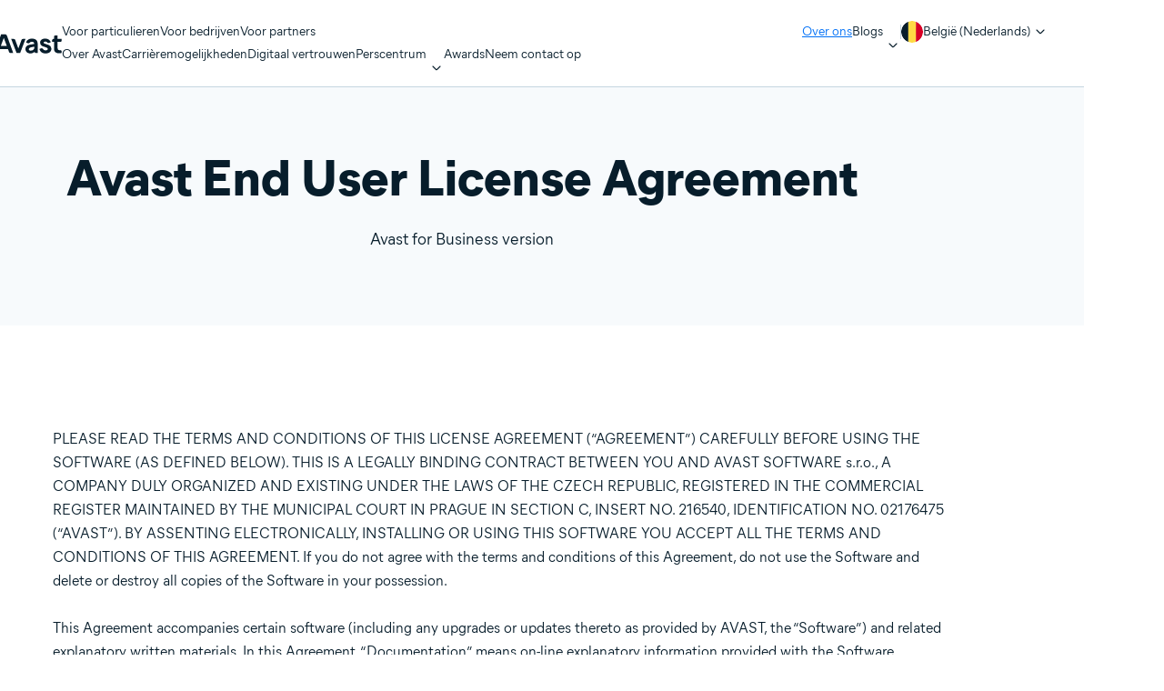

--- FILE ---
content_type: text/html;charset=utf-8
request_url: https://www.avast.com/nl-be/eula-avast-business-security
body_size: 55358
content:




<!DOCTYPE HTML>


  


<html lang="nl-be" dir="ltr">
<head>
  <meta charset="UTF-8"/>
  <title>Avast End User License Agreement - Business version</title>
  
  <meta name="description" content="All Avast commercial products can be used according to their license agreement. Please read the license agreements below."/>
  <meta name="template" content="legal"/>
  <meta name="viewport" content="width=device-width, initial-scale=1"/>
  <meta name="robots" content="noindex, follow"/>
  
  


  

  
  

  

<link rel="icon" type="image/vnd.microsoft.icon" href="/content/dam/avast/cb/favicon.svg"/>
<link rel="apple-touch-icon" href="/content/dam/avast/cb/avast-touch-icon.svg"/>

  






<link rel="canonical" href="https://www.avast.com/nl-be/eula-avast-business-security"/>



  <link rel="preconnect" href="//cdn.cookielaw.org"/>
  <link rel="dns-prefetch" href="//cdn.cookielaw.org"/>

  <link rel="preconnect" href="//s.go-mpulse.net"/>
  <link rel="dns-prefetch" href="//s.go-mpulse.net"/>

  <link rel="preconnect" href="//assets.adobedtm.com"/>
  <link rel="dns-prefetch" href="//assets.adobedtm.com"/>

  <link rel="preconnect" href="//geolocation.onetrust.com"/>
  <link rel="dns-prefetch" href="//geolocation.onetrust.com"/>

  <link rel="preconnect" href="//c.go-mpulse.net"/>
  <link rel="dns-prefetch" href="//c.go-mpulse.net"/>

  <link rel="preconnect" href="//dpm.demdex.net"/>
  <link rel="dns-prefetch" href="//dpm.demdex.net"/>

  <link rel="preconnect" href="//www.nortonlifelock.com"/>
  <link rel="dns-prefetch" href="//www.nortonlifelock.com"/>

  <link rel="preconnect" href="//symantec.demdex.net"/>
  <link rel="dns-prefetch" href="//symantec.demdex.net"/>

  <link rel="preconnect" href="//oms.avast.com"/>
  <link rel="dns-prefetch" href="//oms.avast.com"/>

  <link rel="preconnect" href="//cm.everesttech.net"/>
  <link rel="dns-prefetch" href="//cm.everesttech.net"/>

  <link rel="preconnect" href="//symantec.tt.omtrdc.net"/>
  <link rel="dns-prefetch" href="//symantec.tt.omtrdc.net"/>

  <link rel="preconnect" href="//www.googletagmanager.com"/>
  <link rel="dns-prefetch" href="//www.googletagmanager.com"/>

  <link rel="preconnect" href="//www.google-analytics.com"/>
  <link rel="dns-prefetch" href="//www.google-analytics.com"/>

  <link rel="preconnect" href="//nexus.ensighten.com"/>
  <link rel="dns-prefetch" href="//nexus.ensighten.com"/>













  
    <link rel="preload" href="/etc.clientlibs/avast/clientlibs/generated/resources/MierB03-SubsetLatinA-Regular.woff2" as="font" type="font/woff2" crossorigin/>
    <link rel="preload" href="/etc.clientlibs/avast/clientlibs/generated/resources/MierB03-SubsetLatinA-ExtraBold.woff2" as="font" type="font/woff2" crossorigin/>

    
    <style>
      /* English */
      @font-face {
        font-family: 'MierB03';
        font-style: normal;
        font-weight: 400;
        font-display: fallback;
        src: url('/etc.clientlibs/avast/clientlibs/generated/resources/MierB03-SubsetLatinA-Regular.woff2') format('woff2'), url('/etc.clientlibs/avast/clientlibs/generated/resources/MierB03-SubsetLatinA-Regular.woff') format('woff');
      }
      @font-face {
        font-family: 'MierB03';
        font-style: normal;
        font-weight: 700;
        font-display: fallback;
        src: url('/etc.clientlibs/avast/clientlibs/generated/resources/MierB03-SubsetLatinA-Bold.woff2') format('woff2'), url('/etc.clientlibs/avast/clientlibs/generated/resources/MierB03-SubsetLatinA-Bold.woff') format('woff');
      }
      @font-face {
        font-family: 'MierB03';
        font-style: normal;
        font-weight: 800;
        font-display: fallback;
        src: url('/etc.clientlibs/avast/clientlibs/generated/resources/MierB03-SubsetLatinA-ExtraBold.woff2') format('woff2'), url('/etc.clientlibs/avast/clientlibs/generated/resources/MierB03-SubsetLatinA-ExtraBold.woff') format('woff');
      }
    </style>
    
  

  
  




















<style>
  body{margin:0}main{display:block}h1{font-size:2em;margin:.67em 0}a{background-color:transparent}b,strong{font-weight:bolder}sub,sup{font-size:75%;line-height:0;position:relative;vertical-align:baseline}sub{bottom:-0.25em}sup{top:-0.5em}img{border-style:none}button,input,select,textarea{font-family:inherit;font-size:100%;line-height:1.15;margin:0}button,input{overflow:visible}button,select{text-transform:none}[type=button],[type=reset],[type=submit],button{-webkit-appearance:button}[type=button]::-moz-focus-inner,[type=reset]::-moz-focus-inner,[type=submit]::-moz-focus-inner,button::-moz-focus-inner{border-style:none;padding:0}[type=button]:-moz-focusring,[type=reset]:-moz-focusring,[type=submit]:-moz-focusring,button:-moz-focusring{outline:1px dotted ButtonText}fieldset{padding-block:.35em .625em;padding-inline:.75em}textarea{overflow:auto}[type=checkbox],[type=radio]{-webkit-box-sizing:border-box;box-sizing:border-box;padding:0}[type=number]::-webkit-inner-spin-button,[type=number]::-webkit-outer-spin-button{height:auto}[type=search]{-webkit-appearance:textfield;outline-offset:-2px}[type=search]::-webkit-search-decoration{-webkit-appearance:none}::-webkit-file-upload-button{-webkit-appearance:button;font:inherit}[hidden],template{display:none}*,:after,:before{-webkit-box-sizing:border-box;box-sizing:border-box}a{text-decoration:none}a,button{color:inherit;cursor:pointer}button{background-color:transparent;border-width:0;padding:0}input::-moz-focus-inner{border:0;margin:0;padding:0}ol,ul{margin-block:0;margin-inline:20px 0;padding:0}h1,h2,h3,h4,h5,h6{font-size:inherit;font-weight:inherit;margin:0}p{margin:0}fieldset{border-width:0;margin:0;padding:0}picture{display:-webkit-inline-box;display:-ms-inline-flexbox;display:inline-flex}picture source{display:contents}.aem-Grid{display:-webkit-box;display:-ms-flexbox;display:flex;-ms-flex-wrap:wrap;flex-wrap:wrap;-ms-flex-preferred-size:100%;flex-basis:100%}.aem-Grid-newComponent{margin:0}.aem-GridColumn{-webkit-box-sizing:border-box;box-sizing:border-box}.aem-GridShowHidden>.aem-Grid>.aem-GridColumn{display:block!important}@media only screen and (max-width:991px){.aem-Grid--12 .aem-GridColumn--mobile--0{width:0%}.aem-Grid--12 .aem-GridColumn--offset--mobile--0{-webkit-margin-start:0%;margin-inline-start:0%}.aem-Grid--12 .aem-GridColumn--mobile--1{width:8.3333333333%}.aem-Grid--12 .aem-GridColumn--offset--mobile--1{-webkit-margin-start:8.3333333333%;margin-inline-start:8.3333333333%}.aem-Grid--12 .aem-GridColumn--mobile--2{width:16.6666666667%}.aem-Grid--12 .aem-GridColumn--offset--mobile--2{-webkit-margin-start:16.6666666667%;margin-inline-start:16.6666666667%}.aem-Grid--12 .aem-GridColumn--mobile--3{width:25%}.aem-Grid--12 .aem-GridColumn--offset--mobile--3{-webkit-margin-start:25%;margin-inline-start:25%}.aem-Grid--12 .aem-GridColumn--mobile--4{width:33.3333333333%}.aem-Grid--12 .aem-GridColumn--offset--mobile--4{-webkit-margin-start:33.3333333333%;margin-inline-start:33.3333333333%}.aem-Grid--12 .aem-GridColumn--mobile--5{width:41.6666666667%}.aem-Grid--12 .aem-GridColumn--offset--mobile--5{-webkit-margin-start:41.6666666667%;margin-inline-start:41.6666666667%}.aem-Grid--12 .aem-GridColumn--mobile--6{width:50%}.aem-Grid--12 .aem-GridColumn--offset--mobile--6{-webkit-margin-start:50%;margin-inline-start:50%}.aem-Grid--12 .aem-GridColumn--mobile--7{width:58.3333333333%}.aem-Grid--12 .aem-GridColumn--offset--mobile--7{-webkit-margin-start:58.3333333333%;margin-inline-start:58.3333333333%}.aem-Grid--12 .aem-GridColumn--mobile--8{width:66.6666666667%}.aem-Grid--12 .aem-GridColumn--offset--mobile--8{-webkit-margin-start:66.6666666667%;margin-inline-start:66.6666666667%}.aem-Grid--12 .aem-GridColumn--mobile--9{width:75%}.aem-Grid--12 .aem-GridColumn--offset--mobile--9{-webkit-margin-start:75%;margin-inline-start:75%}.aem-Grid--12 .aem-GridColumn--mobile--10{width:83.3333333333%}.aem-Grid--12 .aem-GridColumn--offset--mobile--10{-webkit-margin-start:83.3333333333%;margin-inline-start:83.3333333333%}.aem-Grid--12 .aem-GridColumn--mobile--11{width:91.6666666667%}.aem-Grid--12 .aem-GridColumn--offset--mobile--11{-webkit-margin-start:91.6666666667%;margin-inline-start:91.6666666667%}.aem-Grid--12 .aem-GridColumn--mobile--12{width:100%}.aem-Grid--12 .aem-GridColumn--offset--mobile--12{-webkit-margin-start:100%;margin-inline-start:100%}.aem-Grid--11 .aem-GridColumn--mobile--0{width:0%}.aem-Grid--11 .aem-GridColumn--offset--mobile--0{-webkit-margin-start:0%;margin-inline-start:0%}.aem-Grid--11 .aem-GridColumn--mobile--1{width:9.0909090909%}.aem-Grid--11 .aem-GridColumn--offset--mobile--1{-webkit-margin-start:9.0909090909%;margin-inline-start:9.0909090909%}.aem-Grid--11 .aem-GridColumn--mobile--2{width:18.1818181818%}.aem-Grid--11 .aem-GridColumn--offset--mobile--2{-webkit-margin-start:18.1818181818%;margin-inline-start:18.1818181818%}.aem-Grid--11 .aem-GridColumn--mobile--3{width:27.2727272727%}.aem-Grid--11 .aem-GridColumn--offset--mobile--3{-webkit-margin-start:27.2727272727%;margin-inline-start:27.2727272727%}.aem-Grid--11 .aem-GridColumn--mobile--4{width:36.3636363636%}.aem-Grid--11 .aem-GridColumn--offset--mobile--4{-webkit-margin-start:36.3636363636%;margin-inline-start:36.3636363636%}.aem-Grid--11 .aem-GridColumn--mobile--5{width:45.4545454545%}.aem-Grid--11 .aem-GridColumn--offset--mobile--5{-webkit-margin-start:45.4545454545%;margin-inline-start:45.4545454545%}.aem-Grid--11 .aem-GridColumn--mobile--6{width:54.5454545455%}.aem-Grid--11 .aem-GridColumn--offset--mobile--6{-webkit-margin-start:54.5454545455%;margin-inline-start:54.5454545455%}.aem-Grid--11 .aem-GridColumn--mobile--7{width:63.6363636364%}.aem-Grid--11 .aem-GridColumn--offset--mobile--7{-webkit-margin-start:63.6363636364%;margin-inline-start:63.6363636364%}.aem-Grid--11 .aem-GridColumn--mobile--8{width:72.7272727273%}.aem-Grid--11 .aem-GridColumn--offset--mobile--8{-webkit-margin-start:72.7272727273%;margin-inline-start:72.7272727273%}.aem-Grid--11 .aem-GridColumn--mobile--9{width:81.8181818182%}.aem-Grid--11 .aem-GridColumn--offset--mobile--9{-webkit-margin-start:81.8181818182%;margin-inline-start:81.8181818182%}.aem-Grid--11 .aem-GridColumn--mobile--10{width:90.9090909091%}.aem-Grid--11 .aem-GridColumn--offset--mobile--10{-webkit-margin-start:90.9090909091%;margin-inline-start:90.9090909091%}.aem-Grid--11 .aem-GridColumn--mobile--11{width:100%}.aem-Grid--11 .aem-GridColumn--offset--mobile--11{-webkit-margin-start:100%;margin-inline-start:100%}.aem-Grid--10 .aem-GridColumn--mobile--0{width:0%}.aem-Grid--10 .aem-GridColumn--offset--mobile--0{-webkit-margin-start:0%;margin-inline-start:0%}.aem-Grid--10 .aem-GridColumn--mobile--1{width:10%}.aem-Grid--10 .aem-GridColumn--offset--mobile--1{-webkit-margin-start:10%;margin-inline-start:10%}.aem-Grid--10 .aem-GridColumn--mobile--2{width:20%}.aem-Grid--10 .aem-GridColumn--offset--mobile--2{-webkit-margin-start:20%;margin-inline-start:20%}.aem-Grid--10 .aem-GridColumn--mobile--3{width:30%}.aem-Grid--10 .aem-GridColumn--offset--mobile--3{-webkit-margin-start:30%;margin-inline-start:30%}.aem-Grid--10 .aem-GridColumn--mobile--4{width:40%}.aem-Grid--10 .aem-GridColumn--offset--mobile--4{-webkit-margin-start:40%;margin-inline-start:40%}.aem-Grid--10 .aem-GridColumn--mobile--5{width:50%}.aem-Grid--10 .aem-GridColumn--offset--mobile--5{-webkit-margin-start:50%;margin-inline-start:50%}.aem-Grid--10 .aem-GridColumn--mobile--6{width:60%}.aem-Grid--10 .aem-GridColumn--offset--mobile--6{-webkit-margin-start:60%;margin-inline-start:60%}.aem-Grid--10 .aem-GridColumn--mobile--7{width:70%}.aem-Grid--10 .aem-GridColumn--offset--mobile--7{-webkit-margin-start:70%;margin-inline-start:70%}.aem-Grid--10 .aem-GridColumn--mobile--8{width:80%}.aem-Grid--10 .aem-GridColumn--offset--mobile--8{-webkit-margin-start:80%;margin-inline-start:80%}.aem-Grid--10 .aem-GridColumn--mobile--9{width:90%}.aem-Grid--10 .aem-GridColumn--offset--mobile--9{-webkit-margin-start:90%;margin-inline-start:90%}.aem-Grid--10 .aem-GridColumn--mobile--10{width:100%}.aem-Grid--10 .aem-GridColumn--offset--mobile--10{-webkit-margin-start:100%;margin-inline-start:100%}.aem-Grid--9 .aem-GridColumn--mobile--0{width:0%}.aem-Grid--9 .aem-GridColumn--offset--mobile--0{-webkit-margin-start:0%;margin-inline-start:0%}.aem-Grid--9 .aem-GridColumn--mobile--1{width:11.1111111111%}.aem-Grid--9 .aem-GridColumn--offset--mobile--1{-webkit-margin-start:11.1111111111%;margin-inline-start:11.1111111111%}.aem-Grid--9 .aem-GridColumn--mobile--2{width:22.2222222222%}.aem-Grid--9 .aem-GridColumn--offset--mobile--2{-webkit-margin-start:22.2222222222%;margin-inline-start:22.2222222222%}.aem-Grid--9 .aem-GridColumn--mobile--3{width:33.3333333333%}.aem-Grid--9 .aem-GridColumn--offset--mobile--3{-webkit-margin-start:33.3333333333%;margin-inline-start:33.3333333333%}.aem-Grid--9 .aem-GridColumn--mobile--4{width:44.4444444444%}.aem-Grid--9 .aem-GridColumn--offset--mobile--4{-webkit-margin-start:44.4444444444%;margin-inline-start:44.4444444444%}.aem-Grid--9 .aem-GridColumn--mobile--5{width:55.5555555556%}.aem-Grid--9 .aem-GridColumn--offset--mobile--5{-webkit-margin-start:55.5555555556%;margin-inline-start:55.5555555556%}.aem-Grid--9 .aem-GridColumn--mobile--6{width:66.6666666667%}.aem-Grid--9 .aem-GridColumn--offset--mobile--6{-webkit-margin-start:66.6666666667%;margin-inline-start:66.6666666667%}.aem-Grid--9 .aem-GridColumn--mobile--7{width:77.7777777778%}.aem-Grid--9 .aem-GridColumn--offset--mobile--7{-webkit-margin-start:77.7777777778%;margin-inline-start:77.7777777778%}.aem-Grid--9 .aem-GridColumn--mobile--8{width:88.8888888889%}.aem-Grid--9 .aem-GridColumn--offset--mobile--8{-webkit-margin-start:88.8888888889%;margin-inline-start:88.8888888889%}.aem-Grid--9 .aem-GridColumn--mobile--9{width:100%}.aem-Grid--9 .aem-GridColumn--offset--mobile--9{-webkit-margin-start:100%;margin-inline-start:100%}.aem-Grid--8 .aem-GridColumn--mobile--0{width:0%}.aem-Grid--8 .aem-GridColumn--offset--mobile--0{-webkit-margin-start:0%;margin-inline-start:0%}.aem-Grid--8 .aem-GridColumn--mobile--1{width:12.5%}.aem-Grid--8 .aem-GridColumn--offset--mobile--1{-webkit-margin-start:12.5%;margin-inline-start:12.5%}.aem-Grid--8 .aem-GridColumn--mobile--2{width:25%}.aem-Grid--8 .aem-GridColumn--offset--mobile--2{-webkit-margin-start:25%;margin-inline-start:25%}.aem-Grid--8 .aem-GridColumn--mobile--3{width:37.5%}.aem-Grid--8 .aem-GridColumn--offset--mobile--3{-webkit-margin-start:37.5%;margin-inline-start:37.5%}.aem-Grid--8 .aem-GridColumn--mobile--4{width:50%}.aem-Grid--8 .aem-GridColumn--offset--mobile--4{-webkit-margin-start:50%;margin-inline-start:50%}.aem-Grid--8 .aem-GridColumn--mobile--5{width:62.5%}.aem-Grid--8 .aem-GridColumn--offset--mobile--5{-webkit-margin-start:62.5%;margin-inline-start:62.5%}.aem-Grid--8 .aem-GridColumn--mobile--6{width:75%}.aem-Grid--8 .aem-GridColumn--offset--mobile--6{-webkit-margin-start:75%;margin-inline-start:75%}.aem-Grid--8 .aem-GridColumn--mobile--7{width:87.5%}.aem-Grid--8 .aem-GridColumn--offset--mobile--7{-webkit-margin-start:87.5%;margin-inline-start:87.5%}.aem-Grid--8 .aem-GridColumn--mobile--8{width:100%}.aem-Grid--8 .aem-GridColumn--offset--mobile--8{-webkit-margin-start:100%;margin-inline-start:100%}.aem-Grid--7 .aem-GridColumn--mobile--0{width:0%}.aem-Grid--7 .aem-GridColumn--offset--mobile--0{-webkit-margin-start:0%;margin-inline-start:0%}.aem-Grid--7 .aem-GridColumn--mobile--1{width:14.2857142857%}.aem-Grid--7 .aem-GridColumn--offset--mobile--1{-webkit-margin-start:14.2857142857%;margin-inline-start:14.2857142857%}.aem-Grid--7 .aem-GridColumn--mobile--2{width:28.5714285714%}.aem-Grid--7 .aem-GridColumn--offset--mobile--2{-webkit-margin-start:28.5714285714%;margin-inline-start:28.5714285714%}.aem-Grid--7 .aem-GridColumn--mobile--3{width:42.8571428571%}.aem-Grid--7 .aem-GridColumn--offset--mobile--3{-webkit-margin-start:42.8571428571%;margin-inline-start:42.8571428571%}.aem-Grid--7 .aem-GridColumn--mobile--4{width:57.1428571429%}.aem-Grid--7 .aem-GridColumn--offset--mobile--4{-webkit-margin-start:57.1428571429%;margin-inline-start:57.1428571429%}.aem-Grid--7 .aem-GridColumn--mobile--5{width:71.4285714286%}.aem-Grid--7 .aem-GridColumn--offset--mobile--5{-webkit-margin-start:71.4285714286%;margin-inline-start:71.4285714286%}.aem-Grid--7 .aem-GridColumn--mobile--6{width:85.7142857143%}.aem-Grid--7 .aem-GridColumn--offset--mobile--6{-webkit-margin-start:85.7142857143%;margin-inline-start:85.7142857143%}.aem-Grid--7 .aem-GridColumn--mobile--7{width:100%}.aem-Grid--7 .aem-GridColumn--offset--mobile--7{-webkit-margin-start:100%;margin-inline-start:100%}.aem-Grid--6 .aem-GridColumn--mobile--0{width:0%}.aem-Grid--6 .aem-GridColumn--offset--mobile--0{-webkit-margin-start:0%;margin-inline-start:0%}.aem-Grid--6 .aem-GridColumn--mobile--1{width:16.6666666667%}.aem-Grid--6 .aem-GridColumn--offset--mobile--1{-webkit-margin-start:16.6666666667%;margin-inline-start:16.6666666667%}.aem-Grid--6 .aem-GridColumn--mobile--2{width:33.3333333333%}.aem-Grid--6 .aem-GridColumn--offset--mobile--2{-webkit-margin-start:33.3333333333%;margin-inline-start:33.3333333333%}.aem-Grid--6 .aem-GridColumn--mobile--3{width:50%}.aem-Grid--6 .aem-GridColumn--offset--mobile--3{-webkit-margin-start:50%;margin-inline-start:50%}.aem-Grid--6 .aem-GridColumn--mobile--4{width:66.6666666667%}.aem-Grid--6 .aem-GridColumn--offset--mobile--4{-webkit-margin-start:66.6666666667%;margin-inline-start:66.6666666667%}.aem-Grid--6 .aem-GridColumn--mobile--5{width:83.3333333333%}.aem-Grid--6 .aem-GridColumn--offset--mobile--5{-webkit-margin-start:83.3333333333%;margin-inline-start:83.3333333333%}.aem-Grid--6 .aem-GridColumn--mobile--6{width:100%}.aem-Grid--6 .aem-GridColumn--offset--mobile--6{-webkit-margin-start:100%;margin-inline-start:100%}.aem-Grid--5 .aem-GridColumn--mobile--0{width:0%}.aem-Grid--5 .aem-GridColumn--offset--mobile--0{-webkit-margin-start:0%;margin-inline-start:0%}.aem-Grid--5 .aem-GridColumn--mobile--1{width:20%}.aem-Grid--5 .aem-GridColumn--offset--mobile--1{-webkit-margin-start:20%;margin-inline-start:20%}.aem-Grid--5 .aem-GridColumn--mobile--2{width:40%}.aem-Grid--5 .aem-GridColumn--offset--mobile--2{-webkit-margin-start:40%;margin-inline-start:40%}.aem-Grid--5 .aem-GridColumn--mobile--3{width:60%}.aem-Grid--5 .aem-GridColumn--offset--mobile--3{-webkit-margin-start:60%;margin-inline-start:60%}.aem-Grid--5 .aem-GridColumn--mobile--4{width:80%}.aem-Grid--5 .aem-GridColumn--offset--mobile--4{-webkit-margin-start:80%;margin-inline-start:80%}.aem-Grid--5 .aem-GridColumn--mobile--5{width:100%}.aem-Grid--5 .aem-GridColumn--offset--mobile--5{-webkit-margin-start:100%;margin-inline-start:100%}.aem-Grid--4 .aem-GridColumn--mobile--0{width:0%}.aem-Grid--4 .aem-GridColumn--offset--mobile--0{-webkit-margin-start:0%;margin-inline-start:0%}.aem-Grid--4 .aem-GridColumn--mobile--1{width:25%}.aem-Grid--4 .aem-GridColumn--offset--mobile--1{-webkit-margin-start:25%;margin-inline-start:25%}.aem-Grid--4 .aem-GridColumn--mobile--2{width:50%}.aem-Grid--4 .aem-GridColumn--offset--mobile--2{-webkit-margin-start:50%;margin-inline-start:50%}.aem-Grid--4 .aem-GridColumn--mobile--3{width:75%}.aem-Grid--4 .aem-GridColumn--offset--mobile--3{-webkit-margin-start:75%;margin-inline-start:75%}.aem-Grid--4 .aem-GridColumn--mobile--4{width:100%}.aem-Grid--4 .aem-GridColumn--offset--mobile--4{-webkit-margin-start:100%;margin-inline-start:100%}.aem-Grid--3 .aem-GridColumn--mobile--0{width:0%}.aem-Grid--3 .aem-GridColumn--offset--mobile--0{-webkit-margin-start:0%;margin-inline-start:0%}.aem-Grid--3 .aem-GridColumn--mobile--1{width:33.3333333333%}.aem-Grid--3 .aem-GridColumn--offset--mobile--1{-webkit-margin-start:33.3333333333%;margin-inline-start:33.3333333333%}.aem-Grid--3 .aem-GridColumn--mobile--2{width:66.6666666667%}.aem-Grid--3 .aem-GridColumn--offset--mobile--2{-webkit-margin-start:66.6666666667%;margin-inline-start:66.6666666667%}.aem-Grid--3 .aem-GridColumn--mobile--3{width:100%}.aem-Grid--3 .aem-GridColumn--offset--mobile--3{-webkit-margin-start:100%;margin-inline-start:100%}.aem-Grid--2 .aem-GridColumn--mobile--0{width:0%}.aem-Grid--2 .aem-GridColumn--offset--mobile--0{-webkit-margin-start:0%;margin-inline-start:0%}.aem-Grid--2 .aem-GridColumn--mobile--1{width:50%}.aem-Grid--2 .aem-GridColumn--offset--mobile--1{-webkit-margin-start:50%;margin-inline-start:50%}.aem-Grid--2 .aem-GridColumn--mobile--2{width:100%}.aem-Grid--2 .aem-GridColumn--offset--mobile--2{-webkit-margin-start:100%;margin-inline-start:100%}.aem-Grid--1 .aem-GridColumn--mobile--0{width:0%}.aem-Grid--1 .aem-GridColumn--offset--mobile--0{-webkit-margin-start:0%;margin-inline-start:0%}.aem-Grid--1 .aem-GridColumn--mobile--1{width:100%}.aem-Grid--1 .aem-GridColumn--offset--mobile--1{-webkit-margin-start:100%;margin-inline-start:100%}.aem-Grid{width:calc(100% + 16px);-webkit-margin-start:-8px;margin-inline-start:-8px}.aem-GridColumn{width:100%;-webkit-padding-end:8px;padding-inline-end:8px;-webkit-padding-start:8px;padding-inline-start:8px}}@media only screen and (min-width:992px){.aem-Grid--12 .aem-GridColumn--default--0{width:0%}.aem-Grid--12 .aem-GridColumn--offset--default--0{-webkit-margin-start:0%;margin-inline-start:0%}.aem-Grid--12 .aem-GridColumn--default--1{width:8.3333333333%}.aem-Grid--12 .aem-GridColumn--offset--default--1{-webkit-margin-start:8.3333333333%;margin-inline-start:8.3333333333%}.aem-Grid--12 .aem-GridColumn--default--2{width:16.6666666667%}.aem-Grid--12 .aem-GridColumn--offset--default--2{-webkit-margin-start:16.6666666667%;margin-inline-start:16.6666666667%}.aem-Grid--12 .aem-GridColumn--default--3{width:25%}.aem-Grid--12 .aem-GridColumn--offset--default--3{-webkit-margin-start:25%;margin-inline-start:25%}.aem-Grid--12 .aem-GridColumn--default--4{width:33.3333333333%}.aem-Grid--12 .aem-GridColumn--offset--default--4{-webkit-margin-start:33.3333333333%;margin-inline-start:33.3333333333%}.aem-Grid--12 .aem-GridColumn--default--5{width:41.6666666667%}.aem-Grid--12 .aem-GridColumn--offset--default--5{-webkit-margin-start:41.6666666667%;margin-inline-start:41.6666666667%}.aem-Grid--12 .aem-GridColumn--default--6{width:50%}.aem-Grid--12 .aem-GridColumn--offset--default--6{-webkit-margin-start:50%;margin-inline-start:50%}.aem-Grid--12 .aem-GridColumn--default--7{width:58.3333333333%}.aem-Grid--12 .aem-GridColumn--offset--default--7{-webkit-margin-start:58.3333333333%;margin-inline-start:58.3333333333%}.aem-Grid--12 .aem-GridColumn--default--8{width:66.6666666667%}.aem-Grid--12 .aem-GridColumn--offset--default--8{-webkit-margin-start:66.6666666667%;margin-inline-start:66.6666666667%}.aem-Grid--12 .aem-GridColumn--default--9{width:75%}.aem-Grid--12 .aem-GridColumn--offset--default--9{-webkit-margin-start:75%;margin-inline-start:75%}.aem-Grid--12 .aem-GridColumn--default--10{width:83.3333333333%}.aem-Grid--12 .aem-GridColumn--offset--default--10{-webkit-margin-start:83.3333333333%;margin-inline-start:83.3333333333%}.aem-Grid--12 .aem-GridColumn--default--11{width:91.6666666667%}.aem-Grid--12 .aem-GridColumn--offset--default--11{-webkit-margin-start:91.6666666667%;margin-inline-start:91.6666666667%}.aem-Grid--12 .aem-GridColumn--default--12{width:100%}.aem-Grid--12 .aem-GridColumn--offset--default--12{-webkit-margin-start:100%;margin-inline-start:100%}.aem-Grid--11 .aem-GridColumn--default--0{width:0%}.aem-Grid--11 .aem-GridColumn--offset--default--0{-webkit-margin-start:0%;margin-inline-start:0%}.aem-Grid--11 .aem-GridColumn--default--1{width:9.0909090909%}.aem-Grid--11 .aem-GridColumn--offset--default--1{-webkit-margin-start:9.0909090909%;margin-inline-start:9.0909090909%}.aem-Grid--11 .aem-GridColumn--default--2{width:18.1818181818%}.aem-Grid--11 .aem-GridColumn--offset--default--2{-webkit-margin-start:18.1818181818%;margin-inline-start:18.1818181818%}.aem-Grid--11 .aem-GridColumn--default--3{width:27.2727272727%}.aem-Grid--11 .aem-GridColumn--offset--default--3{-webkit-margin-start:27.2727272727%;margin-inline-start:27.2727272727%}.aem-Grid--11 .aem-GridColumn--default--4{width:36.3636363636%}.aem-Grid--11 .aem-GridColumn--offset--default--4{-webkit-margin-start:36.3636363636%;margin-inline-start:36.3636363636%}.aem-Grid--11 .aem-GridColumn--default--5{width:45.4545454545%}.aem-Grid--11 .aem-GridColumn--offset--default--5{-webkit-margin-start:45.4545454545%;margin-inline-start:45.4545454545%}.aem-Grid--11 .aem-GridColumn--default--6{width:54.5454545455%}.aem-Grid--11 .aem-GridColumn--offset--default--6{-webkit-margin-start:54.5454545455%;margin-inline-start:54.5454545455%}.aem-Grid--11 .aem-GridColumn--default--7{width:63.6363636364%}.aem-Grid--11 .aem-GridColumn--offset--default--7{-webkit-margin-start:63.6363636364%;margin-inline-start:63.6363636364%}.aem-Grid--11 .aem-GridColumn--default--8{width:72.7272727273%}.aem-Grid--11 .aem-GridColumn--offset--default--8{-webkit-margin-start:72.7272727273%;margin-inline-start:72.7272727273%}.aem-Grid--11 .aem-GridColumn--default--9{width:81.8181818182%}.aem-Grid--11 .aem-GridColumn--offset--default--9{-webkit-margin-start:81.8181818182%;margin-inline-start:81.8181818182%}.aem-Grid--11 .aem-GridColumn--default--10{width:90.9090909091%}.aem-Grid--11 .aem-GridColumn--offset--default--10{-webkit-margin-start:90.9090909091%;margin-inline-start:90.9090909091%}.aem-Grid--11 .aem-GridColumn--default--11{width:100%}.aem-Grid--11 .aem-GridColumn--offset--default--11{-webkit-margin-start:100%;margin-inline-start:100%}.aem-Grid--10 .aem-GridColumn--default--0{width:0%}.aem-Grid--10 .aem-GridColumn--offset--default--0{-webkit-margin-start:0%;margin-inline-start:0%}.aem-Grid--10 .aem-GridColumn--default--1{width:10%}.aem-Grid--10 .aem-GridColumn--offset--default--1{-webkit-margin-start:10%;margin-inline-start:10%}.aem-Grid--10 .aem-GridColumn--default--2{width:20%}.aem-Grid--10 .aem-GridColumn--offset--default--2{-webkit-margin-start:20%;margin-inline-start:20%}.aem-Grid--10 .aem-GridColumn--default--3{width:30%}.aem-Grid--10 .aem-GridColumn--offset--default--3{-webkit-margin-start:30%;margin-inline-start:30%}.aem-Grid--10 .aem-GridColumn--default--4{width:40%}.aem-Grid--10 .aem-GridColumn--offset--default--4{-webkit-margin-start:40%;margin-inline-start:40%}.aem-Grid--10 .aem-GridColumn--default--5{width:50%}.aem-Grid--10 .aem-GridColumn--offset--default--5{-webkit-margin-start:50%;margin-inline-start:50%}.aem-Grid--10 .aem-GridColumn--default--6{width:60%}.aem-Grid--10 .aem-GridColumn--offset--default--6{-webkit-margin-start:60%;margin-inline-start:60%}.aem-Grid--10 .aem-GridColumn--default--7{width:70%}.aem-Grid--10 .aem-GridColumn--offset--default--7{-webkit-margin-start:70%;margin-inline-start:70%}.aem-Grid--10 .aem-GridColumn--default--8{width:80%}.aem-Grid--10 .aem-GridColumn--offset--default--8{-webkit-margin-start:80%;margin-inline-start:80%}.aem-Grid--10 .aem-GridColumn--default--9{width:90%}.aem-Grid--10 .aem-GridColumn--offset--default--9{-webkit-margin-start:90%;margin-inline-start:90%}.aem-Grid--10 .aem-GridColumn--default--10{width:100%}.aem-Grid--10 .aem-GridColumn--offset--default--10{-webkit-margin-start:100%;margin-inline-start:100%}.aem-Grid--9 .aem-GridColumn--default--0{width:0%}.aem-Grid--9 .aem-GridColumn--offset--default--0{-webkit-margin-start:0%;margin-inline-start:0%}.aem-Grid--9 .aem-GridColumn--default--1{width:11.1111111111%}.aem-Grid--9 .aem-GridColumn--offset--default--1{-webkit-margin-start:11.1111111111%;margin-inline-start:11.1111111111%}.aem-Grid--9 .aem-GridColumn--default--2{width:22.2222222222%}.aem-Grid--9 .aem-GridColumn--offset--default--2{-webkit-margin-start:22.2222222222%;margin-inline-start:22.2222222222%}.aem-Grid--9 .aem-GridColumn--default--3{width:33.3333333333%}.aem-Grid--9 .aem-GridColumn--offset--default--3{-webkit-margin-start:33.3333333333%;margin-inline-start:33.3333333333%}.aem-Grid--9 .aem-GridColumn--default--4{width:44.4444444444%}.aem-Grid--9 .aem-GridColumn--offset--default--4{-webkit-margin-start:44.4444444444%;margin-inline-start:44.4444444444%}.aem-Grid--9 .aem-GridColumn--default--5{width:55.5555555556%}.aem-Grid--9 .aem-GridColumn--offset--default--5{-webkit-margin-start:55.5555555556%;margin-inline-start:55.5555555556%}.aem-Grid--9 .aem-GridColumn--default--6{width:66.6666666667%}.aem-Grid--9 .aem-GridColumn--offset--default--6{-webkit-margin-start:66.6666666667%;margin-inline-start:66.6666666667%}.aem-Grid--9 .aem-GridColumn--default--7{width:77.7777777778%}.aem-Grid--9 .aem-GridColumn--offset--default--7{-webkit-margin-start:77.7777777778%;margin-inline-start:77.7777777778%}.aem-Grid--9 .aem-GridColumn--default--8{width:88.8888888889%}.aem-Grid--9 .aem-GridColumn--offset--default--8{-webkit-margin-start:88.8888888889%;margin-inline-start:88.8888888889%}.aem-Grid--9 .aem-GridColumn--default--9{width:100%}.aem-Grid--9 .aem-GridColumn--offset--default--9{-webkit-margin-start:100%;margin-inline-start:100%}.aem-Grid--8 .aem-GridColumn--default--0{width:0%}.aem-Grid--8 .aem-GridColumn--offset--default--0{-webkit-margin-start:0%;margin-inline-start:0%}.aem-Grid--8 .aem-GridColumn--default--1{width:12.5%}.aem-Grid--8 .aem-GridColumn--offset--default--1{-webkit-margin-start:12.5%;margin-inline-start:12.5%}.aem-Grid--8 .aem-GridColumn--default--2{width:25%}.aem-Grid--8 .aem-GridColumn--offset--default--2{-webkit-margin-start:25%;margin-inline-start:25%}.aem-Grid--8 .aem-GridColumn--default--3{width:37.5%}.aem-Grid--8 .aem-GridColumn--offset--default--3{-webkit-margin-start:37.5%;margin-inline-start:37.5%}.aem-Grid--8 .aem-GridColumn--default--4{width:50%}.aem-Grid--8 .aem-GridColumn--offset--default--4{-webkit-margin-start:50%;margin-inline-start:50%}.aem-Grid--8 .aem-GridColumn--default--5{width:62.5%}.aem-Grid--8 .aem-GridColumn--offset--default--5{-webkit-margin-start:62.5%;margin-inline-start:62.5%}.aem-Grid--8 .aem-GridColumn--default--6{width:75%}.aem-Grid--8 .aem-GridColumn--offset--default--6{-webkit-margin-start:75%;margin-inline-start:75%}.aem-Grid--8 .aem-GridColumn--default--7{width:87.5%}.aem-Grid--8 .aem-GridColumn--offset--default--7{-webkit-margin-start:87.5%;margin-inline-start:87.5%}.aem-Grid--8 .aem-GridColumn--default--8{width:100%}.aem-Grid--8 .aem-GridColumn--offset--default--8{-webkit-margin-start:100%;margin-inline-start:100%}.aem-Grid--7 .aem-GridColumn--default--0{width:0%}.aem-Grid--7 .aem-GridColumn--offset--default--0{-webkit-margin-start:0%;margin-inline-start:0%}.aem-Grid--7 .aem-GridColumn--default--1{width:14.2857142857%}.aem-Grid--7 .aem-GridColumn--offset--default--1{-webkit-margin-start:14.2857142857%;margin-inline-start:14.2857142857%}.aem-Grid--7 .aem-GridColumn--default--2{width:28.5714285714%}.aem-Grid--7 .aem-GridColumn--offset--default--2{-webkit-margin-start:28.5714285714%;margin-inline-start:28.5714285714%}.aem-Grid--7 .aem-GridColumn--default--3{width:42.8571428571%}.aem-Grid--7 .aem-GridColumn--offset--default--3{-webkit-margin-start:42.8571428571%;margin-inline-start:42.8571428571%}.aem-Grid--7 .aem-GridColumn--default--4{width:57.1428571429%}.aem-Grid--7 .aem-GridColumn--offset--default--4{-webkit-margin-start:57.1428571429%;margin-inline-start:57.1428571429%}.aem-Grid--7 .aem-GridColumn--default--5{width:71.4285714286%}.aem-Grid--7 .aem-GridColumn--offset--default--5{-webkit-margin-start:71.4285714286%;margin-inline-start:71.4285714286%}.aem-Grid--7 .aem-GridColumn--default--6{width:85.7142857143%}.aem-Grid--7 .aem-GridColumn--offset--default--6{-webkit-margin-start:85.7142857143%;margin-inline-start:85.7142857143%}.aem-Grid--7 .aem-GridColumn--default--7{width:100%}.aem-Grid--7 .aem-GridColumn--offset--default--7{-webkit-margin-start:100%;margin-inline-start:100%}.aem-Grid--6 .aem-GridColumn--default--0{width:0%}.aem-Grid--6 .aem-GridColumn--offset--default--0{-webkit-margin-start:0%;margin-inline-start:0%}.aem-Grid--6 .aem-GridColumn--default--1{width:16.6666666667%}.aem-Grid--6 .aem-GridColumn--offset--default--1{-webkit-margin-start:16.6666666667%;margin-inline-start:16.6666666667%}.aem-Grid--6 .aem-GridColumn--default--2{width:33.3333333333%}.aem-Grid--6 .aem-GridColumn--offset--default--2{-webkit-margin-start:33.3333333333%;margin-inline-start:33.3333333333%}.aem-Grid--6 .aem-GridColumn--default--3{width:50%}.aem-Grid--6 .aem-GridColumn--offset--default--3{-webkit-margin-start:50%;margin-inline-start:50%}.aem-Grid--6 .aem-GridColumn--default--4{width:66.6666666667%}.aem-Grid--6 .aem-GridColumn--offset--default--4{-webkit-margin-start:66.6666666667%;margin-inline-start:66.6666666667%}.aem-Grid--6 .aem-GridColumn--default--5{width:83.3333333333%}.aem-Grid--6 .aem-GridColumn--offset--default--5{-webkit-margin-start:83.3333333333%;margin-inline-start:83.3333333333%}.aem-Grid--6 .aem-GridColumn--default--6{width:100%}.aem-Grid--6 .aem-GridColumn--offset--default--6{-webkit-margin-start:100%;margin-inline-start:100%}.aem-Grid--5 .aem-GridColumn--default--0{width:0%}.aem-Grid--5 .aem-GridColumn--offset--default--0{-webkit-margin-start:0%;margin-inline-start:0%}.aem-Grid--5 .aem-GridColumn--default--1{width:20%}.aem-Grid--5 .aem-GridColumn--offset--default--1{-webkit-margin-start:20%;margin-inline-start:20%}.aem-Grid--5 .aem-GridColumn--default--2{width:40%}.aem-Grid--5 .aem-GridColumn--offset--default--2{-webkit-margin-start:40%;margin-inline-start:40%}.aem-Grid--5 .aem-GridColumn--default--3{width:60%}.aem-Grid--5 .aem-GridColumn--offset--default--3{-webkit-margin-start:60%;margin-inline-start:60%}.aem-Grid--5 .aem-GridColumn--default--4{width:80%}.aem-Grid--5 .aem-GridColumn--offset--default--4{-webkit-margin-start:80%;margin-inline-start:80%}.aem-Grid--5 .aem-GridColumn--default--5{width:100%}.aem-Grid--5 .aem-GridColumn--offset--default--5{-webkit-margin-start:100%;margin-inline-start:100%}.aem-Grid--4 .aem-GridColumn--default--0{width:0%}.aem-Grid--4 .aem-GridColumn--offset--default--0{-webkit-margin-start:0%;margin-inline-start:0%}.aem-Grid--4 .aem-GridColumn--default--1{width:25%}.aem-Grid--4 .aem-GridColumn--offset--default--1{-webkit-margin-start:25%;margin-inline-start:25%}.aem-Grid--4 .aem-GridColumn--default--2{width:50%}.aem-Grid--4 .aem-GridColumn--offset--default--2{-webkit-margin-start:50%;margin-inline-start:50%}.aem-Grid--4 .aem-GridColumn--default--3{width:75%}.aem-Grid--4 .aem-GridColumn--offset--default--3{-webkit-margin-start:75%;margin-inline-start:75%}.aem-Grid--4 .aem-GridColumn--default--4{width:100%}.aem-Grid--4 .aem-GridColumn--offset--default--4{-webkit-margin-start:100%;margin-inline-start:100%}.aem-Grid--3 .aem-GridColumn--default--0{width:0%}.aem-Grid--3 .aem-GridColumn--offset--default--0{-webkit-margin-start:0%;margin-inline-start:0%}.aem-Grid--3 .aem-GridColumn--default--1{width:33.3333333333%}.aem-Grid--3 .aem-GridColumn--offset--default--1{-webkit-margin-start:33.3333333333%;margin-inline-start:33.3333333333%}.aem-Grid--3 .aem-GridColumn--default--2{width:66.6666666667%}.aem-Grid--3 .aem-GridColumn--offset--default--2{-webkit-margin-start:66.6666666667%;margin-inline-start:66.6666666667%}.aem-Grid--3 .aem-GridColumn--default--3{width:100%}.aem-Grid--3 .aem-GridColumn--offset--default--3{-webkit-margin-start:100%;margin-inline-start:100%}.aem-Grid--2 .aem-GridColumn--default--0{width:0%}.aem-Grid--2 .aem-GridColumn--offset--default--0{-webkit-margin-start:0%;margin-inline-start:0%}.aem-Grid--2 .aem-GridColumn--default--1{width:50%}.aem-Grid--2 .aem-GridColumn--offset--default--1{-webkit-margin-start:50%;margin-inline-start:50%}.aem-Grid--2 .aem-GridColumn--default--2{width:100%}.aem-Grid--2 .aem-GridColumn--offset--default--2{-webkit-margin-start:100%;margin-inline-start:100%}.aem-Grid--1 .aem-GridColumn--default--0{width:0%}.aem-Grid--1 .aem-GridColumn--offset--default--0{-webkit-margin-start:0%;margin-inline-start:0%}.aem-Grid--1 .aem-GridColumn--default--1{width:100%}.aem-Grid--1 .aem-GridColumn--offset--default--1{-webkit-margin-start:100%;margin-inline-start:100%}.aem-Grid{width:calc(100% + 32px);-webkit-margin-start:-16px;margin-inline-start:-16px}.aem-GridColumn{-webkit-padding-end:16px;padding-inline-end:16px;-webkit-padding-start:16px;padding-inline-start:16px}}@media only screen and (min-width:992px)and (min-width:992px){.aem-Grid .c-awardcard,.aem-Grid .c-awardcard__container,.aem-Grid .c-chartcard,.aem-Grid .c-chartcard__wrapper,.aem-Grid .c-featurecard,.aem-Grid .c-featurecard--left-align .c-featurecard__wrapper,.aem-Grid .c-featurecard__wrapper,.aem-Grid .c-metricscard,.aem-Grid .c-metricscard__wrapper,.aem-Grid .c-productcard,.aem-Grid .c-productcard--4-column .c-productcard__wrapper,.aem-Grid .c-productcard__wrapper,.aem-Grid .c-signpost,.aem-Grid .c-signpost .c-signpost__wrapper,.aem-Grid .c-testimonialcard,.aem-Grid .c-testimonialcard__container.c-testimonialcard--3-col,.aem-Grid .c-testimonialcard__container.c-testimonialcard--4-col,.aem-Grid .c-timelinecard,.aem-Grid .c-timelinecard__wrapper{width:100%}}.aem-Grid-newComponent,.aem-Grid>*{width:100%}@media only screen and (max-width:319px){.aem-GridColumn.aem-GridColumn--mobileXS--hide{display:none}}@media only screen and (min-width:320px)and (max-width:575px){.aem-GridColumn.aem-GridColumn--mobileSM--hide{display:none}}@media only screen and (min-width:576px)and (max-width:767px){.aem-GridColumn.aem-GridColumn--mobileMD--hide{display:none}}@media only screen and (min-width:768px)and (max-width:991px){.aem-GridColumn.aem-GridColumn--desktopLG--hide{display:none}}@media only screen and (min-width:992px)and (max-width:1279px){.aem-GridColumn.aem-GridColumn--desktopXL--hide{display:none}}@media only screen and (min-width:1280px)and (max-width:1365px){.aem-GridColumn.aem-GridColumn--desktopXL2--hide{display:none}}@media only screen and (min-width:1366px)and (max-width:1599px){.aem-GridColumn.aem-GridColumn--desktopXXL--hide{display:none}}@media only screen and (min-width:1600px){.aem-GridColumn.aem-GridColumn--default--hide{display:none}}.l-container,.l-container--page{margin-inline:auto}@media only screen and (max-width:575px){.l-container,.l-container--page{padding:0 20px;width:100%}}@media only screen and (min-width:576px)and (max-width:767px){.l-container,.l-container--page{width:508px}}@media only screen and (min-width:768px)and (max-width:991px){.l-container,.l-container--page{width:688px}}@media only screen and (min-width:992px)and (max-width:1279px){.l-container,.l-container--page{width:928px}}@media only screen and (min-width:1280px)and (max-width:1365px){.l-container,.l-container--page{width:1192px}}@media only screen and (min-width:1366px)and (max-width:1599px){.l-container,.l-container--page{width:1288px}}@media only screen and (min-width:1600px){.l-container,.l-container--page{width:1360px}}.l-container--fullwidth{max-width:100vw;position:relative;width:100vw}@media only screen and (max-width:575px){.l-container--fullwidth{margin:0 -20px}}@media only screen and (min-width:576px)and (max-width:767px){.l-container--fullwidth{margin:0 calc(-50vw - -254px)}}@media only screen and (min-width:768px)and (max-width:991px){.l-container--fullwidth{margin:0 calc(-50vw - -344px)}}@media only screen and (min-width:992px)and (max-width:1279px){.l-container--fullwidth{margin:0 calc(-50vw - -464px)}}@media only screen and (min-width:1280px)and (max-width:1365px){.l-container--fullwidth{margin:0 calc(-50vw - -596px)}}@media only screen and (min-width:1366px)and (max-width:1599px){.l-container--fullwidth{margin:0 calc(-50vw - -644px)}}@media only screen and (min-width:1600px){.l-container--fullwidth{margin:0 calc(-50vw - -680px)}}[dir=rtl]{--icon-transform-x:50%;--transform-x-50pct:50%}.is-rtf .h0,.is-rtf .h1,.is-rtf .h2,.is-rtf .h3,.is-rtf .h4,.is-rtf .h5,.is-rtf .h6,.is-rtf .h7,.is-rtf h1,.is-rtf h2,.is-rtf h3,.is-rtf h4,.is-rtf h5,.is-rtf h6,.is-rtf p,.is-rtf span{color:inherit}.is-rtf .t-rtf-style--non-breaking-space{display:inline-block}[class^=t-rtf-style--swoosh-]{display:inline-block;position:relative;z-index:1}[class^=t-rtf-style--swoosh-]:before{background-position:50%;background-repeat:no-repeat;background-size:100% 100%;bottom:4px;content:"";display:inline-block;height:64%;left:50%;position:absolute;top:calc(39% - 4px);-webkit-transform:translateX(-50%);transform:translateX(-50%);width:100%;z-index:-1}h1 span[class^=t-rtf-style--swoosh-]{margin:0 -7px;padding:0 7px}.t-rtf-style--h0 span[class^=t-rtf-style--swoosh-]{margin:0 -10px;padding:0 10px}h2 span[class^=t-rtf-style--swoosh-],h3 span[class^=t-rtf-style--swoosh-]{margin:0 -4px;padding:0 4px}.t-rtf-style--h0 .t-rtf-style--swoosh-pale-orange:before,h1 .t-rtf-style--swoosh-pale-orange:before,h2 .t-rtf-style--swoosh-pale-orange:before,h3 .t-rtf-style--swoosh-pale-orange:before{background-image:url(/content/dam/avast/cb/swoosh-pale-orange.svg)}.t-rtf-style--h0 .t-rtf-style--swoosh-pale-blue:before,h1 .t-rtf-style--swoosh-pale-blue:before,h2 .t-rtf-style--swoosh-pale-blue:before,h3 .t-rtf-style--swoosh-pale-blue:before{background-image:url(/content/dam/avast/cb/swoosh-pale-blue.svg)}.t-rtf-style--h0 .t-rtf-style--swoosh-pale-green:before,h1 .t-rtf-style--swoosh-pale-green:before,h2 .t-rtf-style--swoosh-pale-green:before,h3 .t-rtf-style--swoosh-pale-green:before{background-image:url(/content/dam/avast/cb/swoosh-pale-green.svg)}.t-rtf-style--h0 .t-rtf-style--swoosh-gray-4:before,h1 .t-rtf-style--swoosh-gray-4:before,h2 .t-rtf-style--swoosh-gray-4:before,h3 .t-rtf-style--swoosh-gray-4:before{background-image:url(/content/dam/avast/cb/swoosh-gray-4.svg)}h1 span[class^=t-rtf-style--swoosh-]:before{height:44px}h2 span[class^=t-rtf-style--swoosh-]:before{height:36px}h3 span[class^=t-rtf-style--swoosh-]:before{height:28px}.t-rtf-style--h0 span[class^=t-rtf-style--swoosh-]:before{height:58px}@media only screen and (min-width:992px){.is-rtf .h0,.is-rtf .h1,.is-rtf .h2,.is-rtf .h3,.is-rtf .h4,.is-rtf .h5,.is-rtf .h6,.is-rtf .h7,.is-rtf h1,.is-rtf h2,.is-rtf h3,.is-rtf h4,.is-rtf h5,.is-rtf h6{-webkit-margin-after:16px;margin-block-end:16px}.is-rtf p{font-size:22px;line-height:36px}.is-rtf li{font-size:18px}}@media only screen and (max-width:991px){.is-rtf .h0,.is-rtf .h1,.is-rtf .h2,.is-rtf .h3,.is-rtf .h4,.is-rtf .h5,.is-rtf .h6,.is-rtf .h7,.is-rtf h1,.is-rtf h2,.is-rtf h3,.is-rtf h4,.is-rtf h5,.is-rtf h6{-webkit-margin-after:12px;margin-block-end:12px}.is-rtf p{font-size:18px;line-height:30px}.is-rtf li{font-size:16px}.t-rtf-style--h0 span[class^=t-rtf-style--swoosh-],h1 span[class^=t-rtf-style--swoosh-]{margin:0 -4px;padding:0 4px}h2 span[class^=t-rtf-style--swoosh-],h3 span[class^=t-rtf-style--swoosh-]{margin:0 -3px;padding:0 3px}h2 span[class^=t-rtf-style--swoosh-]:before{height:28px}h3 span[class^=t-rtf-style--swoosh-]:before{height:21px}.t-rtf-style--h0 span[class^=t-rtf-style--swoosh-]:before,h1 span[class^=t-rtf-style--swoosh-]:before{height:32px}}.is-rtf,.is-rtf a{color:#071d2b}.is-rtf a{border-bottom:1px solid #071d2b}.is-rtf a.t-rtf-style--dotted-hyperlink{border-bottom-color:#071d2b;border-bottom-style:dotted}.is-rtf a.t-rtf-style--dotted-hyperlink:hover,.is-rtf a:hover{border-bottom-style:none;cursor:pointer}.is-rtf a:focus-visible{outline-color:#345970;outline-offset:8px;outline-style:dashed;outline-width:2px}.is-rtf .t-rtf-style-strikeThrough{color:#5c7a8c;text-decoration:line-through}.is-rtf .h0:has(.t-rtf-style--no-margin),.is-rtf .h1:has(.t-rtf-style--no-margin),.is-rtf .h2:has(.t-rtf-style--no-margin),.is-rtf .h3:has(.t-rtf-style--no-margin),.is-rtf .h4:has(.t-rtf-style--no-margin),.is-rtf .h5:has(.t-rtf-style--no-margin),.is-rtf .h6:has(.t-rtf-style--no-margin),.is-rtf .h7:has(.t-rtf-style--no-margin),.is-rtf h1:has(.t-rtf-style--no-margin),.is-rtf h2:has(.t-rtf-style--no-margin),.is-rtf h3:has(.t-rtf-style--no-margin),.is-rtf h4:has(.t-rtf-style--no-margin),.is-rtf h5:has(.t-rtf-style--no-margin),.is-rtf h6:has(.t-rtf-style--no-margin){-webkit-margin-after:0;margin-block-end:0}.is-rtf .t-rtf-style--download-link,.t-rtf-style--download-link{-webkit-filter:brightness(0) saturate(100%) invert(69%) sepia(74%) saturate(5254%) hue-rotate(360deg) brightness(102%) contrast(106%);filter:brightness(0) saturate(100%) invert(69%) sepia(74%) saturate(5254%) hue-rotate(360deg) brightness(102%) contrast(106%);font-weight:800}.typ--light-text .is-rtf{color:#fff}.typ--light-text .is-rtf a{border-bottom-color:#fff;color:#fff}.typ--light-text .is-rtf a:focus-visible{outline-color:#c5d6e0}.typ--light-text .is-rtf a.t-rtf-style--dotted-hyperlink{border-bottom-color:#fff}.cmp-text.c-text--checkmark-lg li,.cmp-text.c-text--checkmark-md li,.cmp-text.c-text--checkmark-sm li,.cmp-text.c-text--plus-sign li{display:-webkit-box;display:-ms-flexbox;display:flex;gap:8px;list-style-type:none;position:relative}@media only screen and (max-width:991px){.cmp-text.c-text--checkmark-lg li,.cmp-text.c-text--checkmark-md li,.cmp-text.c-text--checkmark-sm li,.cmp-text.c-text--plus-sign li{gap:6px}}.cmp-text.c-text--checkmark-lg li:before,.cmp-text.c-text--checkmark-md li:before,.cmp-text.c-text--checkmark-sm li:before,.cmp-text.c-text--plus-sign li:before{content:"";position:relative;top:unset;-webkit-transform:unset;transform:unset}.c-text--checkmark-lg ol,.c-text--checkmark-lg ul,.c-text--checkmark-md ol,.c-text--checkmark-md ul,.c-text--checkmark-sm ol,.c-text--checkmark-sm ul,.c-text--plus-sign ol,.c-text--plus-sign ul{margin-block:0;margin-inline:0}.c-text--checkmark-lg li{display:inline-block;position:relative;-webkit-transition:all .1s ease-in;transition:all .1s ease-in}.c-text--checkmark-lg li:before{background-image:url(/content/dam/avast/cb/icons-32.svg);background-position:-240px -48px;background-repeat:no-repeat;content:"";display:block;-webkit-filter:brightness(0) saturate(100%) invert(69%) sepia(74%) saturate(5254%) hue-rotate(360deg) brightness(102%) contrast(106%);filter:brightness(0) saturate(100%) invert(69%) sepia(74%) saturate(5254%) hue-rotate(360deg) brightness(102%) contrast(106%);height:32px;inset-block-start:50%;inset-inline-start:50%;inset-inline-start:-1px;position:absolute;-webkit-transform:translate(var(--icon-transform-x,-50%),-50%);transform:translate(var(--icon-transform-x,-50%),-50%);width:32px}.c-text--checkmark-md li{display:inline-block;position:relative;-webkit-transition:all .1s ease-in;transition:all .1s ease-in}.c-text--checkmark-md li:before{background-image:url(/content/dam/avast/cb/icons-24.svg);background-position:-200px -40px;background-repeat:no-repeat;content:"";display:block;-webkit-filter:brightness(0) saturate(100%) invert(69%) sepia(74%) saturate(5254%) hue-rotate(360deg) brightness(102%) contrast(106%);filter:brightness(0) saturate(100%) invert(69%) sepia(74%) saturate(5254%) hue-rotate(360deg) brightness(102%) contrast(106%);height:24px;inset-block-start:50%;inset-inline-start:50%;position:absolute;-webkit-transform:translate(var(--icon-transform-x,-50%),-50%);transform:translate(var(--icon-transform-x,-50%),-50%);width:24px;-webkit-padding-after:1px;inset-inline-start:-2px;padding-block-end:1px;-webkit-padding-before:1px;padding-block-start:1px}.c-text--checkmark-sm li{display:inline-block;position:relative;-webkit-transition:all .1s ease-in;transition:all .1s ease-in}.c-text--checkmark-sm li:before{background-image:url(/content/dam/avast/cb/icons-16.svg);background-position:-192px -128px;background-repeat:no-repeat;content:"";display:block;-webkit-filter:brightness(0) saturate(100%) invert(69%) sepia(74%) saturate(5254%) hue-rotate(360deg) brightness(102%) contrast(106%);filter:brightness(0) saturate(100%) invert(69%) sepia(74%) saturate(5254%) hue-rotate(360deg) brightness(102%) contrast(106%);height:16px;inset-block-start:50%;inset-inline-start:50%;position:absolute;-webkit-transform:translate(var(--icon-transform-x,-50%),-50%);transform:translate(var(--icon-transform-x,-50%),-50%);width:16px;-webkit-margin-before:4px;inset-inline-start:3px;margin-block-start:4px;-webkit-padding-after:3px;padding-block-end:3px;-webkit-padding-before:3px;padding-block-start:3px}.c-text--plus-sign li{display:inline-block;position:relative;-webkit-transition:all .1s ease-in;transition:all .1s ease-in}.c-text--plus-sign li:before{background-image:url(/content/dam/avast/cb/icons-24.svg);background-position:-360px 0px;background-repeat:no-repeat;content:"";display:block;-webkit-filter:brightness(0) saturate(100%) invert(69%) sepia(74%) saturate(5254%) hue-rotate(360deg) brightness(102%) contrast(106%);filter:brightness(0) saturate(100%) invert(69%) sepia(74%) saturate(5254%) hue-rotate(360deg) brightness(102%) contrast(106%);height:24px;inset-block-start:50%;inset-inline-start:50%;position:absolute;-webkit-transform:translate(var(--icon-transform-x,-50%),-50%);transform:translate(var(--icon-transform-x,-50%),-50%);width:24px;-webkit-padding-after:1px;padding-block-end:1px;-webkit-padding-before:1px;inset-inline-start:-2px;padding-block-start:1px}@media only screen and (max-width:991px){.c-text--checkmark-lg li{display:inline-block;position:relative;-webkit-transition:all .1s ease-in;transition:all .1s ease-in}.c-text--checkmark-lg li:before{background-image:url(/content/dam/avast/cb/icons-24.svg);background-position:-200px -40px;background-position:-202px -40px;background-repeat:no-repeat;content:"";display:block;-webkit-filter:brightness(0) saturate(100%) invert(69%) sepia(74%) saturate(5254%) hue-rotate(360deg) brightness(102%) contrast(106%);filter:brightness(0) saturate(100%) invert(69%) sepia(74%) saturate(5254%) hue-rotate(360deg) brightness(102%) contrast(106%);height:24px;inset-block-start:50%;inset-inline-start:50%;inset-inline-start:1px;position:absolute;-webkit-transform:translate(var(--icon-transform-x,-50%),-50%);transform:translate(var(--icon-transform-x,-50%),-50%);width:24px;-webkit-padding-end:8px;padding-inline-end:8px}.c-text--checkmark-md li{display:inline-block;position:relative;-webkit-transition:all .1s ease-in;transition:all .1s ease-in}.c-text--checkmark-md li:before{background-image:url(/content/dam/avast/cb/icons-16.svg);background-position:-160px -32px;background-repeat:no-repeat;content:"";display:block;-webkit-filter:brightness(0) saturate(100%) invert(69%) sepia(74%) saturate(5254%) hue-rotate(360deg) brightness(102%) contrast(106%);filter:brightness(0) saturate(100%) invert(69%) sepia(74%) saturate(5254%) hue-rotate(360deg) brightness(102%) contrast(106%);height:16px;inset-block-start:50%;inset-inline-start:50%;position:absolute;-webkit-transform:translate(var(--icon-transform-x,-50%),-50%);transform:translate(var(--icon-transform-x,-50%),-50%);width:16px;-webkit-margin-before:3px;margin-block-start:3px;-webkit-padding-after:3px;padding-block-end:3px;-webkit-padding-before:3px;background-position:-161px -32px;inset-inline-start:3px;padding-block-start:3px;-webkit-padding-end:6px;padding-inline-end:6px}.c-text--checkmark-sm li{display:inline-block;position:relative;-webkit-transition:all .1s ease-in;transition:all .1s ease-in}.c-text--checkmark-sm li:before{background-image:url(/content/dam/avast/cb/icons-16.svg);background-position:-191px -124px;background-repeat:no-repeat;content:"";display:block;-webkit-filter:brightness(0) saturate(100%) invert(69%) sepia(74%) saturate(5254%) hue-rotate(360deg) brightness(102%) contrast(106%);filter:brightness(0) saturate(100%) invert(69%) sepia(74%) saturate(5254%) hue-rotate(360deg) brightness(102%) contrast(106%);height:16px;inset-block-start:50%;inset-inline-start:50%;position:absolute;-webkit-transform:translate(var(--icon-transform-x,-50%),-50%);transform:translate(var(--icon-transform-x,-50%),-50%);width:16px;-webkit-padding-after:1px;padding-block-end:1px;-webkit-padding-before:1px;background-position:-192px -128px;inset-inline-start:4px;padding-block-start:1px;-webkit-padding-end:6px;padding-inline-end:6px}.c-text--plus-sign li{display:inline-block;position:relative;-webkit-transition:all .1s ease-in;transition:all .1s ease-in}.c-text--plus-sign li:before{background-image:url(/content/dam/avast/cb/icons-16.svg);background-position:-288px 0px;background-repeat:no-repeat;content:"";display:block;-webkit-filter:brightness(0) saturate(100%) invert(69%) sepia(74%) saturate(5254%) hue-rotate(360deg) brightness(102%) contrast(106%);filter:brightness(0) saturate(100%) invert(69%) sepia(74%) saturate(5254%) hue-rotate(360deg) brightness(102%) contrast(106%);height:16px;inset-block-start:50%;inset-inline-start:50%;position:absolute;-webkit-transform:translate(var(--icon-transform-x,-50%),-50%);transform:translate(var(--icon-transform-x,-50%),-50%);width:16px;-webkit-padding-after:3px;padding-block-end:3px;-webkit-padding-before:3px;padding-block-start:3px;-webkit-margin-before:4px;inset-inline-start:5px;margin-block-start:4px;-webkit-padding-end:6px;background-position:-290px 0;padding-inline-end:6px}.t-rtf-style--center-mobile{display:block;text-align:center}}.t-rtf-style--hero-subheadline{display:inline-block}@media only screen and (min-width:768px){.t-rtf-style--hero-subheadline{width:568px}}@media only screen and (min-width:992px){.t-rtf-style--hero-subheadline{width:768px}}@media only screen and (min-width:1280px){.t-rtf-style--hero-subheadline{width:988px}}@media only screen and (min-width:1366px){.t-rtf-style--hero-subheadline{width:1068px}}@media only screen and (min-width:1600px){.t-rtf-style--hero-subheadline{width:1128px}}.t-rtf-style--gold-gradient{background:linear-gradient(135deg,#ffbf00,#ffbf00 50%,#ff7800);-webkit-background-clip:text;-webkit-text-fill-color:transparent}.c-btn{display:-webkit-inline-box;display:-ms-inline-flexbox;display:inline-flex;-webkit-box-orient:horizontal;-webkit-box-direction:normal;-ms-flex-direction:row;flex-direction:row;-webkit-box-pack:center;-ms-flex-pack:center;justify-content:center;-webkit-box-align:center;-ms-flex-align:center;align-items:center;border-color:transparent;border-radius:400px;position:relative;-webkit-transition:all .2s ease-in-out;transition:all .2s ease-in-out;z-index:0}.c-btn--left-aligned{text-align:start}.c-btn--right-aligned{text-align:end}.c-btn--center-aligned{text-align:center}.c-btn:before{border-radius:400px;content:"";height:100%;left:50%;position:absolute;top:50%;-webkit-transform:translate(-50%,-50%);transform:translate(-50%,-50%);-webkit-transition:all .2s ease-out;transition:all .2s ease-out;width:100%;z-index:-1}.c-btn--small.c-btn--blue .c-btn:hover,.c-btn--small.c-btn--blue-outline .c-btn:hover{-webkit-box-shadow:0 8px 24px -12px rgba(0,112,246,.4),0 16px 24px -12px rgba(7,29,43,.4);box-shadow:0 8px 24px -12px rgba(0,112,246,.4),0 16px 24px -12px rgba(7,29,43,.4)}.c-btn--small.c-btn--gold .c-btn:hover{-webkit-box-shadow:0 8px 24px -12px rgba(98,46,0,.24),0 16px 24px -12px rgba(7,29,43,.24);box-shadow:0 8px 24px -12px rgba(98,46,0,.24),0 16px 24px -12px rgba(7,29,43,.24)}.c-btn--small.c-btn--dark-outline .c-btn:hover{-webkit-box-shadow:0 8px 24px -12px rgba(7,29,43,.4),0 16px 24px -12px rgba(7,29,43,.4);box-shadow:0 8px 24px -12px rgba(7,29,43,.4),0 16px 24px -12px rgba(7,29,43,.4)}.c-btn--blue .c-btn{background:#0070f6;-webkit-box-shadow:0 16px 32px -16px rgba(7,29,43,.32),0 8px 32px -16px rgba(0,112,246,.32);box-shadow:0 16px 32px -16px rgba(7,29,43,.32),0 8px 32px -16px rgba(0,112,246,.32);color:#fff}.c-btn--blue .c-btn:before{background:#0070f6;border-color:transparent}.c-btn--blue .c-btn:hover:before{background:#0070f6}.c-btn--gold .c-btn{-webkit-box-shadow:0px 16px 32px -16px rgba(7,29,43,.2),0px 8px 32px -16px rgba(98,46,0,.2);box-shadow:0px 16px 32px -16px rgba(7,29,43,.2),0px 8px 32px -16px rgba(98,46,0,.2);color:#071d2b}.c-btn--gold .c-btn,.c-btn--gold .c-btn:before{background:-webkit-gradient(linear,left top,right bottom,from(#ffbf00),color-stop(50%,#ffbf00),to(#ff7800));background:linear-gradient(to right bottom,#ffbf00,#ffbf00 50%,#ff7800)}.c-btn--gold .c-btn:before{border-color:transparent}.c-btn--gold .c-btn:hover:before{background:-webkit-gradient(linear,left top,right bottom,from(#ffbf00),color-stop(50%,#ffbf00),to(#ff7800));background:linear-gradient(to right bottom,#ffbf00,#ffbf00 50%,#ff7800)}.c-btn--gold{border-width:0}.c-btn--blue-outline .c-btn{background:#fff;-webkit-box-shadow:none;box-shadow:none;color:#0070f6}.c-btn--blue-outline .c-btn:before{background:#fff;border-color:#0070f6}.c-btn--blue-outline .c-btn:hover:before{background:#0070f6}.c-btn--blue-outline .c-btn.c-btn--inverse{background:transparent;-webkit-box-shadow:none;box-shadow:none;color:#fff}.c-btn--blue-outline .c-btn.c-btn--inverse:before{background:transparent;border-color:#fff}.c-btn--blue-outline .c-btn.c-btn--inverse:hover:before{background:#fff}.c-btn--dark-outline .c-btn{background:#fff;-webkit-box-shadow:none;box-shadow:none;color:#071d2b}.c-btn--dark-outline .c-btn:before{background:#fff;border-color:#071d2b}.c-btn--dark-outline .c-btn:hover:before{background:#071d2b}.c-btn--dark-outline .c-btn.c-btn--inverse{background:transparent;-webkit-box-shadow:none;box-shadow:none;color:#fff}.c-btn--dark-outline .c-btn.c-btn--inverse:before{background:transparent;border-color:#fff}.c-btn--dark-outline .c-btn.c-btn--inverse:hover:before{background:#fff}.c-btn--link-type .c-btn{background:transparent;-webkit-box-shadow:none;box-shadow:none;color:#071d2b}.c-btn--link-type .c-btn:before{background:transparent;border-color:transparent}.c-btn--link-type .c-btn:hover:before{background:transparent}.c-btn--link-type .c-btn.c-btn--inverse{background:transparent;-webkit-box-shadow:none;box-shadow:none;color:#fff}.c-btn--link-type .c-btn.c-btn--inverse:before{background:transparent;border-color:transparent}.c-btn--link-type .c-btn.c-btn--inverse:hover:before{background:transparent}.typ--light-text .c-btn--dark-outline:not(.typ--dark-text) .c-btn{background:transparent;-webkit-box-shadow:none;box-shadow:none;color:#fff}.typ--light-text .c-btn--dark-outline:not(.typ--dark-text) .c-btn:before{background:transparent;border-color:#fff}.typ--light-text .c-btn--dark-outline:not(.typ--dark-text) .c-btn:hover:before{background:#fff}.typ--light-text .c-btn--blue-outline:not(.typ--dark-text) .c-btn{background:transparent;-webkit-box-shadow:none;box-shadow:none;color:#fff}.typ--light-text .c-btn--blue-outline:not(.typ--dark-text) .c-btn:before{background:transparent;border-color:#fff}.typ--light-text .c-btn--blue-outline:not(.typ--dark-text) .c-btn:hover:before{background:#fff}.typ--light-text .c-smb-pbg__side-wrap [class*=c-smb-pbg__cta-parsys-]>.c-btn--blue-outline .c-btn,.typ--light-text .c-smbpb [class*=__cell--trial-link]>.c-btn--blue-outline .c-btn{background:#fff;-webkit-box-shadow:none;box-shadow:none;color:#0070f6}.typ--light-text .c-smb-pbg__side-wrap [class*=c-smb-pbg__cta-parsys-]>.c-btn--blue-outline .c-btn:before,.typ--light-text .c-smbpb [class*=__cell--trial-link]>.c-btn--blue-outline .c-btn:before{background:#fff;border-color:#0070f6}.typ--light-text .c-smb-pbg__side-wrap [class*=c-smb-pbg__cta-parsys-]>.c-btn--blue-outline .c-btn:hover:before,.typ--light-text .c-smbpb [class*=__cell--trial-link]>.c-btn--blue-outline .c-btn:hover:before{background:#0070f6}.typ--light-text .c-smb-pbg__side-wrap [class*=c-smb-pbg__cta-parsys-]>.c-btn--dark-outline .c-btn,.typ--light-text .c-smbpb [class*=__cell--trial-link]>.c-btn--dark-outline .c-btn{background:#fff;-webkit-box-shadow:none;box-shadow:none;color:#071d2b}.typ--light-text .c-smb-pbg__side-wrap [class*=c-smb-pbg__cta-parsys-]>.c-btn--dark-outline .c-btn:before,.typ--light-text .c-smbpb [class*=__cell--trial-link]>.c-btn--dark-outline .c-btn:before{background:#fff;border-color:#071d2b}.typ--light-text .c-smb-pbg__side-wrap [class*=c-smb-pbg__cta-parsys-]>.c-btn--dark-outline .c-btn:hover:before,.typ--light-text .c-smbpb [class*=__cell--trial-link]>.c-btn--dark-outline .c-btn:hover:before{background:#071d2b}.c-btn--blue .c-btn.c-btn--disabled,.c-btn--blue .c-btn[disabled],.c-btn--blue-outline .c-btn.c-btn--disabled,.c-btn--blue-outline .c-btn[disabled],.c-btn--dark-outline .c-btn.c-btn--disabled,.c-btn--dark-outline .c-btn[disabled],.c-btn--gold .c-btn.c-btn--disabled,.c-btn--gold .c-btn[disabled]{cursor:default;opacity:.32;pointer-events:none}.c-btn--blue img,.c-btn--blue-outline .c-btn.c-btn--inverse img,.c-btn--blue-outline .c-btn:hover img,.c-btn--dark-outline .c-btn.c-btn--inverse img,.c-btn--dark-outline .c-btn:hover img{-webkit-filter:brightness(0) saturate(100%) invert(100%) sepia(100%) saturate(0%) hue-rotate(139deg) brightness(103%) contrast(101%);filter:brightness(0) saturate(100%) invert(100%) sepia(100%) saturate(0%) hue-rotate(139deg) brightness(103%) contrast(101%)}.c-btn--blue-outline .c-btn img,.c-btn--link-type .c-btn img{-webkit-filter:brightness(0) saturate(100%) invert(32%) sepia(46%) saturate(6395%) hue-rotate(203deg) brightness(98%) contrast(102%);filter:brightness(0) saturate(100%) invert(32%) sepia(46%) saturate(6395%) hue-rotate(203deg) brightness(98%) contrast(102%)}.c-btn--blue-outline .c-btn.c-btn--inverse:hover img,.c-btn--dark-outline .c-btn img,.c-btn--dark-outline .c-btn.c-btn--inverse:hover img,.c-btn--gold .c-btn img{-webkit-filter:brightness(0) saturate(100%) invert(9%) sepia(46%) saturate(820%) hue-rotate(159deg) brightness(97%) contrast(99%);filter:brightness(0) saturate(100%) invert(9%) sepia(46%) saturate(820%) hue-rotate(159deg) brightness(97%) contrast(99%)}.c-btn--link-type .c-btn.c-btn--inverse img{-webkit-filter:brightness(0) saturate(100%) invert(69%) sepia(74%) saturate(5254%) hue-rotate(360deg) brightness(102%) contrast(106%);filter:brightness(0) saturate(100%) invert(69%) sepia(74%) saturate(5254%) hue-rotate(360deg) brightness(102%) contrast(106%)}.c-btn__app-store-container{display:-webkit-box;display:-ms-flexbox;display:flex}.c-btn--right-aligned .c-btn__app-store-container{-webkit-box-pack:right;-ms-flex-pack:right;justify-content:right}.c-btn--left-aligned .c-btn__app-store-container{-webkit-box-pack:left;-ms-flex-pack:left;justify-content:left}.c-btn--center-aligned .c-btn__app-store-container{-webkit-box-pack:center;-ms-flex-pack:center;justify-content:center}@media only screen and (min-width:992px){.c-btn--large .c-btn{font-size:20px;font-weight:800;height:72px;letter-spacing:1.2px;line-height:24px;padding:0 40px;text-align:left}.c-btn--large .c-btn:before{border-style:solid;border-width:2px}.c-btn--large .c-btn:not([disabled]):not(.c-btn--disabled):hover:before{height:calc(100% + 12px);width:calc(100% + 12px)}.c-btn--large.c-btn--blue .c-btn:hover,.c-btn--large.c-btn--blue-outline .c-btn:hover{-webkit-box-shadow:0 16px 40px -16px rgba(0,112,246,.4),0 32px 40px -16px rgba(7,29,43,.4);box-shadow:0 16px 40px -16px rgba(0,112,246,.4),0 32px 40px -16px rgba(7,29,43,.4)}.c-btn--large.c-btn--gold .c-btn:hover{-webkit-box-shadow:0 16px 40px -16px rgba(98,46,0,.24),0 32px 40px -16px rgba(7,29,43,.24);box-shadow:0 16px 40px -16px rgba(98,46,0,.24),0 32px 40px -16px rgba(7,29,43,.24)}.c-btn--large.c-btn--dark-outline .c-btn:hover{-webkit-box-shadow:0 16px 40px -16px rgba(7,29,43,.4),0 32px 40px -16px rgba(7,29,43,.4);box-shadow:0 16px 40px -16px rgba(7,29,43,.4),0 32px 40px -16px rgba(7,29,43,.4)}.c-btn--medium .c-btn{font-size:16px;font-weight:800;height:56px;letter-spacing:1px;line-height:20px;padding:0 28px;text-align:left}.c-btn--medium .c-btn:before{border-style:solid;border-width:2px}.c-btn--medium .c-btn:not([disabled]):not(.c-btn--disabled):hover:before{height:calc(100% + 10px);width:calc(100% + 10px)}.c-btn--medium.c-btn--blue .c-btn:hover,.c-btn--medium.c-btn--blue-outline .c-btn:hover{-webkit-box-shadow:0 12px 32px -16px rgba(0,112,246,.4),0 24px 32px -16px rgba(7,29,43,.4);box-shadow:0 12px 32px -16px rgba(0,112,246,.4),0 24px 32px -16px rgba(7,29,43,.4)}.c-btn--medium.c-btn--gold .c-btn:hover{-webkit-box-shadow:0 12px 32px -16px rgba(98,46,0,.24),0 24px 32px -16px rgba(7,29,43,.24);box-shadow:0 12px 32px -16px rgba(98,46,0,.24),0 24px 32px -16px rgba(7,29,43,.24)}.c-btn--medium.c-btn--dark-outline .c-btn:hover{-webkit-box-shadow:0 12px 32px -16px rgba(7,29,43,.4),0 24px 32px -16px rgba(7,29,43,.4);box-shadow:0 12px 32px -16px rgba(7,29,43,.4),0 24px 32px -16px rgba(7,29,43,.4)}.c-btn--small .c-btn{font-size:14px;font-weight:800;height:40px;letter-spacing:.8px;line-height:16px;padding:0 20px;text-align:left}.c-btn--small .c-btn:before{border-style:solid;border-width:1px}.c-btn--small .c-btn:not([disabled]):not(.c-btn--disabled):hover:before{height:calc(100% + 6px);width:calc(100% + 6px)}}@media only screen and (max-width:991px){.c-btn--large .c-btn{font-size:16px;font-weight:800;height:56px;letter-spacing:1px;line-height:20px;padding:0 28px;text-align:left}.c-btn--large .c-btn:before{border-style:solid;border-width:2px}.c-btn--large .c-btn:not([disabled]):not(.c-btn--disabled):hover:before{height:calc(100% + 10px);width:calc(100% + 10px)}.c-btn--large.c-btn--blue .c-btn:hover,.c-btn--large.c-btn--blue-outline .c-btn:hover{-webkit-box-shadow:0 12px 32px -16px rgba(0,112,246,.4),0 24px 32px -16px rgba(7,29,43,.4);box-shadow:0 12px 32px -16px rgba(0,112,246,.4),0 24px 32px -16px rgba(7,29,43,.4)}.c-btn--large.c-btn--gold .c-btn:hover{-webkit-box-shadow:0 12px 32px -16px rgba(98,46,0,.24),0 24px 32px -16px rgba(7,29,43,.24);box-shadow:0 12px 32px -16px rgba(98,46,0,.24),0 24px 32px -16px rgba(7,29,43,.24)}.c-btn--large.c-btn--dark-outline .c-btn:hover{-webkit-box-shadow:0 12px 32px -16px rgba(7,29,43,.4),0 24px 32px -16px rgba(7,29,43,.4);box-shadow:0 12px 32px -16px rgba(7,29,43,.4),0 24px 32px -16px rgba(7,29,43,.4)}.c-btn--medium .c-btn{font-size:14px;font-weight:800;height:40px;letter-spacing:.8px;line-height:16px;padding:0 20px;text-align:left}.c-btn--medium .c-btn:before{border-style:solid;border-width:2px}.c-btn--medium .c-btn:not([disabled]):not(.c-btn--disabled):hover:before{height:calc(100% + 8px);width:calc(100% + 8px)}.c-btn--medium.c-btn--blue .c-btn:hover,.c-btn--medium.c-btn--blue-outline .c-btn:hover{-webkit-box-shadow:0 8px 24px -12px rgba(0,112,246,.4),0 16px 24px -12px rgba(7,29,43,.4);box-shadow:0 8px 24px -12px rgba(0,112,246,.4),0 16px 24px -12px rgba(7,29,43,.4)}.c-btn--medium.c-btn--gold .c-btn:hover{-webkit-box-shadow:0 8px 24px -12px rgba(98,46,0,.24),0 16px 24px -12px rgba(7,29,43,.24);box-shadow:0 8px 24px -12px rgba(98,46,0,.24),0 16px 24px -12px rgba(7,29,43,.24)}.c-btn--medium.c-btn--dark-outline .c-btn:hover{-webkit-box-shadow:0 8px 24px -12px rgba(7,29,43,.4),0px 16px 24px -12px rgba(7,29,43,.4);box-shadow:0 8px 24px -12px rgba(7,29,43,.4),0px 16px 24px -12px rgba(7,29,43,.4)}.c-btn--small .c-btn{font-size:12px;font-weight:800;height:36px;letter-spacing:.6px;line-height:14px;padding:0 18px;text-align:left}.c-btn--small .c-btn:before{border-style:solid;border-width:1px}.c-btn--small .c-btn:not([disabled]):not(.c-btn--disabled):hover:before{height:calc(100% + 6px);width:calc(100% + 6px)}.c-btn--left-aligned-mobile{text-align:start}.c-btn--right-aligned-mobile{text-align:end}.c-btn--center-aligned-mobile{text-align:center}}.c-btn--blue-outline .c-btn:not([disabled]):not(.c-btn--disabled):hover{background-color:#0070f6;color:#fff}.c-btn--dark-outline .c-btn:not([disabled]):not(.c-btn--disabled):hover{background-color:#071d2b;color:#fff}.c-btn--blue-outline .c-btn.c-btn--inverse:not([disabled]):not(.c-btn--disabled):hover,.c-btn--dark-outline .c-btn.c-btn--inverse:not([disabled]):not(.c-btn--disabled):hover{background-color:#fff;color:#071d2b}.c-btn--link-type .c-btn:not([disabled]):not(.c-btn--disabled):hover{color:#0067ed;text-decoration:none}.c-btn--link-type .c-btn.c-btn--inverse:not([disabled]):not(.c-btn--disabled):hover{color:#fff;text-decoration:none}.typ--light-text .c-btn--blue-outline:not(.typ--dark-text) .c-btn:hover,.typ--light-text .c-btn--dark-outline:not(.typ--dark-text) .c-btn:hover{-webkit-box-shadow:none;box-shadow:none}.c-btn--label.c-label{inset-block-start:0;inset-inline-start:50%;position:absolute;translate:-50% -50%}.c-btn--small .c-btn--label.c-label{display:none}@media only screen and (min-width:992px){.c-btn--large .c-btn img.c-btn__icon-left{-webkit-margin-end:20px;margin-inline-end:20px}.c-btn--large .c-btn img.c-btn__icon-right{-webkit-margin-start:20px;margin-inline-start:20px}.c-btn--large .c-btn img{height:32px;width:32px}.c-btn--medium .c-btn img.c-btn__icon-left{-webkit-margin-end:14px;margin-inline-end:14px}.c-btn--medium .c-btn img.c-btn__icon-right{-webkit-margin-start:14px;margin-inline-start:14px}.c-btn--medium .c-btn img{height:24px;width:24px}.c-btn--small .c-btn img.c-btn__icon-left{-webkit-margin-end:10px;margin-inline-end:10px}.c-btn--small .c-btn img.c-btn__icon-right{-webkit-margin-start:10px;margin-inline-start:10px}.c-btn--small .c-btn img{height:16px;width:16px}.c-btn--link-type .c-btn img.c-btn__icon-left{-webkit-margin-end:8px;margin-inline-end:8px}.c-btn--link-type .c-btn img.c-btn__icon-right{-webkit-margin-start:8px;margin-inline-start:8px}.c-btn--link-type .c-btn img{height:16px;width:16px}}@media only screen and (max-width:991px){.c-btn--large .c-btn img.c-btn__icon-left{-webkit-margin-end:14px;margin-inline-end:14px}.c-btn--large .c-btn img.c-btn__icon-right{-webkit-margin-start:14px;margin-inline-start:14px}.c-btn--large .c-btn img{height:24px;width:24px}.c-btn--medium .c-btn img.c-btn__icon-left{-webkit-margin-end:10px;margin-inline-end:10px}.c-btn--medium .c-btn img.c-btn__icon-right{-webkit-margin-start:10px;margin-inline-start:10px}.c-btn--medium .c-btn img{height:16px;width:16px}.c-btn--small .c-btn img.c-btn__icon-left{-webkit-margin-end:8px;margin-inline-end:8px}.c-btn--small .c-btn img.c-btn__icon-right{-webkit-margin-start:8px;margin-inline-start:8px}.c-btn--small .c-btn img{height:16px;width:16px}.c-btn--link-type .c-btn img.c-btn__icon-left{-webkit-margin-end:6px;margin-inline-end:6px}.c-btn--link-type .c-btn img.c-btn__icon-right{-webkit-margin-start:6px;margin-inline-start:6px}.c-btn--link-type .c-btn img{height:16px;width:16px}}.c-btn--gold.c-btn--large .c-btn,.c-btn--gold.c-btn--medium .c-btn,.c-btn--gold.c-btn--small .c-btn{border-width:0}.c-btn--link-type .c-btn{font-weight:800;height:auto;text-decoration:underline}@media only screen and (min-width:992px){.c-btn--link-type .c-btn{font-size:14px;letter-spacing:.8px;line-height:16px}}@media only screen and (max-width:991px){.c-btn--link-type .c-btn{font-size:12px;letter-spacing:.6px;line-height:14px}}.c-btn--blue .c-btn{border:0}.c-btn--link-type .c-btn--label{display:none}.c-btn--blue .c-btn:before,.c-btn--gold .c-btn:before{border-width:0}.c-btn__app-store-cta-img{display:block}@media only screen and (min-width:992px){.c-btn--small .c-btn__app-store-android{height:40px;width:135px}.c-btn--small .c-btn__app-store-ios{height:40px;width:120px}.c-btn--medium .c-btn__app-store-android{height:56px;width:189px}.c-btn--medium .c-btn__app-store-ios{height:56px;width:168px}.c-btn--large .c-btn__app-store-android{height:72px;width:244px}.c-btn--large .c-btn__app-store-ios{height:72px;width:216px}}@media only screen and (max-width:991px){.c-btn--small .c-btn__app-store-android{height:36px;width:122px}.c-btn--small .c-btn__app-store-ios{height:36px;width:108px}.c-btn--medium .c-btn__app-store-android{height:40px;width:135px}.c-btn--medium .c-btn__app-store-ios{height:40px;width:120px}.c-btn--large .c-btn__app-store-android{height:56px;width:189px}.c-btn--large .c-btn__app-store-ios{height:56px;width:168px}.c-container .c-btn--link-type .c-icon-picker{-webkit-margin-start:0;margin-inline-start:0}.c-btn--link-type .c-btn .c-icon-picker--right{-webkit-margin-start:6px;margin-inline-start:6px}}[dir=rtl] .c-btn--large .c-icon-picker:before,[dir=rtl] .c-btn--medium .c-icon-picker:before,[dir=rtl] .c-btn--small .c-icon-picker:before{-webkit-transform:translate(var(--icon-transform-y,-50%),-50%);transform:translate(var(--icon-transform-y,-50%),-50%)}[dir=rtl] .c-btn--label{inset-inline-start:35px}[dir=rtl] .c-btn--link-type .c-icon-picker:before{-webkit-transform:translate(var(--icon-transform-y,-50%),-50%);transform:translate(var(--icon-transform-y,-50%),-50%)}[dir=rtl] .c-btn--large .c-btn--label,[dir=rtl] .c-btn--medium .c-btn--label{inset-block-start:0;inset-inline-start:50%;translate:50% -50%}[dir=rtl] .c-btn .c-icon-picker:before{inset-inline-end:50%;inset-inline-start:unset}.c-btn>span{pointer-events:none}.t-bg--bright-orange{background-color:#ff7800}.t-bg--light-orange{background-color:#ffb370}.t-bg--pale-orange{background-color:#ffddbf}.t-bg--faint-orange{background-color:#fff1e5}.t-bg--off-white-orange{background-color:#fff9f5}.t-bg--alt-bright-blue{background-color:#0067ed}.t-bg--bright-blue{background-color:#0070f6}.t-bg--light-blue{background-color:#7bb5fb}.t-bg--pale-blue{background-color:#d4e7ff}.t-bg--faint-blue{background-color:#f0f7ff}.t-bg--bright-green{background-color:#9ae437}.t-bg--light-green{background-color:#b7eb6e}.t-bg--pale-green{background-color:#d5f2a5}.t-bg--faint-green{background-color:#effbdf}.t-bg--red-inverse{background-color:#ff5833}.t-bg--faint-red{background-color:#ffaf9d}.t-bg--yellow{background-color:#ffbf00}.t-bg--yellow-inverse{background-color:#ffd900}.t-bg--gold-gradient{background:-webkit-gradient(linear,left top,right bottom,from(#ffbf00),color-stop(50%,#ffbf00),to(#ff7800));background:linear-gradient(to right bottom,#ffbf00,#ffbf00 50%,#ff7800)}.t-bg--white{background-color:#fff}.t-bg--gray-10{background-color:#f7fafc}.t-bg--gray-9{background-color:#ebf1f5}.t-bg--gray-6{background-color:#88a2b2}.t-bg--gray-7{background-color:#c5d6e0}.t-bg--gray-8{background-color:#e1eaf0}.t-bg--dark-blue{background-color:#071d2b}.t-bg--red{background-color:#d93511}.t-bg--gray-1{background-color:#0c2636}.t-bg--gray-2{background-color:#143347}.t-bg--gray-3{background-color:#21455c}.t-bg--gray-4{background-color:#345970}.t-bg--gray-5{background-color:#5c7a8c}.t-bs-pale-orange{-webkit-box-shadow:inset 0 0 0 1px #ffddbf;box-shadow:inset 0 0 0 1px #ffddbf}.t-bs-bright-blue{-webkit-box-shadow:inset 0 0 0 2px #0070f6;box-shadow:inset 0 0 0 2px #0070f6}.t-bs-gray-7{-webkit-box-shadow:inset 0 0 0 1px #c5d6e0;box-shadow:inset 0 0 0 1px #c5d6e0}.t-bs-gray-5{-webkit-box-shadow:inset 0 0 0 1px #5c7a8c;box-shadow:inset 0 0 0 1px #5c7a8c}.t-bs-gray-4{-webkit-box-shadow:inset 0 0 0 1px #345970;box-shadow:inset 0 0 0 1px #345970}.t-text--dark-blue{color:#071d2b}.t-text--alt-bright-blue{color:#0067ed}.t-text--gray-4{color:#345970}.t-text--gray-5{color:#5c7a8c}.t-color--gray5-to-gray4 .t-text--gray-5{color:#345970}.t-color--gray5-to-gray7 .t-text--gray-5{color:#c5d6e0}.c-container,.c-container__body{position:relative}.c-container--10cols>.c-container>.c-container__bg-img:not(.l-container--fullwidth),.c-container--10cols>.c-container>.c-container__body,.c-container--8cols>.c-container>.c-container__bg-img:not(.l-container--fullwidth),.c-container--8cols>.c-container>.c-container__body{margin-inline:auto}@media only screen and (min-width:1600px){.c-container--10cols>.c-container>.c-container__bg-img:not(.l-container--fullwidth),.c-container--10cols>.c-container>.c-container__body{width:1128px}.c-container--8cols>.c-container>.c-container__bg-img:not(.l-container--fullwidth),.c-container--8cols>.c-container>.c-container__body{width:896px}}@media only screen and (min-width:1366px)and (max-width:1599px){.c-container--10cols>.c-container>.c-container__bg-img:not(.l-container--fullwidth),.c-container--10cols>.c-container>.c-container__body{width:1068px}.c-container--8cols>.c-container>.c-container__bg-img:not(.l-container--fullwidth),.c-container--8cols>.c-container>.c-container__body{width:848px}}@media only screen and (min-width:1280px)and (max-width:1365px){.c-container--10cols>.c-container>.c-container__bg-img:not(.l-container--fullwidth),.c-container--10cols>.c-container>.c-container__body{width:988px}.c-container--8cols>.c-container>.c-container__bg-img:not(.l-container--fullwidth),.c-container--8cols>.c-container>.c-container__body{width:784px}}@media only screen and (min-width:992px)and (max-width:1279px){.c-container--8cols>.c-container>.c-container__bg-img:not(.l-container--fullwidth),.c-container--8cols>.c-container>.c-container__body{width:768px}}@media only screen and (min-width:768px)and (max-width:991px){.c-container--10cols>.c-container>.c-container__bg-img:not(.l-container--fullwidth),.c-container--10cols>.c-container>.c-container__body,.c-container--8cols>.c-container>.c-container__bg-img:not(.l-container--fullwidth),.c-container--8cols>.c-container>.c-container__body{width:568px}}@media only screen and (min-width:576px)and (max-width:767px){.c-container--10cols>.c-container>.c-container__bg-img:not(.l-container--fullwidth),.c-container--10cols>.c-container>.c-container__body,.c-container--8cols>.c-container>.c-container__bg-img:not(.l-container--fullwidth),.c-container--8cols>.c-container>.c-container__body{width:418px}}@media only screen and (max-width:575px){.container>.c-container__id:not(.l-container--fullwidth){margin-inline:-20px}.container>.c-container__id:not(.l-container--fullwidth)>.c-container{padding-inline:20px}}.c-container__bg-img{height:100%;overflow:clip;position:absolute;top:0}.c-container__bg-img:not(.l-container--fullwidth){width:100%}@media only screen and (min-width:576px){.c-container__bg-img:not(.l-container--fullwidth){inset-inline-start:50%;-webkit-transform:translateX(-50%);transform:translateX(-50%)}}@media only screen and (max-width:575px){.c-container--keep-boxed>.c-container>.c-container__bg-img:not(.l-container--fullwidth){margin-inline:0;width:calc(100% - 40px)}.c-container__bg-img{margin:0 -20px}}.c-container__bg-img .c-image__img{height:100%;left:0;-o-object-fit:cover;object-fit:cover;position:absolute;top:0;width:100%}.c-container__bg-img .c-image__img.c-container__bg-img--stretch{-o-object-fit:fill;object-fit:fill}.c-container__bg-img picture{display:block}@media only screen and (min-width:992px){.c-container--radius-48px{--container--radius:48px}.c-container--radius-32px{--container--radius:32px}.c-container--radius-24px,.c-container--radius-24px-mobile{--container--radius:24px}}@media only screen and (max-width:991px){.c-container--radius-48px{--container--radius:32px}.c-container--radius-32px{--container--radius:24px}.c-container--radius-24px{--container--radius:16px}.c-container--radius-24px-mobile{--container--radius:24px}}.c-container__id.c-container--boxed>.c-container>.c-container__bg-img,.c-container__id.c-container--boxed>.c-container>.c-container__body,.c-container__id.c-container--round-corners{border-radius:var(--container--radius);overflow:clip}@media only screen and (max-width:575px){.c-container__id:not(.c-container--keep-boxed).c-container--boxed>.c-container>.c-container__body,.c-container__id:not(.c-container--keep-boxed).c-container--round-corners{border-radius:0;-webkit-box-shadow:none;box-shadow:none;margin-inline:-20px;padding-inline:20px}.c-container__id:not(.c-container--keep-boxed).c-container--boxed>.c-container>.c-container__bg-img{border-radius:0;-webkit-box-shadow:none;box-shadow:none;margin-inline:-20px}}.pt-0px{-webkit-padding-before:0px;padding-block-start:0px}.pl-0px{-webkit-padding-start:0px;padding-inline-start:0px}.pr-0px{-webkit-padding-end:0px;padding-inline-end:0px}.pb-0px{-webkit-padding-after:0px;padding-block-end:0px}.pt-4px{-webkit-padding-before:4px;padding-block-start:4px}.pl-4px{-webkit-padding-start:4px;padding-inline-start:4px}.pr-4px{-webkit-padding-end:4px;padding-inline-end:4px}.pb-4px{-webkit-padding-after:4px;padding-block-end:4px}.pt-8px{-webkit-padding-before:8px;padding-block-start:8px}.pl-8px{-webkit-padding-start:8px;padding-inline-start:8px}.pr-8px{-webkit-padding-end:8px;padding-inline-end:8px}.pb-8px{-webkit-padding-after:8px;padding-block-end:8px}.pt-12px{-webkit-padding-before:12px;padding-block-start:12px}.pl-12px{-webkit-padding-start:12px;padding-inline-start:12px}.pr-12px{-webkit-padding-end:12px;padding-inline-end:12px}.pb-12px{-webkit-padding-after:12px;padding-block-end:12px}.pt-16px{-webkit-padding-before:16px;padding-block-start:16px}.pl-16px{-webkit-padding-start:16px;padding-inline-start:16px}.pr-16px{-webkit-padding-end:16px;padding-inline-end:16px}.pb-16px{-webkit-padding-after:16px;padding-block-end:16px}.pt-20px{-webkit-padding-before:20px;padding-block-start:20px}.pl-20px{-webkit-padding-start:20px;padding-inline-start:20px}.pr-20px{-webkit-padding-end:20px;padding-inline-end:20px}.pb-20px{-webkit-padding-after:20px;padding-block-end:20px}.pt-24px{-webkit-padding-before:24px;padding-block-start:24px}.pl-24px{-webkit-padding-start:24px;padding-inline-start:24px}.pr-24px{-webkit-padding-end:24px;padding-inline-end:24px}.pb-24px{-webkit-padding-after:24px;padding-block-end:24px}.pt-28px{-webkit-padding-before:28px;padding-block-start:28px}.pl-28px{-webkit-padding-start:28px;padding-inline-start:28px}.pr-28px{-webkit-padding-end:28px;padding-inline-end:28px}.pb-28px{-webkit-padding-after:28px;padding-block-end:28px}.pt-32px{-webkit-padding-before:32px;padding-block-start:32px}.pl-32px{-webkit-padding-start:32px;padding-inline-start:32px}.pr-32px{-webkit-padding-end:32px;padding-inline-end:32px}.pb-32px{-webkit-padding-after:32px;padding-block-end:32px}.pt-36px{-webkit-padding-before:36px;padding-block-start:36px}.pl-36px{-webkit-padding-start:36px;padding-inline-start:36px}.pr-36px{-webkit-padding-end:36px;padding-inline-end:36px}.pb-36px{-webkit-padding-after:36px;padding-block-end:36px}.pt-40px{-webkit-padding-before:40px;padding-block-start:40px}.pl-40px{-webkit-padding-start:40px;padding-inline-start:40px}.pr-40px{-webkit-padding-end:40px;padding-inline-end:40px}.pb-40px{-webkit-padding-after:40px;padding-block-end:40px}.pt-44px{-webkit-padding-before:44px;padding-block-start:44px}.pl-44px{-webkit-padding-start:44px;padding-inline-start:44px}.pr-44px{-webkit-padding-end:44px;padding-inline-end:44px}.pb-44px{-webkit-padding-after:44px;padding-block-end:44px}.pt-48px{-webkit-padding-before:48px;padding-block-start:48px}.pl-48px{-webkit-padding-start:48px;padding-inline-start:48px}.pr-48px{-webkit-padding-end:48px;padding-inline-end:48px}.pb-48px{-webkit-padding-after:48px;padding-block-end:48px}.pt-52px{-webkit-padding-before:52px;padding-block-start:52px}.pl-52px{-webkit-padding-start:52px;padding-inline-start:52px}.pr-52px{-webkit-padding-end:52px;padding-inline-end:52px}.pb-52px{-webkit-padding-after:52px;padding-block-end:52px}.pt-56px{-webkit-padding-before:56px;padding-block-start:56px}.pl-56px{-webkit-padding-start:56px;padding-inline-start:56px}.pr-56px{-webkit-padding-end:56px;padding-inline-end:56px}.pb-56px{-webkit-padding-after:56px;padding-block-end:56px}.pt-60px{-webkit-padding-before:60px;padding-block-start:60px}.pl-60px{-webkit-padding-start:60px;padding-inline-start:60px}.pr-60px{-webkit-padding-end:60px;padding-inline-end:60px}.pb-60px{-webkit-padding-after:60px;padding-block-end:60px}.pt-64px{-webkit-padding-before:64px;padding-block-start:64px}.pl-64px{-webkit-padding-start:64px;padding-inline-start:64px}.pr-64px{-webkit-padding-end:64px;padding-inline-end:64px}.pb-64px{-webkit-padding-after:64px;padding-block-end:64px}.pt-68px{-webkit-padding-before:68px;padding-block-start:68px}.pl-68px{-webkit-padding-start:68px;padding-inline-start:68px}.pr-68px{-webkit-padding-end:68px;padding-inline-end:68px}.pb-68px{-webkit-padding-after:68px;padding-block-end:68px}.pt-72px{-webkit-padding-before:72px;padding-block-start:72px}.pl-72px{-webkit-padding-start:72px;padding-inline-start:72px}.pr-72px{-webkit-padding-end:72px;padding-inline-end:72px}.pb-72px{-webkit-padding-after:72px;padding-block-end:72px}.pt-76px{-webkit-padding-before:76px;padding-block-start:76px}.pl-76px{-webkit-padding-start:76px;padding-inline-start:76px}.pr-76px{-webkit-padding-end:76px;padding-inline-end:76px}.pb-76px{-webkit-padding-after:76px;padding-block-end:76px}.pt-80px{-webkit-padding-before:80px;padding-block-start:80px}.pl-80px{-webkit-padding-start:80px;padding-inline-start:80px}.pr-80px{-webkit-padding-end:80px;padding-inline-end:80px}.pb-80px{-webkit-padding-after:80px;padding-block-end:80px}.pt-84px{-webkit-padding-before:84px;padding-block-start:84px}.pl-84px{-webkit-padding-start:84px;padding-inline-start:84px}.pr-84px{-webkit-padding-end:84px;padding-inline-end:84px}.pb-84px{-webkit-padding-after:84px;padding-block-end:84px}.pt-88px{-webkit-padding-before:88px;padding-block-start:88px}.pl-88px{-webkit-padding-start:88px;padding-inline-start:88px}.pr-88px{-webkit-padding-end:88px;padding-inline-end:88px}.pb-88px{-webkit-padding-after:88px;padding-block-end:88px}.pt-92px{-webkit-padding-before:92px;padding-block-start:92px}.pl-92px{-webkit-padding-start:92px;padding-inline-start:92px}.pr-92px{-webkit-padding-end:92px;padding-inline-end:92px}.pb-92px{-webkit-padding-after:92px;padding-block-end:92px}.pt-96px{-webkit-padding-before:96px;padding-block-start:96px}.pl-96px{-webkit-padding-start:96px;padding-inline-start:96px}.pr-96px{-webkit-padding-end:96px;padding-inline-end:96px}.pb-96px{-webkit-padding-after:96px;padding-block-end:96px}.pt-100px{-webkit-padding-before:100px;padding-block-start:100px}.pl-100px{-webkit-padding-start:100px;padding-inline-start:100px}.pr-100px{-webkit-padding-end:100px;padding-inline-end:100px}.pb-100px{-webkit-padding-after:100px;padding-block-end:100px}.pt-104px{-webkit-padding-before:104px;padding-block-start:104px}.pl-104px{-webkit-padding-start:104px;padding-inline-start:104px}.pr-104px{-webkit-padding-end:104px;padding-inline-end:104px}.pb-104px{-webkit-padding-after:104px;padding-block-end:104px}.pt-108px{-webkit-padding-before:108px;padding-block-start:108px}.pl-108px{-webkit-padding-start:108px;padding-inline-start:108px}.pr-108px{-webkit-padding-end:108px;padding-inline-end:108px}.pb-108px{-webkit-padding-after:108px;padding-block-end:108px}.pt-112px{-webkit-padding-before:112px;padding-block-start:112px}.pl-112px{-webkit-padding-start:112px;padding-inline-start:112px}.pr-112px{-webkit-padding-end:112px;padding-inline-end:112px}.pb-112px{-webkit-padding-after:112px;padding-block-end:112px}.pt-116px{-webkit-padding-before:116px;padding-block-start:116px}.pl-116px{-webkit-padding-start:116px;padding-inline-start:116px}.pr-116px{-webkit-padding-end:116px;padding-inline-end:116px}.pb-116px{-webkit-padding-after:116px;padding-block-end:116px}.pt-120px{-webkit-padding-before:120px;padding-block-start:120px}.pl-120px{-webkit-padding-start:120px;padding-inline-start:120px}.pr-120px{-webkit-padding-end:120px;padding-inline-end:120px}.pb-120px{-webkit-padding-after:120px;padding-block-end:120px}@media only screen and (min-width:576px){.pt-sm-0px{-webkit-padding-before:0px;padding-block-start:0px}.pl-sm-0px{-webkit-padding-start:0px;padding-inline-start:0px}.pr-sm-0px{-webkit-padding-end:0px;padding-inline-end:0px}.pb-sm-0px{-webkit-padding-after:0px;padding-block-end:0px}.pt-sm-4px{-webkit-padding-before:4px;padding-block-start:4px}.pl-sm-4px{-webkit-padding-start:4px;padding-inline-start:4px}.pr-sm-4px{-webkit-padding-end:4px;padding-inline-end:4px}.pb-sm-4px{-webkit-padding-after:4px;padding-block-end:4px}.pt-sm-8px{-webkit-padding-before:8px;padding-block-start:8px}.pl-sm-8px{-webkit-padding-start:8px;padding-inline-start:8px}.pr-sm-8px{-webkit-padding-end:8px;padding-inline-end:8px}.pb-sm-8px{-webkit-padding-after:8px;padding-block-end:8px}.pt-sm-12px{-webkit-padding-before:12px;padding-block-start:12px}.pl-sm-12px{-webkit-padding-start:12px;padding-inline-start:12px}.pr-sm-12px{-webkit-padding-end:12px;padding-inline-end:12px}.pb-sm-12px{-webkit-padding-after:12px;padding-block-end:12px}.pt-sm-16px{-webkit-padding-before:16px;padding-block-start:16px}.pl-sm-16px{-webkit-padding-start:16px;padding-inline-start:16px}.pr-sm-16px{-webkit-padding-end:16px;padding-inline-end:16px}.pb-sm-16px{-webkit-padding-after:16px;padding-block-end:16px}.pt-sm-20px{-webkit-padding-before:20px;padding-block-start:20px}.pl-sm-20px{-webkit-padding-start:20px;padding-inline-start:20px}.pr-sm-20px{-webkit-padding-end:20px;padding-inline-end:20px}.pb-sm-20px{-webkit-padding-after:20px;padding-block-end:20px}.pt-sm-24px{-webkit-padding-before:24px;padding-block-start:24px}.pl-sm-24px{-webkit-padding-start:24px;padding-inline-start:24px}.pr-sm-24px{-webkit-padding-end:24px;padding-inline-end:24px}.pb-sm-24px{-webkit-padding-after:24px;padding-block-end:24px}.pt-sm-28px{-webkit-padding-before:28px;padding-block-start:28px}.pl-sm-28px{-webkit-padding-start:28px;padding-inline-start:28px}.pr-sm-28px{-webkit-padding-end:28px;padding-inline-end:28px}.pb-sm-28px{-webkit-padding-after:28px;padding-block-end:28px}.pt-sm-32px{-webkit-padding-before:32px;padding-block-start:32px}.pl-sm-32px{-webkit-padding-start:32px;padding-inline-start:32px}.pr-sm-32px{-webkit-padding-end:32px;padding-inline-end:32px}.pb-sm-32px{-webkit-padding-after:32px;padding-block-end:32px}.pt-sm-36px{-webkit-padding-before:36px;padding-block-start:36px}.pl-sm-36px{-webkit-padding-start:36px;padding-inline-start:36px}.pr-sm-36px{-webkit-padding-end:36px;padding-inline-end:36px}.pb-sm-36px{-webkit-padding-after:36px;padding-block-end:36px}.pt-sm-40px{-webkit-padding-before:40px;padding-block-start:40px}.pl-sm-40px{-webkit-padding-start:40px;padding-inline-start:40px}.pr-sm-40px{-webkit-padding-end:40px;padding-inline-end:40px}.pb-sm-40px{-webkit-padding-after:40px;padding-block-end:40px}.pt-sm-44px{-webkit-padding-before:44px;padding-block-start:44px}.pl-sm-44px{-webkit-padding-start:44px;padding-inline-start:44px}.pr-sm-44px{-webkit-padding-end:44px;padding-inline-end:44px}.pb-sm-44px{-webkit-padding-after:44px;padding-block-end:44px}.pt-sm-48px{-webkit-padding-before:48px;padding-block-start:48px}.pl-sm-48px{-webkit-padding-start:48px;padding-inline-start:48px}.pr-sm-48px{-webkit-padding-end:48px;padding-inline-end:48px}.pb-sm-48px{-webkit-padding-after:48px;padding-block-end:48px}.pt-sm-52px{-webkit-padding-before:52px;padding-block-start:52px}.pl-sm-52px{-webkit-padding-start:52px;padding-inline-start:52px}.pr-sm-52px{-webkit-padding-end:52px;padding-inline-end:52px}.pb-sm-52px{-webkit-padding-after:52px;padding-block-end:52px}.pt-sm-56px{-webkit-padding-before:56px;padding-block-start:56px}.pl-sm-56px{-webkit-padding-start:56px;padding-inline-start:56px}.pr-sm-56px{-webkit-padding-end:56px;padding-inline-end:56px}.pb-sm-56px{-webkit-padding-after:56px;padding-block-end:56px}.pt-sm-60px{-webkit-padding-before:60px;padding-block-start:60px}.pl-sm-60px{-webkit-padding-start:60px;padding-inline-start:60px}.pr-sm-60px{-webkit-padding-end:60px;padding-inline-end:60px}.pb-sm-60px{-webkit-padding-after:60px;padding-block-end:60px}.pt-sm-64px{-webkit-padding-before:64px;padding-block-start:64px}.pl-sm-64px{-webkit-padding-start:64px;padding-inline-start:64px}.pr-sm-64px{-webkit-padding-end:64px;padding-inline-end:64px}.pb-sm-64px{-webkit-padding-after:64px;padding-block-end:64px}.pt-sm-68px{-webkit-padding-before:68px;padding-block-start:68px}.pl-sm-68px{-webkit-padding-start:68px;padding-inline-start:68px}.pr-sm-68px{-webkit-padding-end:68px;padding-inline-end:68px}.pb-sm-68px{-webkit-padding-after:68px;padding-block-end:68px}.pt-sm-72px{-webkit-padding-before:72px;padding-block-start:72px}.pl-sm-72px{-webkit-padding-start:72px;padding-inline-start:72px}.pr-sm-72px{-webkit-padding-end:72px;padding-inline-end:72px}.pb-sm-72px{-webkit-padding-after:72px;padding-block-end:72px}.pt-sm-76px{-webkit-padding-before:76px;padding-block-start:76px}.pl-sm-76px{-webkit-padding-start:76px;padding-inline-start:76px}.pr-sm-76px{-webkit-padding-end:76px;padding-inline-end:76px}.pb-sm-76px{-webkit-padding-after:76px;padding-block-end:76px}.pt-sm-80px{-webkit-padding-before:80px;padding-block-start:80px}.pl-sm-80px{-webkit-padding-start:80px;padding-inline-start:80px}.pr-sm-80px{-webkit-padding-end:80px;padding-inline-end:80px}.pb-sm-80px{-webkit-padding-after:80px;padding-block-end:80px}.pt-sm-84px{-webkit-padding-before:84px;padding-block-start:84px}.pl-sm-84px{-webkit-padding-start:84px;padding-inline-start:84px}.pr-sm-84px{-webkit-padding-end:84px;padding-inline-end:84px}.pb-sm-84px{-webkit-padding-after:84px;padding-block-end:84px}.pt-sm-88px{-webkit-padding-before:88px;padding-block-start:88px}.pl-sm-88px{-webkit-padding-start:88px;padding-inline-start:88px}.pr-sm-88px{-webkit-padding-end:88px;padding-inline-end:88px}.pb-sm-88px{-webkit-padding-after:88px;padding-block-end:88px}.pt-sm-92px{-webkit-padding-before:92px;padding-block-start:92px}.pl-sm-92px{-webkit-padding-start:92px;padding-inline-start:92px}.pr-sm-92px{-webkit-padding-end:92px;padding-inline-end:92px}.pb-sm-92px{-webkit-padding-after:92px;padding-block-end:92px}.pt-sm-96px{-webkit-padding-before:96px;padding-block-start:96px}.pl-sm-96px{-webkit-padding-start:96px;padding-inline-start:96px}.pr-sm-96px{-webkit-padding-end:96px;padding-inline-end:96px}.pb-sm-96px{-webkit-padding-after:96px;padding-block-end:96px}.pt-sm-100px{-webkit-padding-before:100px;padding-block-start:100px}.pl-sm-100px{-webkit-padding-start:100px;padding-inline-start:100px}.pr-sm-100px{-webkit-padding-end:100px;padding-inline-end:100px}.pb-sm-100px{-webkit-padding-after:100px;padding-block-end:100px}.pt-sm-104px{-webkit-padding-before:104px;padding-block-start:104px}.pl-sm-104px{-webkit-padding-start:104px;padding-inline-start:104px}.pr-sm-104px{-webkit-padding-end:104px;padding-inline-end:104px}.pb-sm-104px{-webkit-padding-after:104px;padding-block-end:104px}.pt-sm-108px{-webkit-padding-before:108px;padding-block-start:108px}.pl-sm-108px{-webkit-padding-start:108px;padding-inline-start:108px}.pr-sm-108px{-webkit-padding-end:108px;padding-inline-end:108px}.pb-sm-108px{-webkit-padding-after:108px;padding-block-end:108px}.pt-sm-112px{-webkit-padding-before:112px;padding-block-start:112px}.pl-sm-112px{-webkit-padding-start:112px;padding-inline-start:112px}.pr-sm-112px{-webkit-padding-end:112px;padding-inline-end:112px}.pb-sm-112px{-webkit-padding-after:112px;padding-block-end:112px}.pt-sm-116px{-webkit-padding-before:116px;padding-block-start:116px}.pl-sm-116px{-webkit-padding-start:116px;padding-inline-start:116px}.pr-sm-116px{-webkit-padding-end:116px;padding-inline-end:116px}.pb-sm-116px{-webkit-padding-after:116px;padding-block-end:116px}.pt-sm-120px{-webkit-padding-before:120px;padding-block-start:120px}.pl-sm-120px{-webkit-padding-start:120px;padding-inline-start:120px}.pr-sm-120px{-webkit-padding-end:120px;padding-inline-end:120px}.pb-sm-120px{-webkit-padding-after:120px;padding-block-end:120px}}@media only screen and (min-width:768px){.pt-md-0px{-webkit-padding-before:0px;padding-block-start:0px}.pl-md-0px{-webkit-padding-start:0px;padding-inline-start:0px}.pr-md-0px{-webkit-padding-end:0px;padding-inline-end:0px}.pb-md-0px{-webkit-padding-after:0px;padding-block-end:0px}.pt-md-4px{-webkit-padding-before:4px;padding-block-start:4px}.pl-md-4px{-webkit-padding-start:4px;padding-inline-start:4px}.pr-md-4px{-webkit-padding-end:4px;padding-inline-end:4px}.pb-md-4px{-webkit-padding-after:4px;padding-block-end:4px}.pt-md-8px{-webkit-padding-before:8px;padding-block-start:8px}.pl-md-8px{-webkit-padding-start:8px;padding-inline-start:8px}.pr-md-8px{-webkit-padding-end:8px;padding-inline-end:8px}.pb-md-8px{-webkit-padding-after:8px;padding-block-end:8px}.pt-md-12px{-webkit-padding-before:12px;padding-block-start:12px}.pl-md-12px{-webkit-padding-start:12px;padding-inline-start:12px}.pr-md-12px{-webkit-padding-end:12px;padding-inline-end:12px}.pb-md-12px{-webkit-padding-after:12px;padding-block-end:12px}.pt-md-16px{-webkit-padding-before:16px;padding-block-start:16px}.pl-md-16px{-webkit-padding-start:16px;padding-inline-start:16px}.pr-md-16px{-webkit-padding-end:16px;padding-inline-end:16px}.pb-md-16px{-webkit-padding-after:16px;padding-block-end:16px}.pt-md-20px{-webkit-padding-before:20px;padding-block-start:20px}.pl-md-20px{-webkit-padding-start:20px;padding-inline-start:20px}.pr-md-20px{-webkit-padding-end:20px;padding-inline-end:20px}.pb-md-20px{-webkit-padding-after:20px;padding-block-end:20px}.pt-md-24px{-webkit-padding-before:24px;padding-block-start:24px}.pl-md-24px{-webkit-padding-start:24px;padding-inline-start:24px}.pr-md-24px{-webkit-padding-end:24px;padding-inline-end:24px}.pb-md-24px{-webkit-padding-after:24px;padding-block-end:24px}.pt-md-28px{-webkit-padding-before:28px;padding-block-start:28px}.pl-md-28px{-webkit-padding-start:28px;padding-inline-start:28px}.pr-md-28px{-webkit-padding-end:28px;padding-inline-end:28px}.pb-md-28px{-webkit-padding-after:28px;padding-block-end:28px}.pt-md-32px{-webkit-padding-before:32px;padding-block-start:32px}.pl-md-32px{-webkit-padding-start:32px;padding-inline-start:32px}.pr-md-32px{-webkit-padding-end:32px;padding-inline-end:32px}.pb-md-32px{-webkit-padding-after:32px;padding-block-end:32px}.pt-md-36px{-webkit-padding-before:36px;padding-block-start:36px}.pl-md-36px{-webkit-padding-start:36px;padding-inline-start:36px}.pr-md-36px{-webkit-padding-end:36px;padding-inline-end:36px}.pb-md-36px{-webkit-padding-after:36px;padding-block-end:36px}.pt-md-40px{-webkit-padding-before:40px;padding-block-start:40px}.pl-md-40px{-webkit-padding-start:40px;padding-inline-start:40px}.pr-md-40px{-webkit-padding-end:40px;padding-inline-end:40px}.pb-md-40px{-webkit-padding-after:40px;padding-block-end:40px}.pt-md-44px{-webkit-padding-before:44px;padding-block-start:44px}.pl-md-44px{-webkit-padding-start:44px;padding-inline-start:44px}.pr-md-44px{-webkit-padding-end:44px;padding-inline-end:44px}.pb-md-44px{-webkit-padding-after:44px;padding-block-end:44px}.pt-md-48px{-webkit-padding-before:48px;padding-block-start:48px}.pl-md-48px{-webkit-padding-start:48px;padding-inline-start:48px}.pr-md-48px{-webkit-padding-end:48px;padding-inline-end:48px}.pb-md-48px{-webkit-padding-after:48px;padding-block-end:48px}.pt-md-52px{-webkit-padding-before:52px;padding-block-start:52px}.pl-md-52px{-webkit-padding-start:52px;padding-inline-start:52px}.pr-md-52px{-webkit-padding-end:52px;padding-inline-end:52px}.pb-md-52px{-webkit-padding-after:52px;padding-block-end:52px}.pt-md-56px{-webkit-padding-before:56px;padding-block-start:56px}.pl-md-56px{-webkit-padding-start:56px;padding-inline-start:56px}.pr-md-56px{-webkit-padding-end:56px;padding-inline-end:56px}.pb-md-56px{-webkit-padding-after:56px;padding-block-end:56px}.pt-md-60px{-webkit-padding-before:60px;padding-block-start:60px}.pl-md-60px{-webkit-padding-start:60px;padding-inline-start:60px}.pr-md-60px{-webkit-padding-end:60px;padding-inline-end:60px}.pb-md-60px{-webkit-padding-after:60px;padding-block-end:60px}.pt-md-64px{-webkit-padding-before:64px;padding-block-start:64px}.pl-md-64px{-webkit-padding-start:64px;padding-inline-start:64px}.pr-md-64px{-webkit-padding-end:64px;padding-inline-end:64px}.pb-md-64px{-webkit-padding-after:64px;padding-block-end:64px}.pt-md-68px{-webkit-padding-before:68px;padding-block-start:68px}.pl-md-68px{-webkit-padding-start:68px;padding-inline-start:68px}.pr-md-68px{-webkit-padding-end:68px;padding-inline-end:68px}.pb-md-68px{-webkit-padding-after:68px;padding-block-end:68px}.pt-md-72px{-webkit-padding-before:72px;padding-block-start:72px}.pl-md-72px{-webkit-padding-start:72px;padding-inline-start:72px}.pr-md-72px{-webkit-padding-end:72px;padding-inline-end:72px}.pb-md-72px{-webkit-padding-after:72px;padding-block-end:72px}.pt-md-76px{-webkit-padding-before:76px;padding-block-start:76px}.pl-md-76px{-webkit-padding-start:76px;padding-inline-start:76px}.pr-md-76px{-webkit-padding-end:76px;padding-inline-end:76px}.pb-md-76px{-webkit-padding-after:76px;padding-block-end:76px}.pt-md-80px{-webkit-padding-before:80px;padding-block-start:80px}.pl-md-80px{-webkit-padding-start:80px;padding-inline-start:80px}.pr-md-80px{-webkit-padding-end:80px;padding-inline-end:80px}.pb-md-80px{-webkit-padding-after:80px;padding-block-end:80px}.pt-md-84px{-webkit-padding-before:84px;padding-block-start:84px}.pl-md-84px{-webkit-padding-start:84px;padding-inline-start:84px}.pr-md-84px{-webkit-padding-end:84px;padding-inline-end:84px}.pb-md-84px{-webkit-padding-after:84px;padding-block-end:84px}.pt-md-88px{-webkit-padding-before:88px;padding-block-start:88px}.pl-md-88px{-webkit-padding-start:88px;padding-inline-start:88px}.pr-md-88px{-webkit-padding-end:88px;padding-inline-end:88px}.pb-md-88px{-webkit-padding-after:88px;padding-block-end:88px}.pt-md-92px{-webkit-padding-before:92px;padding-block-start:92px}.pl-md-92px{-webkit-padding-start:92px;padding-inline-start:92px}.pr-md-92px{-webkit-padding-end:92px;padding-inline-end:92px}.pb-md-92px{-webkit-padding-after:92px;padding-block-end:92px}.pt-md-96px{-webkit-padding-before:96px;padding-block-start:96px}.pl-md-96px{-webkit-padding-start:96px;padding-inline-start:96px}.pr-md-96px{-webkit-padding-end:96px;padding-inline-end:96px}.pb-md-96px{-webkit-padding-after:96px;padding-block-end:96px}.pt-md-100px{-webkit-padding-before:100px;padding-block-start:100px}.pl-md-100px{-webkit-padding-start:100px;padding-inline-start:100px}.pr-md-100px{-webkit-padding-end:100px;padding-inline-end:100px}.pb-md-100px{-webkit-padding-after:100px;padding-block-end:100px}.pt-md-104px{-webkit-padding-before:104px;padding-block-start:104px}.pl-md-104px{-webkit-padding-start:104px;padding-inline-start:104px}.pr-md-104px{-webkit-padding-end:104px;padding-inline-end:104px}.pb-md-104px{-webkit-padding-after:104px;padding-block-end:104px}.pt-md-108px{-webkit-padding-before:108px;padding-block-start:108px}.pl-md-108px{-webkit-padding-start:108px;padding-inline-start:108px}.pr-md-108px{-webkit-padding-end:108px;padding-inline-end:108px}.pb-md-108px{-webkit-padding-after:108px;padding-block-end:108px}.pt-md-112px{-webkit-padding-before:112px;padding-block-start:112px}.pl-md-112px{-webkit-padding-start:112px;padding-inline-start:112px}.pr-md-112px{-webkit-padding-end:112px;padding-inline-end:112px}.pb-md-112px{-webkit-padding-after:112px;padding-block-end:112px}.pt-md-116px{-webkit-padding-before:116px;padding-block-start:116px}.pl-md-116px{-webkit-padding-start:116px;padding-inline-start:116px}.pr-md-116px{-webkit-padding-end:116px;padding-inline-end:116px}.pb-md-116px{-webkit-padding-after:116px;padding-block-end:116px}.pt-md-120px{-webkit-padding-before:120px;padding-block-start:120px}.pl-md-120px{-webkit-padding-start:120px;padding-inline-start:120px}.pr-md-120px{-webkit-padding-end:120px;padding-inline-end:120px}.pb-md-120px{-webkit-padding-after:120px;padding-block-end:120px}}@media only screen and (min-width:992px){.pt-lg-0px{-webkit-padding-before:0px;padding-block-start:0px}.pl-lg-0px{-webkit-padding-start:0px;padding-inline-start:0px}.pr-lg-0px{-webkit-padding-end:0px;padding-inline-end:0px}.pb-lg-0px{-webkit-padding-after:0px;padding-block-end:0px}.pt-lg-8px{-webkit-padding-before:8px;padding-block-start:8px}.pl-lg-8px{-webkit-padding-start:8px;padding-inline-start:8px}.pr-lg-8px{-webkit-padding-end:8px;padding-inline-end:8px}.pb-lg-8px{-webkit-padding-after:8px;padding-block-end:8px}.pt-lg-16px{-webkit-padding-before:16px;padding-block-start:16px}.pl-lg-16px{-webkit-padding-start:16px;padding-inline-start:16px}.pr-lg-16px{-webkit-padding-end:16px;padding-inline-end:16px}.pb-lg-16px{-webkit-padding-after:16px;padding-block-end:16px}.pt-lg-24px{-webkit-padding-before:24px;padding-block-start:24px}.pl-lg-24px{-webkit-padding-start:24px;padding-inline-start:24px}.pr-lg-24px{-webkit-padding-end:24px;padding-inline-end:24px}.pb-lg-24px{-webkit-padding-after:24px;padding-block-end:24px}.pt-lg-32px{-webkit-padding-before:32px;padding-block-start:32px}.pl-lg-32px{-webkit-padding-start:32px;padding-inline-start:32px}.pr-lg-32px{-webkit-padding-end:32px;padding-inline-end:32px}.pb-lg-32px{-webkit-padding-after:32px;padding-block-end:32px}.pt-lg-40px{-webkit-padding-before:40px;padding-block-start:40px}.pl-lg-40px{-webkit-padding-start:40px;padding-inline-start:40px}.pr-lg-40px{-webkit-padding-end:40px;padding-inline-end:40px}.pb-lg-40px{-webkit-padding-after:40px;padding-block-end:40px}.pt-lg-48px{-webkit-padding-before:48px;padding-block-start:48px}.pl-lg-48px{-webkit-padding-start:48px;padding-inline-start:48px}.pr-lg-48px{-webkit-padding-end:48px;padding-inline-end:48px}.pb-lg-48px{-webkit-padding-after:48px;padding-block-end:48px}.pt-lg-56px{-webkit-padding-before:56px;padding-block-start:56px}.pl-lg-56px{-webkit-padding-start:56px;padding-inline-start:56px}.pr-lg-56px{-webkit-padding-end:56px;padding-inline-end:56px}.pb-lg-56px{-webkit-padding-after:56px;padding-block-end:56px}.pt-lg-64px{-webkit-padding-before:64px;padding-block-start:64px}.pl-lg-64px{-webkit-padding-start:64px;padding-inline-start:64px}.pr-lg-64px{-webkit-padding-end:64px;padding-inline-end:64px}.pb-lg-64px{-webkit-padding-after:64px;padding-block-end:64px}.pt-lg-72px{-webkit-padding-before:72px;padding-block-start:72px}.pl-lg-72px{-webkit-padding-start:72px;padding-inline-start:72px}.pr-lg-72px{-webkit-padding-end:72px;padding-inline-end:72px}.pb-lg-72px{-webkit-padding-after:72px;padding-block-end:72px}.pt-lg-80px{-webkit-padding-before:80px;padding-block-start:80px}.pl-lg-80px{-webkit-padding-start:80px;padding-inline-start:80px}.pr-lg-80px{-webkit-padding-end:80px;padding-inline-end:80px}.pb-lg-80px{-webkit-padding-after:80px;padding-block-end:80px}.pt-lg-88px{-webkit-padding-before:88px;padding-block-start:88px}.pl-lg-88px{-webkit-padding-start:88px;padding-inline-start:88px}.pr-lg-88px{-webkit-padding-end:88px;padding-inline-end:88px}.pb-lg-88px{-webkit-padding-after:88px;padding-block-end:88px}.pt-lg-96px{-webkit-padding-before:96px;padding-block-start:96px}.pl-lg-96px{-webkit-padding-start:96px;padding-inline-start:96px}.pr-lg-96px{-webkit-padding-end:96px;padding-inline-end:96px}.pb-lg-96px{-webkit-padding-after:96px;padding-block-end:96px}.pt-lg-104px{-webkit-padding-before:104px;padding-block-start:104px}.pl-lg-104px{-webkit-padding-start:104px;padding-inline-start:104px}.pr-lg-104px{-webkit-padding-end:104px;padding-inline-end:104px}.pb-lg-104px{-webkit-padding-after:104px;padding-block-end:104px}.pt-lg-108px{-webkit-padding-before:108px;padding-block-start:108px}.pl-lg-108px{-webkit-padding-start:108px;padding-inline-start:108px}.pr-lg-108px{-webkit-padding-end:108px;padding-inline-end:108px}.pb-lg-108px{-webkit-padding-after:108px;padding-block-end:108px}.pt-lg-112px{-webkit-padding-before:112px;padding-block-start:112px}.pl-lg-112px{-webkit-padding-start:112px;padding-inline-start:112px}.pr-lg-112px{-webkit-padding-end:112px;padding-inline-end:112px}.pb-lg-112px{-webkit-padding-after:112px;padding-block-end:112px}.pt-lg-116px{-webkit-padding-before:116px;padding-block-start:116px}.pl-lg-116px{-webkit-padding-start:116px;padding-inline-start:116px}.pr-lg-116px{-webkit-padding-end:116px;padding-inline-end:116px}.pb-lg-116px{-webkit-padding-after:116px;padding-block-end:116px}.pt-lg-120px{-webkit-padding-before:120px;padding-block-start:120px}.pl-lg-120px{-webkit-padding-start:120px;padding-inline-start:120px}.pr-lg-120px{-webkit-padding-end:120px;padding-inline-end:120px}.pb-lg-120px{-webkit-padding-after:120px;padding-block-end:120px}}.hero-award-badge-section>div:not([data-is-edit-mode])>div>.c-container__body{display:-webkit-box;display:-ms-flexbox;display:flex;-webkit-box-pack:center;-ms-flex-pack:center;justify-content:center;-webkit-box-align:center;-ms-flex-align:center;align-items:center;-ms-flex-wrap:wrap;flex-wrap:wrap;-webkit-padding-before:40px;gap:32px;padding-block-start:40px}@media only screen and (min-width:992px)and (max-width:1279px){.hero-award-badge-section>div:not([data-is-edit-mode])>div>.c-container__body{gap:24px}}@media only screen and (min-width:1280px){.hero-award-badge-section>div:not([data-is-edit-mode])>div>.c-container__body{bottom:0;position:absolute;width:100%;-webkit-padding-before:0;padding-block-start:0}.hero-award-badge-section>div:not([data-is-edit-mode])>div>.c-container__body>.awardsbadge{-webkit-box-flex:1;-ms-flex:1;flex:1}.hero-award-badge-section>div:not([data-is-edit-mode])>div>.c-container__body>.awardsbadge:first-child .c-awardsbadge__container{-webkit-box-pack:left;-ms-flex-pack:left;justify-content:left}.hero-award-badge-section>div:not([data-is-edit-mode])>div>.c-container__body>.awardsbadge:last-child .c-awardsbadge__container{-webkit-box-pack:right;-ms-flex-pack:right;justify-content:right}}@media only screen and (min-width:1280px)and (max-width:1365px){.hero-award-badge-section>div:not([data-is-edit-mode])>div>.c-container__body>.awardsbadge:first-child .c-awardsbadge__container .c-awardsbadge__item:not(:first-child),.hero-award-badge-section>div:not([data-is-edit-mode])>div>.c-container__body>.awardsbadge:last-child .c-awardsbadge__container .c-awardsbadge__item:not(:last-child){display:none}}@media only screen and (max-width:575px){.hero-award-badge-section>div:not([data-is-edit-mode])>div>.c-container__body>.awardsbadge .c-awardsbadge__container{-webkit-box-pack:center;-ms-flex-pack:center;justify-content:center}.hero-award-badge-section>div:not([data-is-edit-mode])>div>.c-container__body>.awardsbadge:first-child .c-awardsbadge__container .c-awardsbadge__item:not(:first-child),.hero-award-badge-section>div:not([data-is-edit-mode])>div>.c-container__body>.awardsbadge:last-child .c-awardsbadge__container .c-awardsbadge__item:not(:last-child){display:none}}@media only screen and (min-width:576px)and (max-width:767px){.hero-award-badge-section>div:not([data-is-edit-mode])>div>.c-container__body>.awardsbadge:last-child .c-awardsbadge__container .c-awardsbadge__item:not(:last-child){display:none}}@media only screen and (min-width:1280px){.hero-button-section>div:not([data-is-edit-mode]){margin-inline:auto;position:relative;width:-webkit-fit-content;width:-moz-fit-content;width:fit-content;z-index:1}}.container .c-container--boxed:has(.c-container--overlapping),.contentreference .c-container--boxed:has(.c-container--overlapping){--container-v-offset:112px}@media only screen and (max-width:991px){.container .c-container--boxed:has(.c-container--overlapping),.contentreference .c-container--boxed:has(.c-container--overlapping){--container-v-offset:80px}}@media only screen and (max-width:575px){.container .c-container--boxed:has(.c-container--overlapping):not(.c-container--keep-boxed),.contentreference .c-container--boxed:has(.c-container--overlapping):not(.c-container--keep-boxed){--container-v-offset:0}}.container .c-container--boxed:has(.c-container--overlapping),.contentreference .c-container--boxed:has(.c-container--overlapping){-webkit-margin-after:calc(var(--container-v-offset)*-1);clip-path:inset(calc(var(--container-v-offset)*-1) 0 var(--container-v-offset));margin-block-end:calc(var(--container-v-offset)*-1)}.container .c-container--boxed:has(.c-container--overlapping) .c-container--overlapping,.contentreference .c-container--boxed:has(.c-container--overlapping) .c-container--overlapping{inset-block-start:calc(var(--container-v-offset)*-1)}.container:has(+* .c-container--boxed .c-container--overlapping) .c-container,.contentreference:has(+* .c-container--boxed .c-container--overlapping) .c-container{-webkit-padding-after:112px;padding-block-end:112px}@media only screen and (max-width:991px){.container:has(+* .c-container--boxed .c-container--overlapping) .c-container,.contentreference:has(+* .c-container--boxed .c-container--overlapping) .c-container{-webkit-padding-after:80px;padding-block-end:80px}}@media only screen and (max-width:575px){.container:has(+* .c-container--boxed:not(.c-container--keep-boxed)) .c-container,.contentreference:has(+* .c-container--boxed:not(.c-container--keep-boxed)) .c-container{-webkit-padding-after:0;padding-block-end:0}}li+li,li>ol,li>ul,ol+ol,ol+ul,ul+ol,ul+ul{-webkit-margin-before:8px;margin-block-start:8px}a:focus-visible{outline:2px dashed #345970;outline-offset:8px}.is-rtf .c-table__viewport{height:auto;max-width:100%;overflow-x:auto}.is-rtf table{border:none;border-collapse:collapse;position:relative;width:var(--table-width,-webkit-max-content);width:var(--table-width,-moz-max-content);width:var(--table-width,max-content)}.is-rtf tr:nth-child(odd){background-color:#fff}.is-rtf tr:nth-child(2n){background-color:#f7fafc}.is-rtf tr:nth-child(2n):has(.t-rtf-style--inverse),.is-rtf tr:nth-child(odd):has(.t-rtf-style--inverse){background-color:#0c2636}.is-rtf td,.is-rtf th{border:none;border-bottom:1px solid #c5d6e0;color:#071d2b;font-style:normal;text-align:unset}.is-rtf td:has(.t-rtf-style--inverse),.is-rtf th:has(.t-rtf-style--inverse){border-bottom:1px solid #345970;color:#fff}.is-rtf td p,.is-rtf th p{color:inherit;font-size:inherit;font-weight:inherit;line-height:inherit;text-align:inherit}@media only screen and (max-width:991px){.is-rtf td,.is-rtf th{padding:12px 8px}.is-rtf th{font-size:14px;font-weight:800;line-height:18px}.is-rtf th:has(.t-rtf-style--inverse){font-size:16px;line-height:20px}.is-rtf td{font-size:12px;font-weight:400;line-height:18px}.is-rtf td:has(.t-rtf-style--inverse){font-size:11px;line-height:16px}.is-rtf td:has(.t-rtf-style--inverse) strong{font-size:12px;line-height:18px}}@media only screen and (min-width:992px){.is-rtf td,.is-rtf th{padding:16px 8px;word-break:break-word}.is-rtf th{font-size:18px;font-weight:800;line-height:24px}.is-rtf th:has(.t-rtf-style--inverse){font-size:20px;line-height:26px}.is-rtf td{font-size:14px;font-weight:400;line-height:22px}.is-rtf td:has(.t-rtf-style--inverse){font-size:13px;line-height:20px}.is-rtf td:has(.t-rtf-style--inverse) strong{font-size:14px;line-height:22px}.is-rtf table{overflow:hidden;table-layout:fixed}}.c-table__viewport table>caption{-webkit-margin-after:16px;margin-block-end:16px}.c-table__sticky-header{display:none;height:0;overflow-x:auto;z-index:-1}.c-table--sticky .c-table__sticky-header{display:unset;height:auto;position:absolute;top:0;-webkit-transition:top .2s cubic-bezier(0.3,0.73,0.3,0.74);transition:top .2s cubic-bezier(0.3,0.73,0.3,0.74);z-index:1}.cmp-text--is-legal table tfoot.c-table__sticky-header{display:none}.cmp-form,.cmp-form__thank-you{background:#fff;border-radius:var(--borderRadius,48px);margin-inline:auto;width:100%}.cmp-form:not([class*=pb-]):not([class*=pt-]),.cmp-form__thank-you:not([class*=pb-]):not([class*=pt-]){padding-block:48px}@media only screen and (max-width:991px){.cmp-form:not([class*=pb-]):not([class*=pt-]),.cmp-form__thank-you:not([class*=pb-]):not([class*=pt-]){padding-block:40px}}.cmp-form:not([class*=pl-]):not([class*=pr-]),.cmp-form__thank-you:not([class*=pl-]):not([class*=pr-]){padding-inline:40px}@media only screen and (max-width:991px){.cmp-form:not([class*=pl-]):not([class*=pr-]),.cmp-form__thank-you:not([class*=pl-]):not([class*=pr-]){padding-inline:32px}.cmp-form,.cmp-form__thank-you{border-radius:40px}}.cmp-form .form-content,.cmp-form__thank-you .form-content{display:-webkit-box;display:-ms-flexbox;display:flex;-webkit-box-orient:vertical;-webkit-box-direction:normal;-ms-flex-direction:column;flex-direction:column;-webkit-box-align:center;-ms-flex-align:center;align-items:center;gap:32px}@media only screen and (max-width:991px){.cmp-form .form-content,.cmp-form__thank-you .form-content{gap:24px}}.cmp-form-items,.cmp-form__top{display:-webkit-box;display:-ms-flexbox;display:flex;-webkit-box-orient:vertical;-webkit-box-direction:normal;-ms-flex-direction:column;flex-direction:column;gap:32px}.cmp-form-items{-webkit-box-align:center;-ms-flex-align:center;align-items:center;width:100%}.cmp-form__bottom{display:-webkit-box;display:-ms-flexbox;display:flex;-webkit-box-orient:vertical;-webkit-box-direction:normal;-ms-flex-direction:column;flex-direction:column;-webkit-box-align:start;-ms-flex-align:start;align-items:flex-start;gap:16px;-ms-flex-item-align:start;align-self:start}@media only screen and (max-width:991px){.cmp-form__bottom{gap:12px}}.cmp-form__agreement{display:-webkit-box;display:-ms-flexbox;display:flex;gap:16px;-webkit-box-align:center;-ms-flex-align:center;align-items:center}@media only screen and (max-width:991px){.cmp-form__agreement{gap:12px}}.cmp-form__button{width:auto}.cmp-form__button-submit:focus-visible{outline:2px dashed #345970;outline-offset:8px}.cmp-form-item__error{color:#d93511;display:none}.cmp-form-item__error:not(.cmp-form-item__error--api){-webkit-margin-before:4px;margin-block-start:4px}.cmp-form-item__error--show{display:block}.cmp-form .is-rtf a,.cmp-form__thank-you .is-rtf a{border-bottom-color:inherit;color:inherit;outline-color:inherit}.cmp-form .cmp-form__body,.cmp-form .cmp-form__note1,.cmp-form .cmp-form__note2,.cmp-form__thank-you .cmp-form__body,.cmp-form__thank-you .cmp-form__note1,.cmp-form__thank-you .cmp-form__note2{color:inherit}.cmp-form .cmp-form__body>*,.cmp-form .cmp-form__note1>*,.cmp-form .cmp-form__note2>*,.cmp-form__thank-you .cmp-form__body>*,.cmp-form__thank-you .cmp-form__note1>*,.cmp-form__thank-you .cmp-form__note2>*{font:inherit}.cmp-form .aem-GridColumn,.cmp-form__thank-you .aem-GridColumn{padding:0}.cmp-form-container .cmp-form__articles{margin-top:16px;width:100%}@media only screen and (max-width:991px){.cmp-form-container .cmp-form__articles{margin-top:8px}}.cmp-form__thank-you{display:none}.cmp-form-container .cmp-form__thank-you~.cmp-form__thank-you,.cmp-form-container .cmp-form~.cmp-form__thank-you{padding:0}.cmp-form__thank-you .c-container__body{display:-webkit-box;display:-ms-flexbox;display:flex;-webkit-box-orient:vertical;-webkit-box-direction:normal;-ms-flex-direction:column;flex-direction:column;gap:var(--formContentSpacing,32px)}.cmp-form__thank-you .is-rtf{color:inherit}.cmp-form__thank-you .is-rtf h1:last-child,.cmp-form__thank-you .is-rtf h2:last-child,.cmp-form__thank-you .is-rtf h3:last-child,.cmp-form__thank-you .is-rtf h4:last-child,.cmp-form__thank-you .is-rtf h5:last-child,.cmp-form__thank-you .is-rtf h6:last-child{-webkit-margin-after:0;margin-block-end:0}.cmp-form-container.form-submitted .cmp-form,.cmp-form-container.form-submitted .cmp-form__thank-you{display:none}.cmp-form-container.form-submitted .cmp-form__thank-you{display:-webkit-box;display:-ms-flexbox;display:flex;-webkit-box-orient:vertical;-webkit-box-direction:normal;-ms-flex-direction:column;flex-direction:column}.tabs .c-tabs:has(.cmp-form-container.form-submitted) .c-tabs__buttons-wrapper{display:none}.cmp-form-item{--field-height:44px;--field-block-padding-start:6px;--field-block-padding-end:6px;--field-inline-padding:28px;--border-shadow:0 0 0 1px #c5d6e0;--border-shadow-hover:0 0 0 1px #5c7a8c;--border-shadow-focus:0 0 0 1px #0070f6;--border-shadow-disabled:0 0 0 1px #ebf1f5;--border-shadow-error:0 0 0 1px #d93511;--text-content-gap:-6px;--field-label-spacing:4px;display:-webkit-box;display:-ms-flexbox;display:flex;-webkit-box-orient:vertical;-webkit-box-direction:normal;-ms-flex-direction:column;flex-direction:column;gap:var(--field-label-spacing)}.cmp-form-item:has(.cmp-form-field:hover){--border-shadow:var(--border-shadow-hover)}.cmp-form-item:has(.cmp-form-field:active),.cmp-form-item:has(.cmp-form-field:focus){--border-shadow:var(--border-shadow-focus)}.cmp-form-item:has(.cmp-form-field:disabled){--border-shadow:var(--border-shadow-disabled)}.cmp-form-item:has(.cmp-form-field.cmp-form-field--touched:invalid){--border-shadow:var(--border-shadow-error)}.cmp-form-item--medium{--text-content-gap:-8px;--field-height:38px;--field-block-padding-start:5px;--field-block-padding-end:5px;--field-inline-padding:24px}.cmp-form-item--small{--field-height:auto;--field-block-padding-start:9px;--field-block-padding-end:9px;--field-inline-padding:20px}@media only screen and (max-width:991px){.cmp-form-item{--field-block-padding-start:9px;--field-block-padding-end:9px;--field-inline-padding:18px;--field-height:22px}}.cmp-form-item--bold-orange{--border-shadow:0 0 0 4px #ffddbf;--border-shadow-hover:0 0 0 4px #ffb370;--border-shadow-focus:0 0 0 2px #ff7800;--border-shadow-disabled:0 0 0 4px #fff1e5;--border-shadow-error:0 0 0 4px #d93511}.cmp-form-item--bold-gray{--border-shadow:0 0 0 4px #c5d6e0;--border-shadow-hover:0 0 0 4px #88a2b2;--border-shadow-focus:0 0 0 2px #5c7a8c;--border-shadow-disabled:0 0 0 4px #c5d6e0;--border-shadow-error:0 0 0 4px #d93511}.cmp-form-item--hidden{display:none}.cmp-form-item .cmp-form__text-content{background:#fff;border-radius:400px;border-width:0;-webkit-box-sizing:border-box;box-sizing:border-box;display:-webkit-box;display:-ms-flexbox;display:flex;height:calc(var(--field-height) + var(--field-block-padding-start) + var(--field-block-padding-end));width:100%;-webkit-box-orient:vertical;-webkit-box-direction:normal;-ms-flex-direction:column;flex-direction:column;-webkit-box-pack:center;-ms-flex-pack:center;justify-content:center;position:relative}.cmp-form-item .cmp-form__text-content .cmp-form-field{background:transparent;-webkit-box-flex:1;-ms-flex:1 0 0px;flex:1 0 0;-webkit-padding-before:var(--field-block-padding-start);padding-block-start:var(--field-block-padding-start);-webkit-padding-after:var(--field-block-padding-end);padding-block-end:var(--field-block-padding-end);padding-inline:var(--field-inline-padding);width:100%}.cmp-form-item .cmp-form__text-content .cmp-form-field,.cmp-form-item .cmp-form__text-content .cmp-form-field:active,.cmp-form-item .cmp-form__text-content .cmp-form-field:focus{border:none;outline:none}.cmp-form-item .cmp-form__label .cmp-form__tooltip-icon{background-image:url(/content/dam/avast/cb/icons-16.svg);background-position:-256px -64px;background-repeat:no-repeat;cursor:pointer;display:inline-block;-webkit-filter:brightness(0) saturate(100%) invert(46%) sepia(45%) saturate(250%) hue-rotate(159deg) brightness(90%) contrast(92%);filter:brightness(0) saturate(100%) invert(46%) sepia(45%) saturate(250%) hue-rotate(159deg) brightness(90%) contrast(92%);height:16px;position:relative;top:-1px;-webkit-transform:scale(0.8125);transform:scale(0.8125);vertical-align:middle;width:16px}.cmp-form-item .cmp-form__label .cmp-form__tooltip-icon:focus-visible,.cmp-form-item .cmp-form__label .cmp-form__tooltip-icon:hover{background-position:-288px -64px}@media only screen and (max-width:991px){.cmp-form-item .cmp-form__label .cmp-form__tooltip-icon{-webkit-transform:scale(0.6875);transform:scale(0.6875);vertical-align:bottom}}.cmp-form-item .cmp-form__label--outside{color:#5c7a8c;display:block}.cmp-form-item .cmp-form__label--inside{color:#0070f6;display:block;-webkit-padding-before:var(--field-block-padding-start);padding-block-start:var(--field-block-padding-start);padding-inline:var(--field-inline-padding)}@media only screen and (max-width:991px){.cmp-form-item .cmp-form__label--inside{display:none}}.cmp-form-item .cmp-form__label--inside .cmp-form-item--small .cmp-form__label{display:none}.cmp-form-item .cmp-form__label.cmp-form__label--inside{-webkit-margin-after:calc(var(--text-content-gap)/2);margin-block-end:calc(var(--text-content-gap)/2)}.cmp-form-item:not(.cmp-form-item--has-placeholder):has(.cmp-form-field:-moz-placeholder:not(:focus)) .cmp-form__label--inside{display:none}.cmp-form-item:not(.cmp-form-item--has-placeholder):has(.cmp-form-field:-ms-input-placeholder:not(:focus)) .cmp-form__label--inside{display:none}.cmp-form-item:not(.cmp-form-item--has-placeholder):has(.cmp-form-field:placeholder-shown:not(:focus)) .cmp-form__label--inside{display:none}.cmp-form-item .cmp-form__label:not(.cmp-form__label--inside) .cmp-form-field__required{color:#d93511}.cmp-form-item--label-inside .cmp-form__label--outside{display:none}@media only screen and (max-width:991px){.cmp-form-item--label-inside .cmp-form__label--outside{display:block}}.cmp-form-item--label-inside .cmp-form__label--inside{display:block}@media only screen and (max-width:991px){.cmp-form-item--label-inside .cmp-form__label--inside{display:none}}.cmp-form-item:not(.cmp-form-item--label-inside) .cmp-form__label--inside{display:none}.cmp-form-text .cmp-form__text-content{-webkit-box-shadow:var(--border-shadow),0 2px 4px 0 rgba(7,29,43,.12) inset;box-shadow:var(--border-shadow),0 2px 4px 0 rgba(7,29,43,.12) inset}@media only screen and (min-width:992px){.cmp-form-text.cmp-form-item--has-placeholder.cmp-form-item--label-inside .cmp-form-field,.cmp-form-text.cmp-form-item--label-inside .cmp-form-field.cmp-form-text__text.cmp-form-field--has-content,.cmp-form-text.cmp-form-item--label-inside .cmp-form-field.cmp-form-text__text:active,.cmp-form-text.cmp-form-item--label-inside .cmp-form-field.cmp-form-text__text:focus,.cmp-form-text.cmp-form-item--label-inside .cmp-form-field.cmp-form-text__text[type=date],.cmp-form-text.cmp-form-item--label-inside .cmp-form-field.cmp-form-text__textarea.cmp-form-field--has-content,.cmp-form-text.cmp-form-item--label-inside .cmp-form-field.cmp-form-text__textarea:active,.cmp-form-text.cmp-form-item--label-inside .cmp-form-field.cmp-form-text__textarea:focus,.cmp-form-text.cmp-form-item--label-inside .cmp-form-field.cmp-form-text__textarea[type=date]{-webkit-padding-before:0;padding-block-start:0}}.cmp-form-text:not(.cmp-form-item--has-placeholder).cmp-form-item--label-inside .cmp-form__text-content .cmp-form-field:not(:focus)::-webkit-input-placeholder{color:#0070f6}.cmp-form-text:not(.cmp-form-item--has-placeholder).cmp-form-item--label-inside .cmp-form__text-content .cmp-form-field:not(:focus)::-moz-placeholder{color:#0070f6}.cmp-form-text:not(.cmp-form-item--has-placeholder).cmp-form-item--label-inside .cmp-form__text-content .cmp-form-field:not(:focus):-ms-input-placeholder{color:#0070f6}.cmp-form-text:not(.cmp-form-item--has-placeholder).cmp-form-item--label-inside .cmp-form__text-content .cmp-form-field:not(:focus)::-ms-input-placeholder{color:#0070f6}.cmp-form-text:not(.cmp-form-item--has-placeholder).cmp-form-item--label-inside .cmp-form__text-content .cmp-form-field:not(:focus)::placeholder{color:#0070f6}@media only screen and (max-width:991px){.cmp-form-text:not(.cmp-form-item--has-placeholder).cmp-form-item--label-inside .cmp-form__text-content .cmp-form-field::-webkit-input-placeholder{opacity:0}.cmp-form-text:not(.cmp-form-item--has-placeholder).cmp-form-item--label-inside .cmp-form__text-content .cmp-form-field::-moz-placeholder{opacity:0}.cmp-form-text:not(.cmp-form-item--has-placeholder).cmp-form-item--label-inside .cmp-form__text-content .cmp-form-field:-ms-input-placeholder{opacity:0}.cmp-form-text:not(.cmp-form-item--has-placeholder).cmp-form-item--label-inside .cmp-form__text-content .cmp-form-field::-ms-input-placeholder{opacity:0}.cmp-form-text:not(.cmp-form-item--has-placeholder).cmp-form-item--label-inside .cmp-form__text-content .cmp-form-field::placeholder{opacity:0}}.cmp-form-text .cmp-form-field:-webkit-autofill{-webkit-transition:background-color 0s 0s,color 0s 0s;transition:background-color 0s 0s,color 0s 0s;-webkit-transition-delay:calc(infinity*1s);transition-delay:calc(infinity*1s)}.cmp-form-text:has(.cmp-form-text__textarea){--textarea-border-radius:28px 28px 12px 28px;--field-block-padding-start:16px;--field-block-padding-end:16px;--field-inline-padding-start:28px;--field-inline-padding-end:28px}.cmp-form-text:has(.cmp-form-text__textarea).cmp-form-item--medium{--textarea-border-radius:24px 24px 10px 24px;--field-inline-padding-start:24px;--field-inline-padding-end:24px}.cmp-form-text:has(.cmp-form-text__textarea).cmp-form-item--small{--textarea-border-radius:20px 20px 8px 20px;--field-block-padding-start:12px;--field-block-padding-end:12px;--field-inline-padding-start:20px;--field-inline-padding-end:20px}@media only screen and (max-width:991px){.cmp-form-text:has(.cmp-form-text__textarea),.cmp-form-text:has(.cmp-form-text__textarea).cmp-form-item--medium,.cmp-form-text:has(.cmp-form-text__textarea).cmp-form-item--small{--textarea-border-radius:20px 20px 8px 20px;--field-block-padding-start:12px;--field-block-padding-end:12px;--field-inline-padding-start:18px;--field-inline-padding-end:20px}}.cmp-form-text:has(.cmp-form-text__textarea) .cmp-form__text-content{border-radius:var(--textarea-border-radius);height:unset;min-height:160px;overflow-y:hidden}@media only screen and (max-width:991px){.cmp-form-text:has(.cmp-form-text__textarea) .cmp-form__text-content{min-height:calc(144px - var(--field-label-spacing))}}.cmp-form-text:has(.cmp-form-text__textarea) .cmp-form__text-content .cmp-form-field{resize:vertical;-ms-flex-preferred-size:unset;flex-basis:unset;-webkit-padding-before:var(--field-block-padding-start);padding-block-start:var(--field-block-padding-start);-webkit-padding-after:var(--field-block-padding-end);padding-block-end:var(--field-block-padding-end);-webkit-padding-start:var(--field-inline-padding-start);padding-inline-start:var(--field-inline-padding-start);-webkit-padding-end:var(--field-inline-padding-end);padding-inline-end:var(--field-inline-padding-end)}.cmp-form-text:has(.cmp-form-text__textarea):not(.cmp-form-item--label-inside) .cmp-form__text-content{min-height:calc(140px - var(--field-label-spacing))}@media only screen and (max-width:991px){.cmp-form-text:has(.cmp-form-text__textarea):not(.cmp-form-item--label-inside) .cmp-form__text-content{min-height:calc(144px - var(--field-label-spacing))}}.cmp-form-options--drop-down .cmp-form__text-content{-webkit-box-shadow:var(--border-shadow),0 6px 12px 0 rgba(7,29,43,.08);box-shadow:var(--border-shadow),0 6px 12px 0 rgba(7,29,43,.08);--dropdown-icon-end-position:20px}@media only screen and (max-width:991px){.cmp-form-options--drop-down .cmp-form__text-content{--dropdown-icon-end-position:12px}}.cmp-form-options--drop-down .cmp-form__text-content:after{background-image:url(/content/dam/avast/cb/icons-16.svg);background-position:-320px -32px;background-repeat:no-repeat;content:"";display:block;height:16px;inset-block-start:50%;inset-inline-end:var(--dropdown-icon-end-position);pointer-events:none;position:absolute;-webkit-transform:translateY(-50%);transform:translateY(-50%);width:16px;z-index:2}@media only screen and (min-width:992px){.cmp-form-options--drop-down.cmp-form-item--label-inside .cmp-form__text-content .cmp-form-field{-webkit-padding-before:0;padding-block-start:0}}.cmp-form-options--drop-down .cmp-form-field{-webkit-appearance:none;-moz-appearance:none;appearance:none}.cmp-form-options--drop-down .cmp-form-field:has(option:checked[value=""]){color:#5c7a8c}.cmp-form-options--drop-down.cmp-form-item--medium{--dropdown-icon-end-position:16px}@media only screen and (max-width:991px){.cmp-form-options--drop-down.cmp-form-item--medium{--dropdown-icon-end-position:12px}}.cmp-form-options--drop-down.cmp-form-item--medium .cmp-form-field{-webkit-padding-end:44px;padding-inline-end:44px}.cmp-form-options--drop-down.cmp-form-item--small{--dropdown-icon-end-position:12px}.cmp-form-options--drop-down.cmp-form-item--small .cmp-form-field{-webkit-padding-end:36px;padding-inline-end:36px}@media only screen and (max-width:991px){.cmp-form-options--drop-down.cmp-form-item--large .cmp-form-field,.cmp-form-options--drop-down.cmp-form-item--medium .cmp-form-field,.cmp-form-options--drop-down.cmp-form-item--small .cmp-form-field{-webkit-padding-end:38px;padding-inline-end:38px}}.cmp-form-options--radio{display:-webkit-box;display:-ms-flexbox;display:flex;-webkit-box-orient:vertical;-webkit-box-direction:normal;-ms-flex-direction:column;flex-direction:column;gap:24px}@media only screen and (max-width:991px){.cmp-form-options--radio{gap:16px}}.cmp-form-options--radio .cmp-form__label{padding:0}.cmp-form-options--radio .cmp-form-options__inputs{display:-webkit-box;display:-ms-flexbox;display:flex;-webkit-box-orient:vertical;-webkit-box-direction:normal;-ms-flex-direction:column;flex-direction:column;gap:16px}@media only screen and (max-width:991px){.cmp-form-options--radio .cmp-form-options__inputs{gap:12px}}.cmp-form-options--radio .cmp-form-options__inputs .cmp-form-options__field-label{display:-webkit-box;display:-ms-flexbox;display:flex;-webkit-box-align:center;-ms-flex-align:center;align-items:center;gap:16px}.cmp-form-options--radio .cmp-form-options__inputs .cmp-form-field{-webkit-appearance:none;-moz-appearance:none;appearance:none;border:1px solid #c5d6e0;border-radius:400px;-webkit-box-shadow:inset 0 2px 4px 0 rgba(7,29,43,.12);box-shadow:inset 0 2px 4px 0 rgba(7,29,43,.12);height:24px;width:24px;-ms-flex-negative:0;flex-shrink:0}.cmp-form-options--radio .cmp-form-options__inputs .cmp-form-field:checked{background-image:url("data:image/svg+xml;charset=utf-8,%3Csvg xmlns='http://www.w3.org/2000/svg' width='16' height='16' fill='none' viewBox='0 0 16 16'%3E%3Ccircle cx='8' cy='8' r='3' fill='%23071d2b'/%3E%3C/svg%3E");background-position:50%;background-repeat:no-repeat;border-color:#0070f6}.cmp-form-options--radio .cmp-form-options__inputs .cmp-form-field:focus-visible{outline:2px dashed #345970;outline-offset:8px}.cmp-form-options--radio--boxed .cmp-form-options__inputs{-webkit-box-orient:horizontal;-webkit-box-direction:normal;-ms-flex-direction:row;flex-direction:row;gap:24px}@media only screen and (max-width:991px){.cmp-form-options--radio--boxed .cmp-form-options__inputs{-webkit-box-orient:vertical;-webkit-box-direction:normal;-ms-flex-direction:column;flex-direction:column;gap:16px}}.cmp-form-options--radio--boxed .cmp-form-options__inputs .cmp-form-options__field-label{display:-webkit-box;display:-ms-flexbox;display:flex;padding:16px 24px;-webkit-box-align:center;-ms-flex-align:center;align-items:center;border-radius:16px;-webkit-box-shadow:inset 0 0 0 1px #c5d6e0;box-shadow:inset 0 0 0 1px #c5d6e0;gap:16px}.cmp-form-options--radio--boxed .cmp-form-options__inputs .cmp-form-options__field-label:has(.cmp-form-field:checked){-webkit-box-shadow:inset 0 0 0 1px #0070f6;box-shadow:inset 0 0 0 1px #0070f6}.cmp-fileupload{display:-webkit-box;display:-ms-flexbox;display:flex;gap:32px;-webkit-box-orient:vertical;-webkit-box-direction:normal;-ms-flex-direction:column;flex-direction:column}@media only screen and (max-width:991px){.cmp-fileupload{-webkit-box-orient:vertical;-webkit-box-direction:normal;-ms-flex-direction:column;flex-direction:column}}.cmp-fileupload:has(.cmp-fileupload__help--right){-webkit-box-orient:horizontal;-webkit-box-direction:normal;-ms-flex-direction:row;flex-direction:row;-webkit-box-align:center;-ms-flex-align:center;align-items:center}@media only screen and (max-width:991px){.cmp-fileupload:has(.cmp-fileupload__help--right){-webkit-box-orient:vertical;-webkit-box-direction:normal;-ms-flex-direction:column;flex-direction:column;-webkit-box-align:start;-ms-flex-align:start;align-items:flex-start}}.cmp-fileupload__wrapper{display:-webkit-box;display:-ms-flexbox;display:flex;-webkit-box-orient:vertical;-webkit-box-direction:normal;-ms-flex-direction:column;flex-direction:column;gap:16px;-webkit-box-flex:1;-ms-flex:1 0 0px;flex:1 0 0}.cmp-fileupload__label{color:#5c7a8c}.cmp-fileupload__control{display:-webkit-box;display:-ms-flexbox;display:flex;-webkit-box-align:center;-ms-flex-align:center;align-items:center;gap:16px}.cmp-fileupload__button{-ms-flex-negative:0;cursor:pointer;flex-shrink:0}.cmp-fileupload__button-btn:focus-visible{outline:2px dashed #345970;outline-offset:8px}.cmp-fileupload__messages{display:-webkit-box;display:-ms-flexbox;display:flex;-webkit-box-orient:vertical;-webkit-box-direction:normal;-ms-flex-direction:column;flex-direction:column;gap:4px}.cmp-fileupload__filename{color:#5c7a8c;font-weight:700}.cmp-fileupload__error{padding:0}.cmp-fileupload__error.cmp-form-item__error{margin:0}.cmp-fileupload__help{-webkit-box-flex:1;color:#5c7a8c;-ms-flex:1 0 0px;flex:1 0 0}.cmp-fileupload__help--right{text-align:right}@media only screen and (max-width:991px){.cmp-fileupload__help{text-align:center;width:100%}}.hyphen-support{-ms-hyphens:auto;hyphens:auto}.nowrapper{white-space:nowrap}.c-btn--blue .c-icon-picker,.c-btn--blue-outline .c-btn.c-btn--inverse .c-icon-picker,.c-btn--blue-outline .c-btn:hover .c-icon-picker,.c-btn--dark-outline .c-btn.c-btn--inverse .c-icon-picker,.c-btn--dark-outline .c-btn:hover .c-icon-picker{-webkit-filter:brightness(0) saturate(100%) invert(100%) sepia(100%) saturate(0%) hue-rotate(139deg) brightness(103%) contrast(101%);filter:brightness(0) saturate(100%) invert(100%) sepia(100%) saturate(0%) hue-rotate(139deg) brightness(103%) contrast(101%)}.c-btn--blue-outline .c-icon-picker,.c-btn--link-type .c-btn .c-icon-picker{-webkit-filter:brightness(0) saturate(100%) invert(32%) sepia(46%) saturate(6395%) hue-rotate(203deg) brightness(98%) contrast(102%);filter:brightness(0) saturate(100%) invert(32%) sepia(46%) saturate(6395%) hue-rotate(203deg) brightness(98%) contrast(102%)}.c-btn--blue-outline .c-btn.c-btn--inverse:hover .c-icon-picker,.c-btn--dark-outline .c-btn.c-btn--inverse:hover .c-icon-picker,.c-btn--dark-outline .c-icon-picker,.c-btn--gold .c-icon-picker{-webkit-filter:brightness(0) saturate(100%) invert(9%) sepia(46%) saturate(820%) hue-rotate(159deg) brightness(97%) contrast(99%);filter:brightness(0) saturate(100%) invert(9%) sepia(46%) saturate(820%) hue-rotate(159deg) brightness(97%) contrast(99%)}.c-btn--link-type .c-btn.c-btn--inverse .c-icon-picker{-webkit-filter:brightness(0) saturate(100%) invert(69%) sepia(74%) saturate(5254%) hue-rotate(360deg) brightness(102%) contrast(106%);filter:brightness(0) saturate(100%) invert(69%) sepia(74%) saturate(5254%) hue-rotate(360deg) brightness(102%) contrast(106%)}@media only screen and (min-width:992px){.c-btn--large .c-icon-picker{height:32px;width:32px}.c-btn--large .c-icon-picker--left{-webkit-margin-end:20px;margin-inline-end:20px}.c-btn--large .c-icon-picker--right{-webkit-margin-start:20px;margin-inline-start:20px}.c-btn--medium .c-icon-picker{height:24px;width:24px}.c-btn--medium .c-icon-picker--left{-webkit-margin-end:14px;margin-inline-end:14px}.c-btn--medium .c-icon-picker--right{-webkit-margin-start:14px;margin-inline-start:14px}.c-btn--small .c-icon-picker--left{-webkit-margin-end:10px;margin-inline-end:10px}.c-btn--small .c-icon-picker--right{-webkit-margin-start:10px;margin-inline-start:10px}.c-btn--link-type .c-icon-picker--left{-webkit-margin-end:8px;margin-inline-end:8px}.c-btn--link-type .c-icon-picker--right{-webkit-margin-start:8px;margin-inline-start:8px}.c-btn--large .c-icon-picker--arrow-right{display:inline-block;position:relative;-webkit-transition:all .1s ease-in;transition:all .1s ease-in}.c-btn--large .c-icon-picker--arrow-right:before{background-image:url(/content/dam/avast/cb/icons-picker-32.svg);background-position:0 0;background-repeat:no-repeat;content:"";display:block;height:32px;inset-block-start:50%;inset-inline-start:50%;position:absolute;-webkit-transform:translate(var(--icon-transform-x,-50%),-50%);transform:translate(var(--icon-transform-x,-50%),-50%);width:32px}.c-btn--medium .c-icon-picker--arrow-right{display:inline-block;position:relative;-webkit-transition:all .1s ease-in;transition:all .1s ease-in}.c-btn--medium .c-icon-picker--arrow-right:before{background-image:url(/content/dam/avast/cb/icons-picker-24.svg);background-position:0 0;background-repeat:no-repeat;content:"";display:block;height:24px;inset-block-start:50%;inset-inline-start:50%;position:absolute;-webkit-transform:translate(var(--icon-transform-x,-50%),-50%);transform:translate(var(--icon-transform-x,-50%),-50%);width:24px}.c-btn--link-type .c-icon-picker--arrow-right,.c-btn--small .c-icon-picker--arrow-right{display:inline-block;position:relative;-webkit-transition:all .1s ease-in;transition:all .1s ease-in}.c-btn--link-type .c-icon-picker--arrow-right:before,.c-btn--small .c-icon-picker--arrow-right:before{background-image:url(/content/dam/avast/cb/icons-picker-16.svg);background-position:0 0;background-repeat:no-repeat;content:"";display:block;height:16px;inset-block-start:50%;inset-inline-start:50%;position:absolute;-webkit-transform:translate(var(--icon-transform-x,-50%),-50%);transform:translate(var(--icon-transform-x,-50%),-50%);width:16px}.c-btn--large .c-icon-picker--arrow-left{display:inline-block;position:relative;-webkit-transition:all .1s ease-in;transition:all .1s ease-in}.c-btn--large .c-icon-picker--arrow-left:before{background-image:url(/content/dam/avast/cb/icons-picker-32.svg);background-position:-48px 0;background-repeat:no-repeat;content:"";display:block;height:32px;inset-block-start:50%;inset-inline-start:50%;position:absolute;-webkit-transform:translate(var(--icon-transform-x,-50%),-50%);transform:translate(var(--icon-transform-x,-50%),-50%);width:32px}.c-btn--medium .c-icon-picker--arrow-left{display:inline-block;position:relative;-webkit-transition:all .1s ease-in;transition:all .1s ease-in}.c-btn--medium .c-icon-picker--arrow-left:before{background-image:url(/content/dam/avast/cb/icons-picker-24.svg);background-position:-40px 0;background-repeat:no-repeat;content:"";display:block;height:24px;inset-block-start:50%;inset-inline-start:50%;position:absolute;-webkit-transform:translate(var(--icon-transform-x,-50%),-50%);transform:translate(var(--icon-transform-x,-50%),-50%);width:24px}.c-btn--link-type .c-icon-picker--arrow-left,.c-btn--small .c-icon-picker--arrow-left{display:inline-block;position:relative;-webkit-transition:all .1s ease-in;transition:all .1s ease-in}.c-btn--link-type .c-icon-picker--arrow-left:before,.c-btn--small .c-icon-picker--arrow-left:before{background-image:url(/content/dam/avast/cb/icons-picker-16.svg);background-position:-32px 0;background-repeat:no-repeat;content:"";display:block;height:16px;inset-block-start:50%;inset-inline-start:50%;position:absolute;-webkit-transform:translate(var(--icon-transform-x,-50%),-50%);transform:translate(var(--icon-transform-x,-50%),-50%);width:16px}.c-btn--large .c-icon-picker--arrow-up{display:inline-block;position:relative;-webkit-transition:all .1s ease-in;transition:all .1s ease-in}.c-btn--large .c-icon-picker--arrow-up:before{background-image:url(/content/dam/avast/cb/icons-picker-32.svg);background-position:-96px 0;background-repeat:no-repeat;content:"";display:block;height:32px;inset-block-start:50%;inset-inline-start:50%;position:absolute;-webkit-transform:translate(var(--icon-transform-x,-50%),-50%);transform:translate(var(--icon-transform-x,-50%),-50%);width:32px}.c-btn--medium .c-icon-picker--arrow-up{display:inline-block;position:relative;-webkit-transition:all .1s ease-in;transition:all .1s ease-in}.c-btn--medium .c-icon-picker--arrow-up:before{background-image:url(/content/dam/avast/cb/icons-picker-24.svg);background-position:-80px 0;background-repeat:no-repeat;content:"";display:block;height:24px;inset-block-start:50%;inset-inline-start:50%;position:absolute;-webkit-transform:translate(var(--icon-transform-x,-50%),-50%);transform:translate(var(--icon-transform-x,-50%),-50%);width:24px}.c-btn--link-type .c-icon-picker--arrow-up,.c-btn--small .c-icon-picker--arrow-up{display:inline-block;position:relative;-webkit-transition:all .1s ease-in;transition:all .1s ease-in}.c-btn--link-type .c-icon-picker--arrow-up:before,.c-btn--small .c-icon-picker--arrow-up:before{background-image:url(/content/dam/avast/cb/icons-picker-16.svg);background-position:-64px 0;background-repeat:no-repeat;content:"";display:block;height:16px;inset-block-start:50%;inset-inline-start:50%;position:absolute;-webkit-transform:translate(var(--icon-transform-x,-50%),-50%);transform:translate(var(--icon-transform-x,-50%),-50%);width:16px}.c-btn--large .c-icon-picker--arrow-down{display:inline-block;position:relative;-webkit-transition:all .1s ease-in;transition:all .1s ease-in}.c-btn--large .c-icon-picker--arrow-down:before{background-image:url(/content/dam/avast/cb/icons-picker-32.svg);background-position:-144px 0;background-repeat:no-repeat;content:"";display:block;height:32px;inset-block-start:50%;inset-inline-start:50%;position:absolute;-webkit-transform:translate(var(--icon-transform-x,-50%),-50%);transform:translate(var(--icon-transform-x,-50%),-50%);width:32px}.c-btn--medium .c-icon-picker--arrow-down{display:inline-block;position:relative;-webkit-transition:all .1s ease-in;transition:all .1s ease-in}.c-btn--medium .c-icon-picker--arrow-down:before{background-image:url(/content/dam/avast/cb/icons-picker-24.svg);background-position:-120px 0;background-repeat:no-repeat;content:"";display:block;height:24px;inset-block-start:50%;inset-inline-start:50%;position:absolute;-webkit-transform:translate(var(--icon-transform-x,-50%),-50%);transform:translate(var(--icon-transform-x,-50%),-50%);width:24px}.c-btn--link-type .c-icon-picker--arrow-down,.c-btn--small .c-icon-picker--arrow-down{display:inline-block;position:relative;-webkit-transition:all .1s ease-in;transition:all .1s ease-in}.c-btn--link-type .c-icon-picker--arrow-down:before,.c-btn--small .c-icon-picker--arrow-down:before{background-image:url(/content/dam/avast/cb/icons-picker-16.svg);background-position:-96px 0;background-repeat:no-repeat;content:"";display:block;height:16px;inset-block-start:50%;inset-inline-start:50%;position:absolute;-webkit-transform:translate(var(--icon-transform-x,-50%),-50%);transform:translate(var(--icon-transform-x,-50%),-50%);width:16px}.c-btn--large .c-icon-picker--download{display:inline-block;position:relative;-webkit-transition:all .1s ease-in;transition:all .1s ease-in}.c-btn--large .c-icon-picker--download:before{background-image:url(/content/dam/avast/cb/icons-picker-32.svg);background-position:-192px 0;background-repeat:no-repeat;content:"";display:block;height:32px;inset-block-start:50%;inset-inline-start:50%;position:absolute;-webkit-transform:translate(var(--icon-transform-x,-50%),-50%);transform:translate(var(--icon-transform-x,-50%),-50%);width:32px}.c-btn--medium .c-icon-picker--download{display:inline-block;position:relative;-webkit-transition:all .1s ease-in;transition:all .1s ease-in}.c-btn--medium .c-icon-picker--download:before{background-image:url(/content/dam/avast/cb/icons-picker-24.svg);background-position:-160px 0;background-repeat:no-repeat;content:"";display:block;height:24px;inset-block-start:50%;inset-inline-start:50%;position:absolute;-webkit-transform:translate(var(--icon-transform-x,-50%),-50%);transform:translate(var(--icon-transform-x,-50%),-50%);width:24px}.c-btn--link-type .c-icon-picker--download,.c-btn--small .c-icon-picker--download{display:inline-block;position:relative;-webkit-transition:all .1s ease-in;transition:all .1s ease-in}.c-btn--link-type .c-icon-picker--download:before,.c-btn--small .c-icon-picker--download:before{background-image:url(/content/dam/avast/cb/icons-picker-16.svg);background-position:-128px 0;background-repeat:no-repeat;content:"";display:block;height:16px;inset-block-start:50%;inset-inline-start:50%;position:absolute;-webkit-transform:translate(var(--icon-transform-x,-50%),-50%);transform:translate(var(--icon-transform-x,-50%),-50%);width:16px}.c-btn--large .c-icon-picker--plus{display:inline-block;position:relative;-webkit-transition:all .1s ease-in;transition:all .1s ease-in}.c-btn--large .c-icon-picker--plus:before{background-image:url(/content/dam/avast/cb/icons-picker-32.svg);background-position:-240px 0;background-repeat:no-repeat;content:"";display:block;height:32px;inset-block-start:50%;inset-inline-start:50%;position:absolute;-webkit-transform:translate(var(--icon-transform-x,-50%),-50%);transform:translate(var(--icon-transform-x,-50%),-50%);width:32px}.c-btn--medium .c-icon-picker--plus{display:inline-block;position:relative;-webkit-transition:all .1s ease-in;transition:all .1s ease-in}.c-btn--medium .c-icon-picker--plus:before{background-image:url(/content/dam/avast/cb/icons-picker-24.svg);background-position:-200px 0;background-repeat:no-repeat;content:"";display:block;height:24px;inset-block-start:50%;inset-inline-start:50%;position:absolute;-webkit-transform:translate(var(--icon-transform-x,-50%),-50%);transform:translate(var(--icon-transform-x,-50%),-50%);width:24px}.c-btn--link-type .c-icon-picker--plus,.c-btn--small .c-icon-picker--plus{display:inline-block;position:relative;-webkit-transition:all .1s ease-in;transition:all .1s ease-in}.c-btn--link-type .c-icon-picker--plus:before,.c-btn--small .c-icon-picker--plus:before{background-image:url(/content/dam/avast/cb/icons-picker-16.svg);background-position:-160px 0;background-repeat:no-repeat;content:"";display:block;height:16px;inset-block-start:50%;inset-inline-start:50%;position:absolute;-webkit-transform:translate(var(--icon-transform-x,-50%),-50%);transform:translate(var(--icon-transform-x,-50%),-50%);width:16px}.c-btn--large .c-icon-picker--cross{display:inline-block;position:relative;-webkit-transition:all .1s ease-in;transition:all .1s ease-in}.c-btn--large .c-icon-picker--cross:before{background-image:url(/content/dam/avast/cb/icons-picker-32.svg);background-position:-288px 0;background-repeat:no-repeat;content:"";display:block;height:32px;inset-block-start:50%;inset-inline-start:50%;position:absolute;-webkit-transform:translate(var(--icon-transform-x,-50%),-50%);transform:translate(var(--icon-transform-x,-50%),-50%);width:32px}.c-btn--medium .c-icon-picker--cross{display:inline-block;position:relative;-webkit-transition:all .1s ease-in;transition:all .1s ease-in}.c-btn--medium .c-icon-picker--cross:before{background-image:url(/content/dam/avast/cb/icons-picker-24.svg);background-position:-240px 0;background-repeat:no-repeat;content:"";display:block;height:24px;inset-block-start:50%;inset-inline-start:50%;position:absolute;-webkit-transform:translate(var(--icon-transform-x,-50%),-50%);transform:translate(var(--icon-transform-x,-50%),-50%);width:24px}.c-btn--link-type .c-icon-picker--cross,.c-btn--small .c-icon-picker--cross{display:inline-block;position:relative;-webkit-transition:all .1s ease-in;transition:all .1s ease-in}.c-btn--link-type .c-icon-picker--cross:before,.c-btn--small .c-icon-picker--cross:before{background-image:url(/content/dam/avast/cb/icons-picker-16.svg);background-position:-192px 0;background-repeat:no-repeat;content:"";display:block;height:16px;inset-block-start:50%;inset-inline-start:50%;position:absolute;-webkit-transform:translate(var(--icon-transform-x,-50%),-50%);transform:translate(var(--icon-transform-x,-50%),-50%);width:16px}.c-btn--large .c-icon-picker--refresh{display:inline-block;position:relative;-webkit-transition:all .1s ease-in;transition:all .1s ease-in}.c-btn--large .c-icon-picker--refresh:before{background-image:url(/content/dam/avast/cb/icons-picker-32.svg);background-position:-336px 0;background-repeat:no-repeat;content:"";display:block;height:32px;inset-block-start:50%;inset-inline-start:50%;position:absolute;-webkit-transform:translate(var(--icon-transform-x,-50%),-50%);transform:translate(var(--icon-transform-x,-50%),-50%);width:32px}.c-btn--medium .c-icon-picker--refresh{display:inline-block;position:relative;-webkit-transition:all .1s ease-in;transition:all .1s ease-in}.c-btn--medium .c-icon-picker--refresh:before{background-image:url(/content/dam/avast/cb/icons-picker-24.svg);background-position:-280px 0;background-repeat:no-repeat;content:"";display:block;height:24px;inset-block-start:50%;inset-inline-start:50%;position:absolute;-webkit-transform:translate(var(--icon-transform-x,-50%),-50%);transform:translate(var(--icon-transform-x,-50%),-50%);width:24px}.c-btn--link-type .c-icon-picker--refresh,.c-btn--small .c-icon-picker--refresh{display:inline-block;position:relative;-webkit-transition:all .1s ease-in;transition:all .1s ease-in}.c-btn--link-type .c-icon-picker--refresh:before,.c-btn--small .c-icon-picker--refresh:before{background-image:url(/content/dam/avast/cb/icons-picker-16.svg);background-position:-224px 0;background-repeat:no-repeat;content:"";display:block;height:16px;inset-block-start:50%;inset-inline-start:50%;position:absolute;-webkit-transform:translate(var(--icon-transform-x,-50%),-50%);transform:translate(var(--icon-transform-x,-50%),-50%);width:16px}.c-btn--large .c-icon-picker--check-oval{display:inline-block;position:relative;-webkit-transition:all .1s ease-in;transition:all .1s ease-in}.c-btn--large .c-icon-picker--check-oval:before{background-image:url(/content/dam/avast/cb/icons-picker-32.svg);background-position:-384px 0;background-repeat:no-repeat;content:"";display:block;height:32px;inset-block-start:50%;inset-inline-start:50%;position:absolute;-webkit-transform:translate(var(--icon-transform-x,-50%),-50%);transform:translate(var(--icon-transform-x,-50%),-50%);width:32px}.c-btn--medium .c-icon-picker--check-oval{display:inline-block;position:relative;-webkit-transition:all .1s ease-in;transition:all .1s ease-in}.c-btn--medium .c-icon-picker--check-oval:before{background-image:url(/content/dam/avast/cb/icons-picker-24.svg);background-position:-320px 0;background-repeat:no-repeat;content:"";display:block;height:24px;inset-block-start:50%;inset-inline-start:50%;position:absolute;-webkit-transform:translate(var(--icon-transform-x,-50%),-50%);transform:translate(var(--icon-transform-x,-50%),-50%);width:24px}.c-btn--link-type .c-icon-picker--check-oval,.c-btn--small .c-icon-picker--check-oval{display:inline-block;position:relative;-webkit-transition:all .1s ease-in;transition:all .1s ease-in}.c-btn--link-type .c-icon-picker--check-oval:before,.c-btn--small .c-icon-picker--check-oval:before{background-image:url(/content/dam/avast/cb/icons-picker-16.svg);background-position:-256px 0;background-repeat:no-repeat;content:"";display:block;height:16px;inset-block-start:50%;inset-inline-start:50%;position:absolute;-webkit-transform:translate(var(--icon-transform-x,-50%),-50%);transform:translate(var(--icon-transform-x,-50%),-50%);width:16px}.c-btn--large .c-icon-picker--tick{display:inline-block;position:relative;-webkit-transition:all .1s ease-in;transition:all .1s ease-in}.c-btn--large .c-icon-picker--tick:before{background-image:url(/content/dam/avast/cb/icons-picker-32.svg);background-position:-384px -48px;background-repeat:no-repeat;content:"";display:block;height:32px;inset-block-start:50%;inset-inline-start:50%;position:absolute;-webkit-transform:translate(var(--icon-transform-x,-50%),-50%);transform:translate(var(--icon-transform-x,-50%),-50%);width:32px}.c-btn--medium .c-icon-picker--tick{display:inline-block;position:relative;-webkit-transition:all .1s ease-in;transition:all .1s ease-in}.c-btn--medium .c-icon-picker--tick:before{background-image:url(/content/dam/avast/cb/icons-picker-24.svg);background-position:-320px -40px;background-repeat:no-repeat;content:"";display:block;height:24px;inset-block-start:50%;inset-inline-start:50%;position:absolute;-webkit-transform:translate(var(--icon-transform-x,-50%),-50%);transform:translate(var(--icon-transform-x,-50%),-50%);width:24px}.c-btn--link-type .c-icon-picker--tick,.c-btn--small .c-icon-picker--tick{display:inline-block;position:relative;-webkit-transition:all .1s ease-in;transition:all .1s ease-in}.c-btn--link-type .c-icon-picker--tick:before,.c-btn--small .c-icon-picker--tick:before{background-image:url(/content/dam/avast/cb/icons-picker-16.svg);background-position:-256px -32px;background-repeat:no-repeat;content:"";display:block;height:16px;inset-block-start:50%;inset-inline-start:50%;position:absolute;-webkit-transform:translate(var(--icon-transform-x,-50%),-50%);transform:translate(var(--icon-transform-x,-50%),-50%);width:16px}.c-btn--large .c-icon-picker--external{display:inline-block;position:relative;-webkit-transition:all .1s ease-in;transition:all .1s ease-in}.c-btn--large .c-icon-picker--external:before{background-image:url(/content/dam/avast/cb/icons-picker-32.svg);background-position:0 -48px;background-repeat:no-repeat;content:"";display:block;height:32px;inset-block-start:50%;inset-inline-start:50%;position:absolute;-webkit-transform:translate(var(--icon-transform-x,-50%),-50%);transform:translate(var(--icon-transform-x,-50%),-50%);width:32px}.c-btn--medium .c-icon-picker--external{display:inline-block;position:relative;-webkit-transition:all .1s ease-in;transition:all .1s ease-in}.c-btn--medium .c-icon-picker--external:before{background-image:url(/content/dam/avast/cb/icons-picker-24.svg);background-position:0 -40px;background-repeat:no-repeat;content:"";display:block;height:24px;inset-block-start:50%;inset-inline-start:50%;position:absolute;-webkit-transform:translate(var(--icon-transform-x,-50%),-50%);transform:translate(var(--icon-transform-x,-50%),-50%);width:24px}.c-btn--link-type .c-icon-picker--external,.c-btn--small .c-icon-picker--external{display:inline-block;position:relative;-webkit-transition:all .1s ease-in;transition:all .1s ease-in}.c-btn--link-type .c-icon-picker--external:before,.c-btn--small .c-icon-picker--external:before{background-image:url(/content/dam/avast/cb/icons-picker-16.svg);background-position:0 -32px;background-repeat:no-repeat;content:"";display:block;height:16px;inset-block-start:50%;inset-inline-start:50%;position:absolute;-webkit-transform:translate(var(--icon-transform-x,-50%),-50%);transform:translate(var(--icon-transform-x,-50%),-50%);width:16px}.c-btn--large .c-icon-picker--reload{display:inline-block;position:relative;-webkit-transition:all .1s ease-in;transition:all .1s ease-in}.c-btn--large .c-icon-picker--reload:before{background-image:url(/content/dam/avast/cb/icons-picker-32.svg);background-position:-48px -48px;background-repeat:no-repeat;content:"";display:block;height:32px;inset-block-start:50%;inset-inline-start:50%;position:absolute;-webkit-transform:translate(var(--icon-transform-x,-50%),-50%);transform:translate(var(--icon-transform-x,-50%),-50%);width:32px}.c-btn--medium .c-icon-picker--reload{display:inline-block;position:relative;-webkit-transition:all .1s ease-in;transition:all .1s ease-in}.c-btn--medium .c-icon-picker--reload:before{background-image:url(/content/dam/avast/cb/icons-picker-24.svg);background-position:-40px -40px;background-repeat:no-repeat;content:"";display:block;height:24px;inset-block-start:50%;inset-inline-start:50%;position:absolute;-webkit-transform:translate(var(--icon-transform-x,-50%),-50%);transform:translate(var(--icon-transform-x,-50%),-50%);width:24px}.c-btn--link-type .c-icon-picker--reload,.c-btn--small .c-icon-picker--reload{display:inline-block;position:relative;-webkit-transition:all .1s ease-in;transition:all .1s ease-in}.c-btn--link-type .c-icon-picker--reload:before,.c-btn--small .c-icon-picker--reload:before{background-image:url(/content/dam/avast/cb/icons-picker-16.svg);background-position:-32px -32px;background-repeat:no-repeat;content:"";display:block;height:16px;inset-block-start:50%;inset-inline-start:50%;position:absolute;-webkit-transform:translate(var(--icon-transform-x,-50%),-50%);transform:translate(var(--icon-transform-x,-50%),-50%);width:16px}.c-btn--large .c-icon-picker--account{display:inline-block;position:relative;-webkit-transition:all .1s ease-in;transition:all .1s ease-in}.c-btn--large .c-icon-picker--account:before{background-image:url(/content/dam/avast/cb/icons-picker-32.svg);background-position:-96px -48px;background-repeat:no-repeat;content:"";display:block;height:32px;inset-block-start:50%;inset-inline-start:50%;position:absolute;-webkit-transform:translate(var(--icon-transform-x,-50%),-50%);transform:translate(var(--icon-transform-x,-50%),-50%);width:32px}.c-btn--medium .c-icon-picker--account{display:inline-block;position:relative;-webkit-transition:all .1s ease-in;transition:all .1s ease-in}.c-btn--medium .c-icon-picker--account:before{background-image:url(/content/dam/avast/cb/icons-picker-24.svg);background-position:-80px -40px;background-repeat:no-repeat;content:"";display:block;height:24px;inset-block-start:50%;inset-inline-start:50%;position:absolute;-webkit-transform:translate(var(--icon-transform-x,-50%),-50%);transform:translate(var(--icon-transform-x,-50%),-50%);width:24px}.c-btn--link-type .c-icon-picker--account,.c-btn--small .c-icon-picker--account{display:inline-block;position:relative;-webkit-transition:all .1s ease-in;transition:all .1s ease-in}.c-btn--link-type .c-icon-picker--account:before,.c-btn--small .c-icon-picker--account:before{background-image:url(/content/dam/avast/cb/icons-picker-16.svg);background-position:-64px -32px;background-repeat:no-repeat;content:"";display:block;height:16px;inset-block-start:50%;inset-inline-start:50%;position:absolute;-webkit-transform:translate(var(--icon-transform-x,-50%),-50%);transform:translate(var(--icon-transform-x,-50%),-50%);width:16px}.c-btn--large .c-icon-picker--store{display:inline-block;position:relative;-webkit-transition:all .1s ease-in;transition:all .1s ease-in}.c-btn--large .c-icon-picker--store:before{background-image:url(/content/dam/avast/cb/icons-picker-32.svg);background-position:-144px -48px;background-repeat:no-repeat;content:"";display:block;height:32px;inset-block-start:50%;inset-inline-start:50%;position:absolute;-webkit-transform:translate(var(--icon-transform-x,-50%),-50%);transform:translate(var(--icon-transform-x,-50%),-50%);width:32px}.c-btn--medium .c-icon-picker--store{display:inline-block;position:relative;-webkit-transition:all .1s ease-in;transition:all .1s ease-in}.c-btn--medium .c-icon-picker--store:before{background-image:url(/content/dam/avast/cb/icons-picker-24.svg);background-position:-120px -40px;background-repeat:no-repeat;content:"";display:block;height:24px;inset-block-start:50%;inset-inline-start:50%;position:absolute;-webkit-transform:translate(var(--icon-transform-x,-50%),-50%);transform:translate(var(--icon-transform-x,-50%),-50%);width:24px}.c-btn--link-type .c-icon-picker--store,.c-btn--small .c-icon-picker--store{display:inline-block;position:relative;-webkit-transition:all .1s ease-in;transition:all .1s ease-in}.c-btn--link-type .c-icon-picker--store:before,.c-btn--small .c-icon-picker--store:before{background-image:url(/content/dam/avast/cb/icons-picker-16.svg);background-position:-96px -32px;background-repeat:no-repeat;content:"";display:block;height:16px;inset-block-start:50%;inset-inline-start:50%;position:absolute;-webkit-transform:translate(var(--icon-transform-x,-50%),-50%);transform:translate(var(--icon-transform-x,-50%),-50%);width:16px}.c-btn--large .c-icon-picker--headset{display:inline-block;position:relative;-webkit-transition:all .1s ease-in;transition:all .1s ease-in}.c-btn--large .c-icon-picker--headset:before{background-image:url(/content/dam/avast/cb/icons-picker-32.svg);background-position:-192px -48px;background-repeat:no-repeat;content:"";display:block;height:32px;inset-block-start:50%;inset-inline-start:50%;position:absolute;-webkit-transform:translate(var(--icon-transform-x,-50%),-50%);transform:translate(var(--icon-transform-x,-50%),-50%);width:32px}.c-btn--medium .c-icon-picker--headset{display:inline-block;position:relative;-webkit-transition:all .1s ease-in;transition:all .1s ease-in}.c-btn--medium .c-icon-picker--headset:before{background-image:url(/content/dam/avast/cb/icons-picker-24.svg);background-position:-160px -40px;background-repeat:no-repeat;content:"";display:block;height:24px;inset-block-start:50%;inset-inline-start:50%;position:absolute;-webkit-transform:translate(var(--icon-transform-x,-50%),-50%);transform:translate(var(--icon-transform-x,-50%),-50%);width:24px}.c-btn--link-type .c-icon-picker--headset,.c-btn--small .c-icon-picker--headset{display:inline-block;position:relative;-webkit-transition:all .1s ease-in;transition:all .1s ease-in}.c-btn--link-type .c-icon-picker--headset:before,.c-btn--small .c-icon-picker--headset:before{background-image:url(/content/dam/avast/cb/icons-picker-16.svg);background-position:-128px -32px;background-repeat:no-repeat;content:"";display:block;height:16px;inset-block-start:50%;inset-inline-start:50%;position:absolute;-webkit-transform:translate(var(--icon-transform-x,-50%),-50%);transform:translate(var(--icon-transform-x,-50%),-50%);width:16px}.c-btn--large .c-icon-picker--phone{display:inline-block;position:relative;-webkit-transition:all .1s ease-in;transition:all .1s ease-in}.c-btn--large .c-icon-picker--phone:before{background-image:url(/content/dam/avast/cb/icons-picker-32.svg);background-position:-240px -48px;background-repeat:no-repeat;content:"";display:block;height:32px;inset-block-start:50%;inset-inline-start:50%;position:absolute;-webkit-transform:translate(var(--icon-transform-x,-50%),-50%);transform:translate(var(--icon-transform-x,-50%),-50%);width:32px}.c-btn--medium .c-icon-picker--phone{display:inline-block;position:relative;-webkit-transition:all .1s ease-in;transition:all .1s ease-in}.c-btn--medium .c-icon-picker--phone:before{background-image:url(/content/dam/avast/cb/icons-picker-24.svg);background-position:-200px -40px;background-repeat:no-repeat;content:"";display:block;height:24px;inset-block-start:50%;inset-inline-start:50%;position:absolute;-webkit-transform:translate(var(--icon-transform-x,-50%),-50%);transform:translate(var(--icon-transform-x,-50%),-50%);width:24px}.c-btn--link-type .c-icon-picker--phone,.c-btn--small .c-icon-picker--phone{display:inline-block;position:relative;-webkit-transition:all .1s ease-in;transition:all .1s ease-in}.c-btn--link-type .c-icon-picker--phone:before,.c-btn--small .c-icon-picker--phone:before{background-image:url(/content/dam/avast/cb/icons-picker-16.svg);background-position:-160px -32px;background-repeat:no-repeat;content:"";display:block;height:16px;inset-block-start:50%;inset-inline-start:50%;position:absolute;-webkit-transform:translate(var(--icon-transform-x,-50%),-50%);transform:translate(var(--icon-transform-x,-50%),-50%);width:16px}.c-btn--large .c-icon-picker--email{display:inline-block;position:relative;-webkit-transition:all .1s ease-in;transition:all .1s ease-in}.c-btn--large .c-icon-picker--email:before{background-image:url(/content/dam/avast/cb/icons-picker-32.svg);background-position:-288px -48px;background-repeat:no-repeat;content:"";display:block;height:32px;inset-block-start:50%;inset-inline-start:50%;position:absolute;-webkit-transform:translate(var(--icon-transform-x,-50%),-50%);transform:translate(var(--icon-transform-x,-50%),-50%);width:32px}.c-btn--medium .c-icon-picker--email{display:inline-block;position:relative;-webkit-transition:all .1s ease-in;transition:all .1s ease-in}.c-btn--medium .c-icon-picker--email:before{background-image:url(/content/dam/avast/cb/icons-picker-24.svg);background-position:-240px -40px;background-repeat:no-repeat;content:"";display:block;height:24px;inset-block-start:50%;inset-inline-start:50%;position:absolute;-webkit-transform:translate(var(--icon-transform-x,-50%),-50%);transform:translate(var(--icon-transform-x,-50%),-50%);width:24px}.c-btn--link-type .c-icon-picker--email,.c-btn--small .c-icon-picker--email{display:inline-block;position:relative;-webkit-transition:all .1s ease-in;transition:all .1s ease-in}.c-btn--link-type .c-icon-picker--email:before,.c-btn--small .c-icon-picker--email:before{background-image:url(/content/dam/avast/cb/icons-picker-16.svg);background-position:-192px -32px;background-repeat:no-repeat;content:"";display:block;height:16px;inset-block-start:50%;inset-inline-start:50%;position:absolute;-webkit-transform:translate(var(--icon-transform-x,-50%),-50%);transform:translate(var(--icon-transform-x,-50%),-50%);width:16px}.c-btn--large .c-icon-picker--warning{display:inline-block;position:relative;-webkit-transition:all .1s ease-in;transition:all .1s ease-in}.c-btn--large .c-icon-picker--warning:before{background-image:url(/content/dam/avast/cb/icons-picker-32.svg);background-position:-336px -48px;background-repeat:no-repeat;content:"";display:block;height:32px;inset-block-start:50%;inset-inline-start:50%;position:absolute;-webkit-transform:translate(var(--icon-transform-x,-50%),-50%);transform:translate(var(--icon-transform-x,-50%),-50%);width:32px}.c-btn--medium .c-icon-picker--warning{display:inline-block;position:relative;-webkit-transition:all .1s ease-in;transition:all .1s ease-in}.c-btn--medium .c-icon-picker--warning:before{background-image:url(/content/dam/avast/cb/icons-picker-24.svg);background-position:-280px -40px;background-repeat:no-repeat;content:"";display:block;height:24px;inset-block-start:50%;inset-inline-start:50%;position:absolute;-webkit-transform:translate(var(--icon-transform-x,-50%),-50%);transform:translate(var(--icon-transform-x,-50%),-50%);width:24px}.c-btn--link-type .c-icon-picker--warning,.c-btn--small .c-icon-picker--warning{display:inline-block;position:relative;-webkit-transition:all .1s ease-in;transition:all .1s ease-in}.c-btn--link-type .c-icon-picker--warning:before,.c-btn--small .c-icon-picker--warning:before{background-image:url(/content/dam/avast/cb/icons-picker-16.svg);background-position:-224px -32px;background-repeat:no-repeat;content:"";display:block;height:16px;inset-block-start:50%;inset-inline-start:50%;position:absolute;-webkit-transform:translate(var(--icon-transform-x,-50%),-50%);transform:translate(var(--icon-transform-x,-50%),-50%);width:16px}.c-btn--large .c-icon-picker--search{display:inline-block;position:relative;-webkit-transition:all .1s ease-in;transition:all .1s ease-in}.c-btn--large .c-icon-picker--search:before{background-image:url(/content/dam/avast/cb/icons-picker-32.svg);background-position:-384px -96px;background-repeat:no-repeat;content:"";display:block;height:32px;inset-block-start:50%;inset-inline-start:50%;position:absolute;-webkit-transform:translate(var(--icon-transform-x,-50%),-50%);transform:translate(var(--icon-transform-x,-50%),-50%);width:32px}.c-btn--medium .c-icon-picker--search{display:inline-block;position:relative;-webkit-transition:all .1s ease-in;transition:all .1s ease-in}.c-btn--medium .c-icon-picker--search:before{background-image:url(/content/dam/avast/cb/icons-picker-24.svg);background-position:-320px -80px;background-repeat:no-repeat;content:"";display:block;height:24px;inset-block-start:50%;inset-inline-start:50%;position:absolute;-webkit-transform:translate(var(--icon-transform-x,-50%),-50%);transform:translate(var(--icon-transform-x,-50%),-50%);width:24px}.c-btn--link-type .c-icon-picker--search,.c-btn--small .c-icon-picker--search{display:inline-block;position:relative;-webkit-transition:all .1s ease-in;transition:all .1s ease-in}.c-btn--link-type .c-icon-picker--search:before,.c-btn--small .c-icon-picker--search:before{background-image:url(/content/dam/avast/cb/icons-picker-16.svg);background-position:-256px -64px;background-repeat:no-repeat;content:"";display:block;height:16px;inset-block-start:50%;inset-inline-start:50%;position:absolute;-webkit-transform:translate(var(--icon-transform-x,-50%),-50%);transform:translate(var(--icon-transform-x,-50%),-50%);width:16px}.c-btn--large .c-icon-picker--win{display:inline-block;position:relative;-webkit-transition:all .1s ease-in;transition:all .1s ease-in}.c-btn--large .c-icon-picker--win:before{background-image:url(/content/dam/avast/cb/icons-picker-32.svg);background-position:0 -96px;background-repeat:no-repeat;content:"";display:block;height:32px;inset-block-start:50%;inset-inline-start:50%;position:absolute;-webkit-transform:translate(var(--icon-transform-x,-50%),-50%);transform:translate(var(--icon-transform-x,-50%),-50%);width:32px}.c-btn--medium .c-icon-picker--win{display:inline-block;position:relative;-webkit-transition:all .1s ease-in;transition:all .1s ease-in}.c-btn--medium .c-icon-picker--win:before{background-image:url(/content/dam/avast/cb/icons-picker-24.svg);background-position:0 -80px;background-repeat:no-repeat;content:"";display:block;height:24px;inset-block-start:50%;inset-inline-start:50%;position:absolute;-webkit-transform:translate(var(--icon-transform-x,-50%),-50%);transform:translate(var(--icon-transform-x,-50%),-50%);width:24px}.c-btn--link-type .c-icon-picker--win,.c-btn--small .c-icon-picker--win{display:inline-block;position:relative;-webkit-transition:all .1s ease-in;transition:all .1s ease-in}.c-btn--link-type .c-icon-picker--win:before,.c-btn--small .c-icon-picker--win:before{background-image:url(/content/dam/avast/cb/icons-picker-16.svg);background-position:0 -64px;background-repeat:no-repeat;content:"";display:block;height:16px;inset-block-start:50%;inset-inline-start:50%;position:absolute;-webkit-transform:translate(var(--icon-transform-x,-50%),-50%);transform:translate(var(--icon-transform-x,-50%),-50%);width:16px}.c-btn--large .c-icon-picker--mac{display:inline-block;position:relative;-webkit-transition:all .1s ease-in;transition:all .1s ease-in}.c-btn--large .c-icon-picker--mac:before{background-image:url(/content/dam/avast/cb/icons-picker-32.svg);background-position:-48px -96px;background-repeat:no-repeat;content:"";display:block;height:32px;inset-block-start:50%;inset-inline-start:50%;position:absolute;-webkit-transform:translate(var(--icon-transform-x,-50%),-50%);transform:translate(var(--icon-transform-x,-50%),-50%);width:32px}.c-btn--medium .c-icon-picker--mac{display:inline-block;position:relative;-webkit-transition:all .1s ease-in;transition:all .1s ease-in}.c-btn--medium .c-icon-picker--mac:before{background-image:url(/content/dam/avast/cb/icons-picker-24.svg);background-position:-40px -80px;background-repeat:no-repeat;content:"";display:block;height:24px;inset-block-start:50%;inset-inline-start:50%;position:absolute;-webkit-transform:translate(var(--icon-transform-x,-50%),-50%);transform:translate(var(--icon-transform-x,-50%),-50%);width:24px}.c-btn--link-type .c-icon-picker--mac,.c-btn--small .c-icon-picker--mac{display:inline-block;position:relative;-webkit-transition:all .1s ease-in;transition:all .1s ease-in}.c-btn--link-type .c-icon-picker--mac:before,.c-btn--small .c-icon-picker--mac:before{background-image:url(/content/dam/avast/cb/icons-picker-16.svg);background-position:-32px -64px;background-repeat:no-repeat;content:"";display:block;height:16px;inset-block-start:50%;inset-inline-start:50%;position:absolute;-webkit-transform:translate(var(--icon-transform-x,-50%),-50%);transform:translate(var(--icon-transform-x,-50%),-50%);width:16px}.c-btn--large .c-icon-picker--android{display:inline-block;position:relative;-webkit-transition:all .1s ease-in;transition:all .1s ease-in}.c-btn--large .c-icon-picker--android:before{background-image:url(/content/dam/avast/cb/icons-picker-32.svg);background-position:-96px -96px;background-repeat:no-repeat;content:"";display:block;height:32px;inset-block-start:50%;inset-inline-start:50%;position:absolute;-webkit-transform:translate(var(--icon-transform-x,-50%),-50%);transform:translate(var(--icon-transform-x,-50%),-50%);width:32px}.c-btn--medium .c-icon-picker--android{display:inline-block;position:relative;-webkit-transition:all .1s ease-in;transition:all .1s ease-in}.c-btn--medium .c-icon-picker--android:before{background-image:url(/content/dam/avast/cb/icons-picker-24.svg);background-position:-80px -80px;background-repeat:no-repeat;content:"";display:block;height:24px;inset-block-start:50%;inset-inline-start:50%;position:absolute;-webkit-transform:translate(var(--icon-transform-x,-50%),-50%);transform:translate(var(--icon-transform-x,-50%),-50%);width:24px}.c-btn--link-type .c-icon-picker--android,.c-btn--small .c-icon-picker--android{display:inline-block;position:relative;-webkit-transition:all .1s ease-in;transition:all .1s ease-in}.c-btn--link-type .c-icon-picker--android:before,.c-btn--small .c-icon-picker--android:before{background-image:url(/content/dam/avast/cb/icons-picker-16.svg);background-position:-64px -64px;background-repeat:no-repeat;content:"";display:block;height:16px;inset-block-start:50%;inset-inline-start:50%;position:absolute;-webkit-transform:translate(var(--icon-transform-x,-50%),-50%);transform:translate(var(--icon-transform-x,-50%),-50%);width:16px}.c-btn--large .c-icon-picker--ios{display:inline-block;position:relative;-webkit-transition:all .1s ease-in;transition:all .1s ease-in}.c-btn--large .c-icon-picker--ios:before{background-image:url(/content/dam/avast/cb/icons-picker-32.svg);background-position:-144px -96px;background-repeat:no-repeat;content:"";display:block;height:32px;inset-block-start:50%;inset-inline-start:50%;position:absolute;-webkit-transform:translate(var(--icon-transform-x,-50%),-50%);transform:translate(var(--icon-transform-x,-50%),-50%);width:32px}.c-btn--medium .c-icon-picker--ios{display:inline-block;position:relative;-webkit-transition:all .1s ease-in;transition:all .1s ease-in}.c-btn--medium .c-icon-picker--ios:before{background-image:url(/content/dam/avast/cb/icons-picker-24.svg);background-position:-120px -80px;background-repeat:no-repeat;content:"";display:block;height:24px;inset-block-start:50%;inset-inline-start:50%;position:absolute;-webkit-transform:translate(var(--icon-transform-x,-50%),-50%);transform:translate(var(--icon-transform-x,-50%),-50%);width:24px}.c-btn--link-type .c-icon-picker--ios,.c-btn--small .c-icon-picker--ios{display:inline-block;position:relative;-webkit-transition:all .1s ease-in;transition:all .1s ease-in}.c-btn--link-type .c-icon-picker--ios:before,.c-btn--small .c-icon-picker--ios:before{background-image:url(/content/dam/avast/cb/icons-picker-16.svg);background-position:-96px -64px;background-repeat:no-repeat;content:"";display:block;height:16px;inset-block-start:50%;inset-inline-start:50%;position:absolute;-webkit-transform:translate(var(--icon-transform-x,-50%),-50%);transform:translate(var(--icon-transform-x,-50%),-50%);width:16px}.c-btn--large .c-icon-picker--family{display:inline-block;position:relative;-webkit-transition:all .1s ease-in;transition:all .1s ease-in}.c-btn--large .c-icon-picker--family:before{background-image:url(/content/dam/avast/cb/icons-picker-32.svg);background-position:-192px -96px;background-repeat:no-repeat;content:"";display:block;height:32px;inset-block-start:50%;inset-inline-start:50%;position:absolute;-webkit-transform:translate(var(--icon-transform-x,-50%),-50%);transform:translate(var(--icon-transform-x,-50%),-50%);width:32px}.c-btn--medium .c-icon-picker--family{display:inline-block;position:relative;-webkit-transition:all .1s ease-in;transition:all .1s ease-in}.c-btn--medium .c-icon-picker--family:before{background-image:url(/content/dam/avast/cb/icons-picker-24.svg);background-position:-160px -80px;background-repeat:no-repeat;content:"";display:block;height:24px;inset-block-start:50%;inset-inline-start:50%;position:absolute;-webkit-transform:translate(var(--icon-transform-x,-50%),-50%);transform:translate(var(--icon-transform-x,-50%),-50%);width:24px}.c-btn--link-type .c-icon-picker--family,.c-btn--small .c-icon-picker--family{display:inline-block;position:relative;-webkit-transition:all .1s ease-in;transition:all .1s ease-in}.c-btn--link-type .c-icon-picker--family:before,.c-btn--small .c-icon-picker--family:before{background-image:url(/content/dam/avast/cb/icons-picker-16.svg);background-position:-128px -64px;background-repeat:no-repeat;content:"";display:block;height:16px;inset-block-start:50%;inset-inline-start:50%;position:absolute;-webkit-transform:translate(var(--icon-transform-x,-50%),-50%);transform:translate(var(--icon-transform-x,-50%),-50%);width:16px}.c-btn--large .c-icon-picker--server-win{display:inline-block;position:relative;-webkit-transition:all .1s ease-in;transition:all .1s ease-in}.c-btn--large .c-icon-picker--server-win:before{background-image:url(/content/dam/avast/cb/icons-picker-32.svg);background-position:-240px -96px;background-repeat:no-repeat;content:"";display:block;height:32px;inset-block-start:50%;inset-inline-start:50%;position:absolute;-webkit-transform:translate(var(--icon-transform-x,-50%),-50%);transform:translate(var(--icon-transform-x,-50%),-50%);width:32px}.c-btn--medium .c-icon-picker--server-win{display:inline-block;position:relative;-webkit-transition:all .1s ease-in;transition:all .1s ease-in}.c-btn--medium .c-icon-picker--server-win:before{background-image:url(/content/dam/avast/cb/icons-picker-24.svg);background-position:-200px -80px;background-repeat:no-repeat;content:"";display:block;height:24px;inset-block-start:50%;inset-inline-start:50%;position:absolute;-webkit-transform:translate(var(--icon-transform-x,-50%),-50%);transform:translate(var(--icon-transform-x,-50%),-50%);width:24px}.c-btn--link-type .c-icon-picker--server-win,.c-btn--small .c-icon-picker--server-win{display:inline-block;position:relative;-webkit-transition:all .1s ease-in;transition:all .1s ease-in}.c-btn--link-type .c-icon-picker--server-win:before,.c-btn--small .c-icon-picker--server-win:before{background-image:url(/content/dam/avast/cb/icons-picker-16.svg);background-position:-160px -64px;background-repeat:no-repeat;content:"";display:block;height:16px;inset-block-start:50%;inset-inline-start:50%;position:absolute;-webkit-transform:translate(var(--icon-transform-x,-50%),-50%);transform:translate(var(--icon-transform-x,-50%),-50%);width:16px}.c-btn--large .c-icon-picker--linux{display:inline-block;position:relative;-webkit-transition:all .1s ease-in;transition:all .1s ease-in}.c-btn--large .c-icon-picker--linux:before{background-image:url(/content/dam/avast/cb/icons-picker-32.svg);background-position:-288px -96px;background-repeat:no-repeat;content:"";display:block;height:32px;inset-block-start:50%;inset-inline-start:50%;position:absolute;-webkit-transform:translate(var(--icon-transform-x,-50%),-50%);transform:translate(var(--icon-transform-x,-50%),-50%);width:32px}.c-btn--medium .c-icon-picker--linux{display:inline-block;position:relative;-webkit-transition:all .1s ease-in;transition:all .1s ease-in}.c-btn--medium .c-icon-picker--linux:before{background-image:url(/content/dam/avast/cb/icons-picker-24.svg);background-position:-240px -80px;background-repeat:no-repeat;content:"";display:block;height:24px;inset-block-start:50%;inset-inline-start:50%;position:absolute;-webkit-transform:translate(var(--icon-transform-x,-50%),-50%);transform:translate(var(--icon-transform-x,-50%),-50%);width:24px}.c-btn--link-type .c-icon-picker--linux,.c-btn--small .c-icon-picker--linux{display:inline-block;position:relative;-webkit-transition:all .1s ease-in;transition:all .1s ease-in}.c-btn--link-type .c-icon-picker--linux:before,.c-btn--small .c-icon-picker--linux:before{background-image:url(/content/dam/avast/cb/icons-picker-16.svg);background-position:-192px -64px;background-repeat:no-repeat;content:"";display:block;height:16px;inset-block-start:50%;inset-inline-start:50%;position:absolute;-webkit-transform:translate(var(--icon-transform-x,-50%),-50%);transform:translate(var(--icon-transform-x,-50%),-50%);width:16px}.c-btn--large .c-icon-picker--cloud{display:inline-block;position:relative;-webkit-transition:all .1s ease-in;transition:all .1s ease-in}.c-btn--large .c-icon-picker--cloud:before{background-image:url(/content/dam/avast/cb/icons-picker-32.svg);background-position:-336px -96px;background-repeat:no-repeat;content:"";display:block;height:32px;inset-block-start:50%;inset-inline-start:50%;position:absolute;-webkit-transform:translate(var(--icon-transform-x,-50%),-50%);transform:translate(var(--icon-transform-x,-50%),-50%);width:32px}.c-btn--medium .c-icon-picker--cloud{display:inline-block;position:relative;-webkit-transition:all .1s ease-in;transition:all .1s ease-in}.c-btn--medium .c-icon-picker--cloud:before{background-image:url(/content/dam/avast/cb/icons-picker-24.svg);background-position:-280px -80px;background-repeat:no-repeat;content:"";display:block;height:24px;inset-block-start:50%;inset-inline-start:50%;position:absolute;-webkit-transform:translate(var(--icon-transform-x,-50%),-50%);transform:translate(var(--icon-transform-x,-50%),-50%);width:24px}.c-btn--link-type .c-icon-picker--cloud,.c-btn--small .c-icon-picker--cloud{display:inline-block;position:relative;-webkit-transition:all .1s ease-in;transition:all .1s ease-in}.c-btn--link-type .c-icon-picker--cloud:before,.c-btn--small .c-icon-picker--cloud:before{background-image:url(/content/dam/avast/cb/icons-picker-16.svg);background-position:-224px -64px;background-repeat:no-repeat;content:"";display:block;height:16px;inset-block-start:50%;inset-inline-start:50%;position:absolute;-webkit-transform:translate(var(--icon-transform-x,-50%),-50%);transform:translate(var(--icon-transform-x,-50%),-50%);width:16px}.c-btn--large .c-icon-picker--facebook{display:inline-block;position:relative;-webkit-transition:all .1s ease-in;transition:all .1s ease-in}.c-btn--large .c-icon-picker--facebook:before{background-image:url(/content/dam/avast/cb/icons-picker-32.svg);background-position:0 -144px;background-repeat:no-repeat;content:"";display:block;height:32px;inset-block-start:50%;inset-inline-start:50%;position:absolute;-webkit-transform:translate(var(--icon-transform-x,-50%),-50%);transform:translate(var(--icon-transform-x,-50%),-50%);width:32px}.c-btn--medium .c-icon-picker--facebook{display:inline-block;position:relative;-webkit-transition:all .1s ease-in;transition:all .1s ease-in}.c-btn--medium .c-icon-picker--facebook:before{background-image:url(/content/dam/avast/cb/icons-picker-24.svg);background-position:0 -120px;background-repeat:no-repeat;content:"";display:block;height:24px;inset-block-start:50%;inset-inline-start:50%;position:absolute;-webkit-transform:translate(var(--icon-transform-x,-50%),-50%);transform:translate(var(--icon-transform-x,-50%),-50%);width:24px}.c-btn--link-type .c-icon-picker--facebook,.c-btn--small .c-icon-picker--facebook{display:inline-block;position:relative;-webkit-transition:all .1s ease-in;transition:all .1s ease-in}.c-btn--link-type .c-icon-picker--facebook:before,.c-btn--small .c-icon-picker--facebook:before{background-image:url(/content/dam/avast/cb/icons-picker-16.svg);background-position:0 -96px;background-repeat:no-repeat;content:"";display:block;height:16px;inset-block-start:50%;inset-inline-start:50%;position:absolute;-webkit-transform:translate(var(--icon-transform-x,-50%),-50%);transform:translate(var(--icon-transform-x,-50%),-50%);width:16px}.c-btn--large .c-icon-picker--instagram{display:inline-block;position:relative;-webkit-transition:all .1s ease-in;transition:all .1s ease-in}.c-btn--large .c-icon-picker--instagram:before{background-image:url(/content/dam/avast/cb/icons-picker-32.svg);background-position:-48px -144px;background-repeat:no-repeat;content:"";display:block;height:32px;inset-block-start:50%;inset-inline-start:50%;position:absolute;-webkit-transform:translate(var(--icon-transform-x,-50%),-50%);transform:translate(var(--icon-transform-x,-50%),-50%);width:32px}.c-btn--medium .c-icon-picker--instagram{display:inline-block;position:relative;-webkit-transition:all .1s ease-in;transition:all .1s ease-in}.c-btn--medium .c-icon-picker--instagram:before{background-image:url(/content/dam/avast/cb/icons-picker-24.svg);background-position:-40px -120px;background-repeat:no-repeat;content:"";display:block;height:24px;inset-block-start:50%;inset-inline-start:50%;position:absolute;-webkit-transform:translate(var(--icon-transform-x,-50%),-50%);transform:translate(var(--icon-transform-x,-50%),-50%);width:24px}.c-btn--link-type .c-icon-picker--instagram,.c-btn--small .c-icon-picker--instagram{display:inline-block;position:relative;-webkit-transition:all .1s ease-in;transition:all .1s ease-in}.c-btn--link-type .c-icon-picker--instagram:before,.c-btn--small .c-icon-picker--instagram:before{background-image:url(/content/dam/avast/cb/icons-picker-16.svg);background-position:-32px -96px;background-repeat:no-repeat;content:"";display:block;height:16px;inset-block-start:50%;inset-inline-start:50%;position:absolute;-webkit-transform:translate(var(--icon-transform-x,-50%),-50%);transform:translate(var(--icon-transform-x,-50%),-50%);width:16px}.c-btn--large .c-icon-picker--linkedin{display:inline-block;position:relative;-webkit-transition:all .1s ease-in;transition:all .1s ease-in}.c-btn--large .c-icon-picker--linkedin:before{background-image:url(/content/dam/avast/cb/icons-picker-32.svg);background-position:-96px -144px;background-repeat:no-repeat;content:"";display:block;height:32px;inset-block-start:50%;inset-inline-start:50%;position:absolute;-webkit-transform:translate(var(--icon-transform-x,-50%),-50%);transform:translate(var(--icon-transform-x,-50%),-50%);width:32px}.c-btn--medium .c-icon-picker--linkedin{display:inline-block;position:relative;-webkit-transition:all .1s ease-in;transition:all .1s ease-in}.c-btn--medium .c-icon-picker--linkedin:before{background-image:url(/content/dam/avast/cb/icons-picker-24.svg);background-position:-80px -120px;background-repeat:no-repeat;content:"";display:block;height:24px;inset-block-start:50%;inset-inline-start:50%;position:absolute;-webkit-transform:translate(var(--icon-transform-x,-50%),-50%);transform:translate(var(--icon-transform-x,-50%),-50%);width:24px}.c-btn--link-type .c-icon-picker--linkedin,.c-btn--small .c-icon-picker--linkedin{display:inline-block;position:relative;-webkit-transition:all .1s ease-in;transition:all .1s ease-in}.c-btn--link-type .c-icon-picker--linkedin:before,.c-btn--small .c-icon-picker--linkedin:before{background-image:url(/content/dam/avast/cb/icons-picker-16.svg);background-position:-64px -96px;background-repeat:no-repeat;content:"";display:block;height:16px;inset-block-start:50%;inset-inline-start:50%;position:absolute;-webkit-transform:translate(var(--icon-transform-x,-50%),-50%);transform:translate(var(--icon-transform-x,-50%),-50%);width:16px}.c-btn--large .c-icon-picker--twitter{display:inline-block;position:relative;-webkit-transition:all .1s ease-in;transition:all .1s ease-in}.c-btn--large .c-icon-picker--twitter:before{background-image:url(/content/dam/avast/cb/icons-picker-32.svg);background-position:-144px -144px;background-repeat:no-repeat;content:"";display:block;height:32px;inset-block-start:50%;inset-inline-start:50%;position:absolute;-webkit-transform:translate(var(--icon-transform-x,-50%),-50%);transform:translate(var(--icon-transform-x,-50%),-50%);width:32px}.c-btn--medium .c-icon-picker--twitter{display:inline-block;position:relative;-webkit-transition:all .1s ease-in;transition:all .1s ease-in}.c-btn--medium .c-icon-picker--twitter:before{background-image:url(/content/dam/avast/cb/icons-picker-24.svg);background-position:-120px -120px;background-repeat:no-repeat;content:"";display:block;height:24px;inset-block-start:50%;inset-inline-start:50%;position:absolute;-webkit-transform:translate(var(--icon-transform-x,-50%),-50%);transform:translate(var(--icon-transform-x,-50%),-50%);width:24px}.c-btn--link-type .c-icon-picker--twitter,.c-btn--small .c-icon-picker--twitter{display:inline-block;position:relative;-webkit-transition:all .1s ease-in;transition:all .1s ease-in}.c-btn--link-type .c-icon-picker--twitter:before,.c-btn--small .c-icon-picker--twitter:before{background-image:url(/content/dam/avast/cb/icons-picker-16.svg);background-position:-96px -96px;background-repeat:no-repeat;content:"";display:block;height:16px;inset-block-start:50%;inset-inline-start:50%;position:absolute;-webkit-transform:translate(var(--icon-transform-x,-50%),-50%);transform:translate(var(--icon-transform-x,-50%),-50%);width:16px}.c-btn--large .c-icon-picker--youtube{display:inline-block;position:relative;-webkit-transition:all .1s ease-in;transition:all .1s ease-in}.c-btn--large .c-icon-picker--youtube:before{background-image:url(/content/dam/avast/cb/icons-picker-32.svg);background-position:-192px -144px;background-repeat:no-repeat;content:"";display:block;height:32px;inset-block-start:50%;inset-inline-start:50%;position:absolute;-webkit-transform:translate(var(--icon-transform-x,-50%),-50%);transform:translate(var(--icon-transform-x,-50%),-50%);width:32px}.c-btn--medium .c-icon-picker--youtube{display:inline-block;position:relative;-webkit-transition:all .1s ease-in;transition:all .1s ease-in}.c-btn--medium .c-icon-picker--youtube:before{background-image:url(/content/dam/avast/cb/icons-picker-24.svg);background-position:-160px -120px;background-repeat:no-repeat;content:"";display:block;height:24px;inset-block-start:50%;inset-inline-start:50%;position:absolute;-webkit-transform:translate(var(--icon-transform-x,-50%),-50%);transform:translate(var(--icon-transform-x,-50%),-50%);width:24px}.c-btn--link-type .c-icon-picker--youtube,.c-btn--small .c-icon-picker--youtube{display:inline-block;position:relative;-webkit-transition:all .1s ease-in;transition:all .1s ease-in}.c-btn--link-type .c-icon-picker--youtube:before,.c-btn--small .c-icon-picker--youtube:before{background-image:url(/content/dam/avast/cb/icons-picker-16.svg);background-position:-128px -96px;background-repeat:no-repeat;content:"";display:block;height:16px;inset-block-start:50%;inset-inline-start:50%;position:absolute;-webkit-transform:translate(var(--icon-transform-x,-50%),-50%);transform:translate(var(--icon-transform-x,-50%),-50%);width:16px}.c-btn--large .c-icon-picker--blog{display:inline-block;position:relative;-webkit-transition:all .1s ease-in;transition:all .1s ease-in}.c-btn--large .c-icon-picker--blog:before{background-image:url(/content/dam/avast/cb/icons-picker-32.svg);background-position:-240px -144px;background-repeat:no-repeat;content:"";display:block;height:32px;inset-block-start:50%;inset-inline-start:50%;position:absolute;-webkit-transform:translate(var(--icon-transform-x,-50%),-50%);transform:translate(var(--icon-transform-x,-50%),-50%);width:32px}.c-btn--medium .c-icon-picker--blog{display:inline-block;position:relative;-webkit-transition:all .1s ease-in;transition:all .1s ease-in}.c-btn--medium .c-icon-picker--blog:before{background-image:url(/content/dam/avast/cb/icons-picker-24.svg);background-position:-200px -120px;background-repeat:no-repeat;content:"";display:block;height:24px;inset-block-start:50%;inset-inline-start:50%;position:absolute;-webkit-transform:translate(var(--icon-transform-x,-50%),-50%);transform:translate(var(--icon-transform-x,-50%),-50%);width:24px}.c-btn--link-type .c-icon-picker--blog,.c-btn--small .c-icon-picker--blog{display:inline-block;position:relative;-webkit-transition:all .1s ease-in;transition:all .1s ease-in}.c-btn--link-type .c-icon-picker--blog:before,.c-btn--small .c-icon-picker--blog:before{background-image:url(/content/dam/avast/cb/icons-picker-16.svg);background-position:-160px -96px;background-repeat:no-repeat;content:"";display:block;height:16px;inset-block-start:50%;inset-inline-start:50%;position:absolute;-webkit-transform:translate(var(--icon-transform-x,-50%),-50%);transform:translate(var(--icon-transform-x,-50%),-50%);width:16px}.c-btn--large .c-icon-picker--share{display:inline-block;position:relative;-webkit-transition:all .1s ease-in;transition:all .1s ease-in}.c-btn--large .c-icon-picker--share:before{background-image:url(/content/dam/avast/cb/icons-picker-32.svg);background-position:-288px -144px;background-repeat:no-repeat;content:"";display:block;height:32px;inset-block-start:50%;inset-inline-start:50%;position:absolute;-webkit-transform:translate(var(--icon-transform-x,-50%),-50%);transform:translate(var(--icon-transform-x,-50%),-50%);width:32px}.c-btn--medium .c-icon-picker--share{display:inline-block;position:relative;-webkit-transition:all .1s ease-in;transition:all .1s ease-in}.c-btn--medium .c-icon-picker--share:before{background-image:url(/content/dam/avast/cb/icons-picker-24.svg);background-position:-240px -120px;background-repeat:no-repeat;content:"";display:block;height:24px;inset-block-start:50%;inset-inline-start:50%;position:absolute;-webkit-transform:translate(var(--icon-transform-x,-50%),-50%);transform:translate(var(--icon-transform-x,-50%),-50%);width:24px}.c-btn--link-type .c-icon-picker--share,.c-btn--small .c-icon-picker--share{display:inline-block;position:relative;-webkit-transition:all .1s ease-in;transition:all .1s ease-in}.c-btn--link-type .c-icon-picker--share:before,.c-btn--small .c-icon-picker--share:before{background-image:url(/content/dam/avast/cb/icons-picker-16.svg);background-position:-192px -96px;background-repeat:no-repeat;content:"";display:block;height:16px;inset-block-start:50%;inset-inline-start:50%;position:absolute;-webkit-transform:translate(var(--icon-transform-x,-50%),-50%);transform:translate(var(--icon-transform-x,-50%),-50%);width:16px}.c-btn--large .c-icon-picker--rss{display:inline-block;position:relative;-webkit-transition:all .1s ease-in;transition:all .1s ease-in}.c-btn--large .c-icon-picker--rss:before{background-image:url(/content/dam/avast/cb/icons-picker-32.svg);background-position:-336px -144px;background-repeat:no-repeat;content:"";display:block;height:32px;inset-block-start:50%;inset-inline-start:50%;position:absolute;-webkit-transform:translate(var(--icon-transform-x,-50%),-50%);transform:translate(var(--icon-transform-x,-50%),-50%);width:32px}.c-btn--medium .c-icon-picker--rss{display:inline-block;position:relative;-webkit-transition:all .1s ease-in;transition:all .1s ease-in}.c-btn--medium .c-icon-picker--rss:before{background-image:url(/content/dam/avast/cb/icons-picker-24.svg);background-position:-280px -120px;background-repeat:no-repeat;content:"";display:block;height:24px;inset-block-start:50%;inset-inline-start:50%;position:absolute;-webkit-transform:translate(var(--icon-transform-x,-50%),-50%);transform:translate(var(--icon-transform-x,-50%),-50%);width:24px}.c-btn--link-type .c-icon-picker--rss,.c-btn--small .c-icon-picker--rss{display:inline-block;position:relative;-webkit-transition:all .1s ease-in;transition:all .1s ease-in}.c-btn--link-type .c-icon-picker--rss:before,.c-btn--small .c-icon-picker--rss:before{background-image:url(/content/dam/avast/cb/icons-picker-16.svg);background-position:-224px -96px;background-repeat:no-repeat;content:"";display:block;height:16px;inset-block-start:50%;inset-inline-start:50%;position:absolute;-webkit-transform:translate(var(--icon-transform-x,-50%),-50%);transform:translate(var(--icon-transform-x,-50%),-50%);width:16px}}@media only screen and (max-width:991px){.c-btn--large .c-icon-picker{height:24px;width:24px}.c-btn--large .c-icon-picker--left{-webkit-margin-end:14px;margin-inline-end:14px}.c-btn--large .c-icon-picker--right{-webkit-margin-start:14px;margin-inline-start:14px}.c-btn--medium .c-icon-picker{height:16px;width:16px}.c-btn--medium .c-icon-picker--left{-webkit-margin-end:10px;margin-inline-end:10px}.c-btn--medium .c-icon-picker--right{-webkit-margin-start:10px;margin-inline-start:10px}.c-btn--small .c-icon-picker--left{-webkit-margin-end:8px;margin-inline-end:8px}.c-btn--small .c-icon-picker--right{-webkit-margin-start:8px;margin-inline-start:8px}.c-btn--link-type .c-icon-picker--left{-webkit-margin-end:6px;margin-inline-end:6px}.c-btn--link-type .c-icon-picker--right{-webkit-margin-start:6px;margin-inline-start:6px}.c-btn--large .c-icon-picker--arrow-right{display:inline-block;position:relative;-webkit-transition:all .1s ease-in;transition:all .1s ease-in}.c-btn--large .c-icon-picker--arrow-right:before{background-image:url(/content/dam/avast/cb/icons-picker-24.svg);background-position:0 0;background-repeat:no-repeat;content:"";display:block;height:24px;inset-block-start:50%;inset-inline-start:50%;position:absolute;-webkit-transform:translate(var(--icon-transform-x,-50%),-50%);transform:translate(var(--icon-transform-x,-50%),-50%);width:24px}.c-btn--link-type .c-icon-picker--arrow-right,.c-btn--medium .c-icon-picker--arrow-right,.c-btn--small .c-icon-picker--arrow-right{display:inline-block;position:relative;-webkit-transition:all .1s ease-in;transition:all .1s ease-in}.c-btn--link-type .c-icon-picker--arrow-right:before,.c-btn--medium .c-icon-picker--arrow-right:before,.c-btn--small .c-icon-picker--arrow-right:before{background-image:url(/content/dam/avast/cb/icons-picker-16.svg);background-position:0 0;background-repeat:no-repeat;content:"";display:block;height:16px;inset-block-start:50%;inset-inline-start:50%;position:absolute;-webkit-transform:translate(var(--icon-transform-x,-50%),-50%);transform:translate(var(--icon-transform-x,-50%),-50%);width:16px}.c-btn--large .c-icon-picker--arrow-left{display:inline-block;position:relative;-webkit-transition:all .1s ease-in;transition:all .1s ease-in}.c-btn--large .c-icon-picker--arrow-left:before{background-image:url(/content/dam/avast/cb/icons-picker-24.svg);background-position:-40px 0;background-repeat:no-repeat;content:"";display:block;height:24px;inset-block-start:50%;inset-inline-start:50%;position:absolute;-webkit-transform:translate(var(--icon-transform-x,-50%),-50%);transform:translate(var(--icon-transform-x,-50%),-50%);width:24px}.c-btn--link-type .c-icon-picker--arrow-left,.c-btn--medium .c-icon-picker--arrow-left,.c-btn--small .c-icon-picker--arrow-left{display:inline-block;position:relative;-webkit-transition:all .1s ease-in;transition:all .1s ease-in}.c-btn--link-type .c-icon-picker--arrow-left:before,.c-btn--medium .c-icon-picker--arrow-left:before,.c-btn--small .c-icon-picker--arrow-left:before{background-image:url(/content/dam/avast/cb/icons-picker-16.svg);background-position:-32px 0;background-repeat:no-repeat;content:"";display:block;height:16px;inset-block-start:50%;inset-inline-start:50%;position:absolute;-webkit-transform:translate(var(--icon-transform-x,-50%),-50%);transform:translate(var(--icon-transform-x,-50%),-50%);width:16px}.c-btn--large .c-icon-picker--arrow-up{display:inline-block;position:relative;-webkit-transition:all .1s ease-in;transition:all .1s ease-in}.c-btn--large .c-icon-picker--arrow-up:before{background-image:url(/content/dam/avast/cb/icons-picker-24.svg);background-position:-80px 0;background-repeat:no-repeat;content:"";display:block;height:24px;inset-block-start:50%;inset-inline-start:50%;position:absolute;-webkit-transform:translate(var(--icon-transform-x,-50%),-50%);transform:translate(var(--icon-transform-x,-50%),-50%);width:24px}.c-btn--link-type .c-icon-picker--arrow-up,.c-btn--medium .c-icon-picker--arrow-up,.c-btn--small .c-icon-picker--arrow-up{display:inline-block;position:relative;-webkit-transition:all .1s ease-in;transition:all .1s ease-in}.c-btn--link-type .c-icon-picker--arrow-up:before,.c-btn--medium .c-icon-picker--arrow-up:before,.c-btn--small .c-icon-picker--arrow-up:before{background-image:url(/content/dam/avast/cb/icons-picker-16.svg);background-position:-64px 0;background-repeat:no-repeat;content:"";display:block;height:16px;inset-block-start:50%;inset-inline-start:50%;position:absolute;-webkit-transform:translate(var(--icon-transform-x,-50%),-50%);transform:translate(var(--icon-transform-x,-50%),-50%);width:16px}.c-btn--large .c-icon-picker--arrow-down{display:inline-block;position:relative;-webkit-transition:all .1s ease-in;transition:all .1s ease-in}.c-btn--large .c-icon-picker--arrow-down:before{background-image:url(/content/dam/avast/cb/icons-picker-24.svg);background-position:-120px 0;background-repeat:no-repeat;content:"";display:block;height:24px;inset-block-start:50%;inset-inline-start:50%;position:absolute;-webkit-transform:translate(var(--icon-transform-x,-50%),-50%);transform:translate(var(--icon-transform-x,-50%),-50%);width:24px}.c-btn--link-type .c-icon-picker--arrow-down,.c-btn--medium .c-icon-picker--arrow-down,.c-btn--small .c-icon-picker--arrow-down{display:inline-block;position:relative;-webkit-transition:all .1s ease-in;transition:all .1s ease-in}.c-btn--link-type .c-icon-picker--arrow-down:before,.c-btn--medium .c-icon-picker--arrow-down:before,.c-btn--small .c-icon-picker--arrow-down:before{background-image:url(/content/dam/avast/cb/icons-picker-16.svg);background-position:-96px 0;background-repeat:no-repeat;content:"";display:block;height:16px;inset-block-start:50%;inset-inline-start:50%;position:absolute;-webkit-transform:translate(var(--icon-transform-x,-50%),-50%);transform:translate(var(--icon-transform-x,-50%),-50%);width:16px}.c-btn--large .c-icon-picker--download{display:inline-block;position:relative;-webkit-transition:all .1s ease-in;transition:all .1s ease-in}.c-btn--large .c-icon-picker--download:before{background-image:url(/content/dam/avast/cb/icons-picker-24.svg);background-position:-160px 0;background-repeat:no-repeat;content:"";display:block;height:24px;inset-block-start:50%;inset-inline-start:50%;position:absolute;-webkit-transform:translate(var(--icon-transform-x,-50%),-50%);transform:translate(var(--icon-transform-x,-50%),-50%);width:24px}.c-btn--link-type .c-icon-picker--download,.c-btn--medium .c-icon-picker--download,.c-btn--small .c-icon-picker--download{display:inline-block;position:relative;-webkit-transition:all .1s ease-in;transition:all .1s ease-in}.c-btn--link-type .c-icon-picker--download:before,.c-btn--medium .c-icon-picker--download:before,.c-btn--small .c-icon-picker--download:before{background-image:url(/content/dam/avast/cb/icons-picker-16.svg);background-position:-128px 0;background-repeat:no-repeat;content:"";display:block;height:16px;inset-block-start:50%;inset-inline-start:50%;position:absolute;-webkit-transform:translate(var(--icon-transform-x,-50%),-50%);transform:translate(var(--icon-transform-x,-50%),-50%);width:16px}.c-btn--large .c-icon-picker--plus{display:inline-block;position:relative;-webkit-transition:all .1s ease-in;transition:all .1s ease-in}.c-btn--large .c-icon-picker--plus:before{background-image:url(/content/dam/avast/cb/icons-picker-24.svg);background-position:-200px 0;background-repeat:no-repeat;content:"";display:block;height:24px;inset-block-start:50%;inset-inline-start:50%;position:absolute;-webkit-transform:translate(var(--icon-transform-x,-50%),-50%);transform:translate(var(--icon-transform-x,-50%),-50%);width:24px}.c-btn--link-type .c-icon-picker--plus,.c-btn--medium .c-icon-picker--plus,.c-btn--small .c-icon-picker--plus{display:inline-block;position:relative;-webkit-transition:all .1s ease-in;transition:all .1s ease-in}.c-btn--link-type .c-icon-picker--plus:before,.c-btn--medium .c-icon-picker--plus:before,.c-btn--small .c-icon-picker--plus:before{background-image:url(/content/dam/avast/cb/icons-picker-16.svg);background-position:-160px 0;background-repeat:no-repeat;content:"";display:block;height:16px;inset-block-start:50%;inset-inline-start:50%;position:absolute;-webkit-transform:translate(var(--icon-transform-x,-50%),-50%);transform:translate(var(--icon-transform-x,-50%),-50%);width:16px}.c-btn--large .c-icon-picker--cross{display:inline-block;position:relative;-webkit-transition:all .1s ease-in;transition:all .1s ease-in}.c-btn--large .c-icon-picker--cross:before{background-image:url(/content/dam/avast/cb/icons-picker-24.svg);background-position:-240px 0;background-repeat:no-repeat;content:"";display:block;height:24px;inset-block-start:50%;inset-inline-start:50%;position:absolute;-webkit-transform:translate(var(--icon-transform-x,-50%),-50%);transform:translate(var(--icon-transform-x,-50%),-50%);width:24px}.c-btn--link-type .c-icon-picker--cross,.c-btn--medium .c-icon-picker--cross,.c-btn--small .c-icon-picker--cross{display:inline-block;position:relative;-webkit-transition:all .1s ease-in;transition:all .1s ease-in}.c-btn--link-type .c-icon-picker--cross:before,.c-btn--medium .c-icon-picker--cross:before,.c-btn--small .c-icon-picker--cross:before{background-image:url(/content/dam/avast/cb/icons-picker-16.svg);background-position:-192px 0;background-repeat:no-repeat;content:"";display:block;height:16px;inset-block-start:50%;inset-inline-start:50%;position:absolute;-webkit-transform:translate(var(--icon-transform-x,-50%),-50%);transform:translate(var(--icon-transform-x,-50%),-50%);width:16px}.c-btn--large .c-icon-picker--refresh{display:inline-block;position:relative;-webkit-transition:all .1s ease-in;transition:all .1s ease-in}.c-btn--large .c-icon-picker--refresh:before{background-image:url(/content/dam/avast/cb/icons-picker-24.svg);background-position:-280px 0;background-repeat:no-repeat;content:"";display:block;height:24px;inset-block-start:50%;inset-inline-start:50%;position:absolute;-webkit-transform:translate(var(--icon-transform-x,-50%),-50%);transform:translate(var(--icon-transform-x,-50%),-50%);width:24px}.c-btn--link-type .c-icon-picker--refresh,.c-btn--medium .c-icon-picker--refresh,.c-btn--small .c-icon-picker--refresh{display:inline-block;position:relative;-webkit-transition:all .1s ease-in;transition:all .1s ease-in}.c-btn--link-type .c-icon-picker--refresh:before,.c-btn--medium .c-icon-picker--refresh:before,.c-btn--small .c-icon-picker--refresh:before{background-image:url(/content/dam/avast/cb/icons-picker-16.svg);background-position:-224px 0;background-repeat:no-repeat;content:"";display:block;height:16px;inset-block-start:50%;inset-inline-start:50%;position:absolute;-webkit-transform:translate(var(--icon-transform-x,-50%),-50%);transform:translate(var(--icon-transform-x,-50%),-50%);width:16px}.c-btn--large .c-icon-picker--check-oval{display:inline-block;position:relative;-webkit-transition:all .1s ease-in;transition:all .1s ease-in}.c-btn--large .c-icon-picker--check-oval:before{background-image:url(/content/dam/avast/cb/icons-picker-24.svg);background-position:-320px 0;background-repeat:no-repeat;content:"";display:block;height:24px;inset-block-start:50%;inset-inline-start:50%;position:absolute;-webkit-transform:translate(var(--icon-transform-x,-50%),-50%);transform:translate(var(--icon-transform-x,-50%),-50%);width:24px}.c-btn--link-type .c-icon-picker--check-oval,.c-btn--medium .c-icon-picker--check-oval,.c-btn--small .c-icon-picker--check-oval{display:inline-block;position:relative;-webkit-transition:all .1s ease-in;transition:all .1s ease-in}.c-btn--link-type .c-icon-picker--check-oval:before,.c-btn--medium .c-icon-picker--check-oval:before,.c-btn--small .c-icon-picker--check-oval:before{background-image:url(/content/dam/avast/cb/icons-picker-16.svg);background-position:-256px 0;background-repeat:no-repeat;content:"";display:block;height:16px;inset-block-start:50%;inset-inline-start:50%;position:absolute;-webkit-transform:translate(var(--icon-transform-x,-50%),-50%);transform:translate(var(--icon-transform-x,-50%),-50%);width:16px}.c-btn--large .c-icon-picker--tick{display:inline-block;position:relative;-webkit-transition:all .1s ease-in;transition:all .1s ease-in}.c-btn--large .c-icon-picker--tick:before{background-image:url(/content/dam/avast/cb/icons-picker-24.svg);background-position:-320px -40px;background-repeat:no-repeat;content:"";display:block;height:24px;inset-block-start:50%;inset-inline-start:50%;position:absolute;-webkit-transform:translate(var(--icon-transform-x,-50%),-50%);transform:translate(var(--icon-transform-x,-50%),-50%);width:24px}.c-btn--link-type .c-icon-picker--tick,.c-btn--medium .c-icon-picker--tick,.c-btn--small .c-icon-picker--tick{display:inline-block;position:relative;-webkit-transition:all .1s ease-in;transition:all .1s ease-in}.c-btn--link-type .c-icon-picker--tick:before,.c-btn--medium .c-icon-picker--tick:before,.c-btn--small .c-icon-picker--tick:before{background-image:url(/content/dam/avast/cb/icons-picker-16.svg);background-position:-256px -32px;background-repeat:no-repeat;content:"";display:block;height:16px;inset-block-start:50%;inset-inline-start:50%;position:absolute;-webkit-transform:translate(var(--icon-transform-x,-50%),-50%);transform:translate(var(--icon-transform-x,-50%),-50%);width:16px}.c-btn--large .c-icon-picker--external{display:inline-block;position:relative;-webkit-transition:all .1s ease-in;transition:all .1s ease-in}.c-btn--large .c-icon-picker--external:before{background-image:url(/content/dam/avast/cb/icons-picker-24.svg);background-position:0 -40px;background-repeat:no-repeat;content:"";display:block;height:24px;inset-block-start:50%;inset-inline-start:50%;position:absolute;-webkit-transform:translate(var(--icon-transform-x,-50%),-50%);transform:translate(var(--icon-transform-x,-50%),-50%);width:24px}.c-btn--link-type .c-icon-picker--external,.c-btn--medium .c-icon-picker--external,.c-btn--small .c-icon-picker--external{display:inline-block;position:relative;-webkit-transition:all .1s ease-in;transition:all .1s ease-in}.c-btn--link-type .c-icon-picker--external:before,.c-btn--medium .c-icon-picker--external:before,.c-btn--small .c-icon-picker--external:before{background-image:url(/content/dam/avast/cb/icons-picker-16.svg);background-position:0 -32px;background-repeat:no-repeat;content:"";display:block;height:16px;inset-block-start:50%;inset-inline-start:50%;position:absolute;-webkit-transform:translate(var(--icon-transform-x,-50%),-50%);transform:translate(var(--icon-transform-x,-50%),-50%);width:16px}.c-btn--large .c-icon-picker--reload{display:inline-block;position:relative;-webkit-transition:all .1s ease-in;transition:all .1s ease-in}.c-btn--large .c-icon-picker--reload:before{background-image:url(/content/dam/avast/cb/icons-picker-24.svg);background-position:-40px -40px;background-repeat:no-repeat;content:"";display:block;height:24px;inset-block-start:50%;inset-inline-start:50%;position:absolute;-webkit-transform:translate(var(--icon-transform-x,-50%),-50%);transform:translate(var(--icon-transform-x,-50%),-50%);width:24px}.c-btn--link-type .c-icon-picker--reload,.c-btn--medium .c-icon-picker--reload,.c-btn--small .c-icon-picker--reload{display:inline-block;position:relative;-webkit-transition:all .1s ease-in;transition:all .1s ease-in}.c-btn--link-type .c-icon-picker--reload:before,.c-btn--medium .c-icon-picker--reload:before,.c-btn--small .c-icon-picker--reload:before{background-image:url(/content/dam/avast/cb/icons-picker-16.svg);background-position:-32px -32px;background-repeat:no-repeat;content:"";display:block;height:16px;inset-block-start:50%;inset-inline-start:50%;position:absolute;-webkit-transform:translate(var(--icon-transform-x,-50%),-50%);transform:translate(var(--icon-transform-x,-50%),-50%);width:16px}.c-btn--large .c-icon-picker--account{display:inline-block;position:relative;-webkit-transition:all .1s ease-in;transition:all .1s ease-in}.c-btn--large .c-icon-picker--account:before{background-image:url(/content/dam/avast/cb/icons-picker-24.svg);background-position:-80px -40px;background-repeat:no-repeat;content:"";display:block;height:24px;inset-block-start:50%;inset-inline-start:50%;position:absolute;-webkit-transform:translate(var(--icon-transform-x,-50%),-50%);transform:translate(var(--icon-transform-x,-50%),-50%);width:24px}.c-btn--link-type .c-icon-picker--account,.c-btn--medium .c-icon-picker--account,.c-btn--small .c-icon-picker--account{display:inline-block;position:relative;-webkit-transition:all .1s ease-in;transition:all .1s ease-in}.c-btn--link-type .c-icon-picker--account:before,.c-btn--medium .c-icon-picker--account:before,.c-btn--small .c-icon-picker--account:before{background-image:url(/content/dam/avast/cb/icons-picker-16.svg);background-position:-64px -32px;background-repeat:no-repeat;content:"";display:block;height:16px;inset-block-start:50%;inset-inline-start:50%;position:absolute;-webkit-transform:translate(var(--icon-transform-x,-50%),-50%);transform:translate(var(--icon-transform-x,-50%),-50%);width:16px}.c-btn--large .c-icon-picker--store{display:inline-block;position:relative;-webkit-transition:all .1s ease-in;transition:all .1s ease-in}.c-btn--large .c-icon-picker--store:before{background-image:url(/content/dam/avast/cb/icons-picker-24.svg);background-position:-120px -40px;background-repeat:no-repeat;content:"";display:block;height:24px;inset-block-start:50%;inset-inline-start:50%;position:absolute;-webkit-transform:translate(var(--icon-transform-x,-50%),-50%);transform:translate(var(--icon-transform-x,-50%),-50%);width:24px}.c-btn--link-type .c-icon-picker--store,.c-btn--medium .c-icon-picker--store,.c-btn--small .c-icon-picker--store{display:inline-block;position:relative;-webkit-transition:all .1s ease-in;transition:all .1s ease-in}.c-btn--link-type .c-icon-picker--store:before,.c-btn--medium .c-icon-picker--store:before,.c-btn--small .c-icon-picker--store:before{background-image:url(/content/dam/avast/cb/icons-picker-16.svg);background-position:-96px -32px;background-repeat:no-repeat;content:"";display:block;height:16px;inset-block-start:50%;inset-inline-start:50%;position:absolute;-webkit-transform:translate(var(--icon-transform-x,-50%),-50%);transform:translate(var(--icon-transform-x,-50%),-50%);width:16px}.c-btn--large .c-icon-picker--headset{display:inline-block;position:relative;-webkit-transition:all .1s ease-in;transition:all .1s ease-in}.c-btn--large .c-icon-picker--headset:before{background-image:url(/content/dam/avast/cb/icons-picker-24.svg);background-position:-160px -40px;background-repeat:no-repeat;content:"";display:block;height:24px;inset-block-start:50%;inset-inline-start:50%;position:absolute;-webkit-transform:translate(var(--icon-transform-x,-50%),-50%);transform:translate(var(--icon-transform-x,-50%),-50%);width:24px}.c-btn--link-type .c-icon-picker--headset,.c-btn--medium .c-icon-picker--headset,.c-btn--small .c-icon-picker--headset{display:inline-block;position:relative;-webkit-transition:all .1s ease-in;transition:all .1s ease-in}.c-btn--link-type .c-icon-picker--headset:before,.c-btn--medium .c-icon-picker--headset:before,.c-btn--small .c-icon-picker--headset:before{background-image:url(/content/dam/avast/cb/icons-picker-16.svg);background-position:-128px -32px;background-repeat:no-repeat;content:"";display:block;height:16px;inset-block-start:50%;inset-inline-start:50%;position:absolute;-webkit-transform:translate(var(--icon-transform-x,-50%),-50%);transform:translate(var(--icon-transform-x,-50%),-50%);width:16px}.c-btn--large .c-icon-picker--phone{display:inline-block;position:relative;-webkit-transition:all .1s ease-in;transition:all .1s ease-in}.c-btn--large .c-icon-picker--phone:before{background-image:url(/content/dam/avast/cb/icons-picker-24.svg);background-position:-200px -40px;background-repeat:no-repeat;content:"";display:block;height:24px;inset-block-start:50%;inset-inline-start:50%;position:absolute;-webkit-transform:translate(var(--icon-transform-x,-50%),-50%);transform:translate(var(--icon-transform-x,-50%),-50%);width:24px}.c-btn--link-type .c-icon-picker--phone,.c-btn--medium .c-icon-picker--phone,.c-btn--small .c-icon-picker--phone{display:inline-block;position:relative;-webkit-transition:all .1s ease-in;transition:all .1s ease-in}.c-btn--link-type .c-icon-picker--phone:before,.c-btn--medium .c-icon-picker--phone:before,.c-btn--small .c-icon-picker--phone:before{background-image:url(/content/dam/avast/cb/icons-picker-16.svg);background-position:-160px -32px;background-repeat:no-repeat;content:"";display:block;height:16px;inset-block-start:50%;inset-inline-start:50%;position:absolute;-webkit-transform:translate(var(--icon-transform-x,-50%),-50%);transform:translate(var(--icon-transform-x,-50%),-50%);width:16px}.c-btn--large .c-icon-picker--email{display:inline-block;position:relative;-webkit-transition:all .1s ease-in;transition:all .1s ease-in}.c-btn--large .c-icon-picker--email:before{background-image:url(/content/dam/avast/cb/icons-picker-24.svg);background-position:-240px -40px;background-repeat:no-repeat;content:"";display:block;height:24px;inset-block-start:50%;inset-inline-start:50%;position:absolute;-webkit-transform:translate(var(--icon-transform-x,-50%),-50%);transform:translate(var(--icon-transform-x,-50%),-50%);width:24px}.c-btn--link-type .c-icon-picker--email,.c-btn--medium .c-icon-picker--email,.c-btn--small .c-icon-picker--email{display:inline-block;position:relative;-webkit-transition:all .1s ease-in;transition:all .1s ease-in}.c-btn--link-type .c-icon-picker--email:before,.c-btn--medium .c-icon-picker--email:before,.c-btn--small .c-icon-picker--email:before{background-image:url(/content/dam/avast/cb/icons-picker-16.svg);background-position:-192px -32px;background-repeat:no-repeat;content:"";display:block;height:16px;inset-block-start:50%;inset-inline-start:50%;position:absolute;-webkit-transform:translate(var(--icon-transform-x,-50%),-50%);transform:translate(var(--icon-transform-x,-50%),-50%);width:16px}.c-btn--large .c-icon-picker--warning{display:inline-block;position:relative;-webkit-transition:all .1s ease-in;transition:all .1s ease-in}.c-btn--large .c-icon-picker--warning:before{background-image:url(/content/dam/avast/cb/icons-picker-24.svg);background-position:-280px -40px;background-repeat:no-repeat;content:"";display:block;height:24px;inset-block-start:50%;inset-inline-start:50%;position:absolute;-webkit-transform:translate(var(--icon-transform-x,-50%),-50%);transform:translate(var(--icon-transform-x,-50%),-50%);width:24px}.c-btn--link-type .c-icon-picker--warning,.c-btn--medium .c-icon-picker--warning,.c-btn--small .c-icon-picker--warning{display:inline-block;position:relative;-webkit-transition:all .1s ease-in;transition:all .1s ease-in}.c-btn--link-type .c-icon-picker--warning:before,.c-btn--medium .c-icon-picker--warning:before,.c-btn--small .c-icon-picker--warning:before{background-image:url(/content/dam/avast/cb/icons-picker-16.svg);background-position:-224px -32px;background-repeat:no-repeat;content:"";display:block;height:16px;inset-block-start:50%;inset-inline-start:50%;position:absolute;-webkit-transform:translate(var(--icon-transform-x,-50%),-50%);transform:translate(var(--icon-transform-x,-50%),-50%);width:16px}.c-btn--large .c-icon-picker--search{display:inline-block;position:relative;-webkit-transition:all .1s ease-in;transition:all .1s ease-in}.c-btn--large .c-icon-picker--search:before{background-image:url(/content/dam/avast/cb/icons-picker-24.svg);background-position:-320px -80px;background-repeat:no-repeat;content:"";display:block;height:24px;inset-block-start:50%;inset-inline-start:50%;position:absolute;-webkit-transform:translate(var(--icon-transform-x,-50%),-50%);transform:translate(var(--icon-transform-x,-50%),-50%);width:24px}.c-btn--link-type .c-icon-picker--search,.c-btn--medium .c-icon-picker--search,.c-btn--small .c-icon-picker--search{display:inline-block;position:relative;-webkit-transition:all .1s ease-in;transition:all .1s ease-in}.c-btn--link-type .c-icon-picker--search:before,.c-btn--medium .c-icon-picker--search:before,.c-btn--small .c-icon-picker--search:before{background-image:url(/content/dam/avast/cb/icons-picker-16.svg);background-position:-256px -64px;background-repeat:no-repeat;content:"";display:block;height:16px;inset-block-start:50%;inset-inline-start:50%;position:absolute;-webkit-transform:translate(var(--icon-transform-x,-50%),-50%);transform:translate(var(--icon-transform-x,-50%),-50%);width:16px}.c-btn--large .c-icon-picker--win{display:inline-block;position:relative;-webkit-transition:all .1s ease-in;transition:all .1s ease-in}.c-btn--large .c-icon-picker--win:before{background-image:url(/content/dam/avast/cb/icons-picker-24.svg);background-position:0 -80px;background-repeat:no-repeat;content:"";display:block;height:24px;inset-block-start:50%;inset-inline-start:50%;position:absolute;-webkit-transform:translate(var(--icon-transform-x,-50%),-50%);transform:translate(var(--icon-transform-x,-50%),-50%);width:24px}.c-btn--link-type .c-icon-picker--win,.c-btn--medium .c-icon-picker--win,.c-btn--small .c-icon-picker--win{display:inline-block;position:relative;-webkit-transition:all .1s ease-in;transition:all .1s ease-in}.c-btn--link-type .c-icon-picker--win:before,.c-btn--medium .c-icon-picker--win:before,.c-btn--small .c-icon-picker--win:before{background-image:url(/content/dam/avast/cb/icons-picker-16.svg);background-position:0 -64px;background-repeat:no-repeat;content:"";display:block;height:16px;inset-block-start:50%;inset-inline-start:50%;position:absolute;-webkit-transform:translate(var(--icon-transform-x,-50%),-50%);transform:translate(var(--icon-transform-x,-50%),-50%);width:16px}.c-btn--large .c-icon-picker--mac{display:inline-block;position:relative;-webkit-transition:all .1s ease-in;transition:all .1s ease-in}.c-btn--large .c-icon-picker--mac:before{background-image:url(/content/dam/avast/cb/icons-picker-24.svg);background-position:-40px -80px;background-repeat:no-repeat;content:"";display:block;height:24px;inset-block-start:50%;inset-inline-start:50%;position:absolute;-webkit-transform:translate(var(--icon-transform-x,-50%),-50%);transform:translate(var(--icon-transform-x,-50%),-50%);width:24px}.c-btn--link-type .c-icon-picker--mac,.c-btn--medium .c-icon-picker--mac,.c-btn--small .c-icon-picker--mac{display:inline-block;position:relative;-webkit-transition:all .1s ease-in;transition:all .1s ease-in}.c-btn--link-type .c-icon-picker--mac:before,.c-btn--medium .c-icon-picker--mac:before,.c-btn--small .c-icon-picker--mac:before{background-image:url(/content/dam/avast/cb/icons-picker-16.svg);background-position:-32px -64px;background-repeat:no-repeat;content:"";display:block;height:16px;inset-block-start:50%;inset-inline-start:50%;position:absolute;-webkit-transform:translate(var(--icon-transform-x,-50%),-50%);transform:translate(var(--icon-transform-x,-50%),-50%);width:16px}.c-btn--large .c-icon-picker--android{display:inline-block;position:relative;-webkit-transition:all .1s ease-in;transition:all .1s ease-in}.c-btn--large .c-icon-picker--android:before{background-image:url(/content/dam/avast/cb/icons-picker-24.svg);background-position:-80px -80px;background-repeat:no-repeat;content:"";display:block;height:24px;inset-block-start:50%;inset-inline-start:50%;position:absolute;-webkit-transform:translate(var(--icon-transform-x,-50%),-50%);transform:translate(var(--icon-transform-x,-50%),-50%);width:24px}.c-btn--link-type .c-icon-picker--android,.c-btn--medium .c-icon-picker--android,.c-btn--small .c-icon-picker--android{display:inline-block;position:relative;-webkit-transition:all .1s ease-in;transition:all .1s ease-in}.c-btn--link-type .c-icon-picker--android:before,.c-btn--medium .c-icon-picker--android:before,.c-btn--small .c-icon-picker--android:before{background-image:url(/content/dam/avast/cb/icons-picker-16.svg);background-position:-64px -64px;background-repeat:no-repeat;content:"";display:block;height:16px;inset-block-start:50%;inset-inline-start:50%;position:absolute;-webkit-transform:translate(var(--icon-transform-x,-50%),-50%);transform:translate(var(--icon-transform-x,-50%),-50%);width:16px}.c-btn--large .c-icon-picker--ios{display:inline-block;position:relative;-webkit-transition:all .1s ease-in;transition:all .1s ease-in}.c-btn--large .c-icon-picker--ios:before{background-image:url(/content/dam/avast/cb/icons-picker-24.svg);background-position:-120px -80px;background-repeat:no-repeat;content:"";display:block;height:24px;inset-block-start:50%;inset-inline-start:50%;position:absolute;-webkit-transform:translate(var(--icon-transform-x,-50%),-50%);transform:translate(var(--icon-transform-x,-50%),-50%);width:24px}.c-btn--link-type .c-icon-picker--ios,.c-btn--medium .c-icon-picker--ios,.c-btn--small .c-icon-picker--ios{display:inline-block;position:relative;-webkit-transition:all .1s ease-in;transition:all .1s ease-in}.c-btn--link-type .c-icon-picker--ios:before,.c-btn--medium .c-icon-picker--ios:before,.c-btn--small .c-icon-picker--ios:before{background-image:url(/content/dam/avast/cb/icons-picker-16.svg);background-position:-96px -64px;background-repeat:no-repeat;content:"";display:block;height:16px;inset-block-start:50%;inset-inline-start:50%;position:absolute;-webkit-transform:translate(var(--icon-transform-x,-50%),-50%);transform:translate(var(--icon-transform-x,-50%),-50%);width:16px}.c-btn--large .c-icon-picker--family{display:inline-block;position:relative;-webkit-transition:all .1s ease-in;transition:all .1s ease-in}.c-btn--large .c-icon-picker--family:before{background-image:url(/content/dam/avast/cb/icons-picker-24.svg);background-position:-160px -80px;background-repeat:no-repeat;content:"";display:block;height:24px;inset-block-start:50%;inset-inline-start:50%;position:absolute;-webkit-transform:translate(var(--icon-transform-x,-50%),-50%);transform:translate(var(--icon-transform-x,-50%),-50%);width:24px}.c-btn--link-type .c-icon-picker--family,.c-btn--medium .c-icon-picker--family,.c-btn--small .c-icon-picker--family{display:inline-block;position:relative;-webkit-transition:all .1s ease-in;transition:all .1s ease-in}.c-btn--link-type .c-icon-picker--family:before,.c-btn--medium .c-icon-picker--family:before,.c-btn--small .c-icon-picker--family:before{background-image:url(/content/dam/avast/cb/icons-picker-16.svg);background-position:-128px -64px;background-repeat:no-repeat;content:"";display:block;height:16px;inset-block-start:50%;inset-inline-start:50%;position:absolute;-webkit-transform:translate(var(--icon-transform-x,-50%),-50%);transform:translate(var(--icon-transform-x,-50%),-50%);width:16px}.c-btn--large .c-icon-picker--server-win{display:inline-block;position:relative;-webkit-transition:all .1s ease-in;transition:all .1s ease-in}.c-btn--large .c-icon-picker--server-win:before{background-image:url(/content/dam/avast/cb/icons-picker-24.svg);background-position:-200px -80px;background-repeat:no-repeat;content:"";display:block;height:24px;inset-block-start:50%;inset-inline-start:50%;position:absolute;-webkit-transform:translate(var(--icon-transform-x,-50%),-50%);transform:translate(var(--icon-transform-x,-50%),-50%);width:24px}.c-btn--link-type .c-icon-picker--server-win,.c-btn--medium .c-icon-picker--server-win,.c-btn--small .c-icon-picker--server-win{display:inline-block;position:relative;-webkit-transition:all .1s ease-in;transition:all .1s ease-in}.c-btn--link-type .c-icon-picker--server-win:before,.c-btn--medium .c-icon-picker--server-win:before,.c-btn--small .c-icon-picker--server-win:before{background-image:url(/content/dam/avast/cb/icons-picker-16.svg);background-position:-160px -64px;background-repeat:no-repeat;content:"";display:block;height:16px;inset-block-start:50%;inset-inline-start:50%;position:absolute;-webkit-transform:translate(var(--icon-transform-x,-50%),-50%);transform:translate(var(--icon-transform-x,-50%),-50%);width:16px}.c-btn--large .c-icon-picker--linux{display:inline-block;position:relative;-webkit-transition:all .1s ease-in;transition:all .1s ease-in}.c-btn--large .c-icon-picker--linux:before{background-image:url(/content/dam/avast/cb/icons-picker-24.svg);background-position:-240px -80px;background-repeat:no-repeat;content:"";display:block;height:24px;inset-block-start:50%;inset-inline-start:50%;position:absolute;-webkit-transform:translate(var(--icon-transform-x,-50%),-50%);transform:translate(var(--icon-transform-x,-50%),-50%);width:24px}.c-btn--link-type .c-icon-picker--linux,.c-btn--medium .c-icon-picker--linux,.c-btn--small .c-icon-picker--linux{display:inline-block;position:relative;-webkit-transition:all .1s ease-in;transition:all .1s ease-in}.c-btn--link-type .c-icon-picker--linux:before,.c-btn--medium .c-icon-picker--linux:before,.c-btn--small .c-icon-picker--linux:before{background-image:url(/content/dam/avast/cb/icons-picker-16.svg);background-position:-192px -64px;background-repeat:no-repeat;content:"";display:block;height:16px;inset-block-start:50%;inset-inline-start:50%;position:absolute;-webkit-transform:translate(var(--icon-transform-x,-50%),-50%);transform:translate(var(--icon-transform-x,-50%),-50%);width:16px}.c-btn--large .c-icon-picker--cloud{display:inline-block;position:relative;-webkit-transition:all .1s ease-in;transition:all .1s ease-in}.c-btn--large .c-icon-picker--cloud:before{background-image:url(/content/dam/avast/cb/icons-picker-24.svg);background-position:-280px -80px;background-repeat:no-repeat;content:"";display:block;height:24px;inset-block-start:50%;inset-inline-start:50%;position:absolute;-webkit-transform:translate(var(--icon-transform-x,-50%),-50%);transform:translate(var(--icon-transform-x,-50%),-50%);width:24px}.c-btn--link-type .c-icon-picker--cloud,.c-btn--medium .c-icon-picker--cloud,.c-btn--small .c-icon-picker--cloud{display:inline-block;position:relative;-webkit-transition:all .1s ease-in;transition:all .1s ease-in}.c-btn--link-type .c-icon-picker--cloud:before,.c-btn--medium .c-icon-picker--cloud:before,.c-btn--small .c-icon-picker--cloud:before{background-image:url(/content/dam/avast/cb/icons-picker-16.svg);background-position:-224px -64px;background-repeat:no-repeat;content:"";display:block;height:16px;inset-block-start:50%;inset-inline-start:50%;position:absolute;-webkit-transform:translate(var(--icon-transform-x,-50%),-50%);transform:translate(var(--icon-transform-x,-50%),-50%);width:16px}.c-btn--large .c-icon-picker--facebook{display:inline-block;position:relative;-webkit-transition:all .1s ease-in;transition:all .1s ease-in}.c-btn--large .c-icon-picker--facebook:before{background-image:url(/content/dam/avast/cb/icons-picker-24.svg);background-position:0 -120px;background-repeat:no-repeat;content:"";display:block;height:24px;inset-block-start:50%;inset-inline-start:50%;position:absolute;-webkit-transform:translate(var(--icon-transform-x,-50%),-50%);transform:translate(var(--icon-transform-x,-50%),-50%);width:24px}.c-btn--link-type .c-icon-picker--facebook,.c-btn--medium .c-icon-picker--facebook,.c-btn--small .c-icon-picker--facebook{display:inline-block;position:relative;-webkit-transition:all .1s ease-in;transition:all .1s ease-in}.c-btn--link-type .c-icon-picker--facebook:before,.c-btn--medium .c-icon-picker--facebook:before,.c-btn--small .c-icon-picker--facebook:before{background-image:url(/content/dam/avast/cb/icons-picker-16.svg);background-position:0 -96px;background-repeat:no-repeat;content:"";display:block;height:16px;inset-block-start:50%;inset-inline-start:50%;position:absolute;-webkit-transform:translate(var(--icon-transform-x,-50%),-50%);transform:translate(var(--icon-transform-x,-50%),-50%);width:16px}.c-btn--large .c-icon-picker--instagram{display:inline-block;position:relative;-webkit-transition:all .1s ease-in;transition:all .1s ease-in}.c-btn--large .c-icon-picker--instagram:before{background-image:url(/content/dam/avast/cb/icons-picker-24.svg);background-position:-40px -120px;background-repeat:no-repeat;content:"";display:block;height:24px;inset-block-start:50%;inset-inline-start:50%;position:absolute;-webkit-transform:translate(var(--icon-transform-x,-50%),-50%);transform:translate(var(--icon-transform-x,-50%),-50%);width:24px}.c-btn--link-type .c-icon-picker--instagram,.c-btn--medium .c-icon-picker--instagram,.c-btn--small .c-icon-picker--instagram{display:inline-block;position:relative;-webkit-transition:all .1s ease-in;transition:all .1s ease-in}.c-btn--link-type .c-icon-picker--instagram:before,.c-btn--medium .c-icon-picker--instagram:before,.c-btn--small .c-icon-picker--instagram:before{background-image:url(/content/dam/avast/cb/icons-picker-16.svg);background-position:-32px -96px;background-repeat:no-repeat;content:"";display:block;height:16px;inset-block-start:50%;inset-inline-start:50%;position:absolute;-webkit-transform:translate(var(--icon-transform-x,-50%),-50%);transform:translate(var(--icon-transform-x,-50%),-50%);width:16px}.c-btn--large .c-icon-picker--linkedin{display:inline-block;position:relative;-webkit-transition:all .1s ease-in;transition:all .1s ease-in}.c-btn--large .c-icon-picker--linkedin:before{background-image:url(/content/dam/avast/cb/icons-picker-24.svg);background-position:-80px -120px;background-repeat:no-repeat;content:"";display:block;height:24px;inset-block-start:50%;inset-inline-start:50%;position:absolute;-webkit-transform:translate(var(--icon-transform-x,-50%),-50%);transform:translate(var(--icon-transform-x,-50%),-50%);width:24px}.c-btn--link-type .c-icon-picker--linkedin,.c-btn--medium .c-icon-picker--linkedin,.c-btn--small .c-icon-picker--linkedin{display:inline-block;position:relative;-webkit-transition:all .1s ease-in;transition:all .1s ease-in}.c-btn--link-type .c-icon-picker--linkedin:before,.c-btn--medium .c-icon-picker--linkedin:before,.c-btn--small .c-icon-picker--linkedin:before{background-image:url(/content/dam/avast/cb/icons-picker-16.svg);background-position:-64px -96px;background-repeat:no-repeat;content:"";display:block;height:16px;inset-block-start:50%;inset-inline-start:50%;position:absolute;-webkit-transform:translate(var(--icon-transform-x,-50%),-50%);transform:translate(var(--icon-transform-x,-50%),-50%);width:16px}.c-btn--large .c-icon-picker--twitter{display:inline-block;position:relative;-webkit-transition:all .1s ease-in;transition:all .1s ease-in}.c-btn--large .c-icon-picker--twitter:before{background-image:url(/content/dam/avast/cb/icons-picker-24.svg);background-position:-120px -120px;background-repeat:no-repeat;content:"";display:block;height:24px;inset-block-start:50%;inset-inline-start:50%;position:absolute;-webkit-transform:translate(var(--icon-transform-x,-50%),-50%);transform:translate(var(--icon-transform-x,-50%),-50%);width:24px}.c-btn--link-type .c-icon-picker--twitter,.c-btn--medium .c-icon-picker--twitter,.c-btn--small .c-icon-picker--twitter{display:inline-block;position:relative;-webkit-transition:all .1s ease-in;transition:all .1s ease-in}.c-btn--link-type .c-icon-picker--twitter:before,.c-btn--medium .c-icon-picker--twitter:before,.c-btn--small .c-icon-picker--twitter:before{background-image:url(/content/dam/avast/cb/icons-picker-16.svg);background-position:-96px -96px;background-repeat:no-repeat;content:"";display:block;height:16px;inset-block-start:50%;inset-inline-start:50%;position:absolute;-webkit-transform:translate(var(--icon-transform-x,-50%),-50%);transform:translate(var(--icon-transform-x,-50%),-50%);width:16px}.c-btn--large .c-icon-picker--youtube{display:inline-block;position:relative;-webkit-transition:all .1s ease-in;transition:all .1s ease-in}.c-btn--large .c-icon-picker--youtube:before{background-image:url(/content/dam/avast/cb/icons-picker-24.svg);background-position:-160px -120px;background-repeat:no-repeat;content:"";display:block;height:24px;inset-block-start:50%;inset-inline-start:50%;position:absolute;-webkit-transform:translate(var(--icon-transform-x,-50%),-50%);transform:translate(var(--icon-transform-x,-50%),-50%);width:24px}.c-btn--link-type .c-icon-picker--youtube,.c-btn--medium .c-icon-picker--youtube,.c-btn--small .c-icon-picker--youtube{display:inline-block;position:relative;-webkit-transition:all .1s ease-in;transition:all .1s ease-in}.c-btn--link-type .c-icon-picker--youtube:before,.c-btn--medium .c-icon-picker--youtube:before,.c-btn--small .c-icon-picker--youtube:before{background-image:url(/content/dam/avast/cb/icons-picker-16.svg);background-position:-128px -96px;background-repeat:no-repeat;content:"";display:block;height:16px;inset-block-start:50%;inset-inline-start:50%;position:absolute;-webkit-transform:translate(var(--icon-transform-x,-50%),-50%);transform:translate(var(--icon-transform-x,-50%),-50%);width:16px}.c-btn--large .c-icon-picker--blog{display:inline-block;position:relative;-webkit-transition:all .1s ease-in;transition:all .1s ease-in}.c-btn--large .c-icon-picker--blog:before{background-image:url(/content/dam/avast/cb/icons-picker-24.svg);background-position:-200px -120px;background-repeat:no-repeat;content:"";display:block;height:24px;inset-block-start:50%;inset-inline-start:50%;position:absolute;-webkit-transform:translate(var(--icon-transform-x,-50%),-50%);transform:translate(var(--icon-transform-x,-50%),-50%);width:24px}.c-btn--link-type .c-icon-picker--blog,.c-btn--medium .c-icon-picker--blog,.c-btn--small .c-icon-picker--blog{display:inline-block;position:relative;-webkit-transition:all .1s ease-in;transition:all .1s ease-in}.c-btn--link-type .c-icon-picker--blog:before,.c-btn--medium .c-icon-picker--blog:before,.c-btn--small .c-icon-picker--blog:before{background-image:url(/content/dam/avast/cb/icons-picker-16.svg);background-position:-160px -96px;background-repeat:no-repeat;content:"";display:block;height:16px;inset-block-start:50%;inset-inline-start:50%;position:absolute;-webkit-transform:translate(var(--icon-transform-x,-50%),-50%);transform:translate(var(--icon-transform-x,-50%),-50%);width:16px}.c-btn--large .c-icon-picker--share{display:inline-block;position:relative;-webkit-transition:all .1s ease-in;transition:all .1s ease-in}.c-btn--large .c-icon-picker--share:before{background-image:url(/content/dam/avast/cb/icons-picker-24.svg);background-position:-240px -120px;background-repeat:no-repeat;content:"";display:block;height:24px;inset-block-start:50%;inset-inline-start:50%;position:absolute;-webkit-transform:translate(var(--icon-transform-x,-50%),-50%);transform:translate(var(--icon-transform-x,-50%),-50%);width:24px}.c-btn--link-type .c-icon-picker--share,.c-btn--medium .c-icon-picker--share,.c-btn--small .c-icon-picker--share{display:inline-block;position:relative;-webkit-transition:all .1s ease-in;transition:all .1s ease-in}.c-btn--link-type .c-icon-picker--share:before,.c-btn--medium .c-icon-picker--share:before,.c-btn--small .c-icon-picker--share:before{background-image:url(/content/dam/avast/cb/icons-picker-16.svg);background-position:-192px -96px;background-repeat:no-repeat;content:"";display:block;height:16px;inset-block-start:50%;inset-inline-start:50%;position:absolute;-webkit-transform:translate(var(--icon-transform-x,-50%),-50%);transform:translate(var(--icon-transform-x,-50%),-50%);width:16px}.c-btn--large .c-icon-picker--rss{display:inline-block;position:relative;-webkit-transition:all .1s ease-in;transition:all .1s ease-in}.c-btn--large .c-icon-picker--rss:before{background-image:url(/content/dam/avast/cb/icons-picker-24.svg);background-position:-280px -120px;background-repeat:no-repeat;content:"";display:block;height:24px;inset-block-start:50%;inset-inline-start:50%;position:absolute;-webkit-transform:translate(var(--icon-transform-x,-50%),-50%);transform:translate(var(--icon-transform-x,-50%),-50%);width:24px}.c-btn--link-type .c-icon-picker--rss,.c-btn--medium .c-icon-picker--rss,.c-btn--small .c-icon-picker--rss{display:inline-block;position:relative;-webkit-transition:all .1s ease-in;transition:all .1s ease-in}.c-btn--link-type .c-icon-picker--rss:before,.c-btn--medium .c-icon-picker--rss:before,.c-btn--small .c-icon-picker--rss:before{background-image:url(/content/dam/avast/cb/icons-picker-16.svg);background-position:-224px -96px;background-repeat:no-repeat;content:"";display:block;height:16px;inset-block-start:50%;inset-inline-start:50%;position:absolute;-webkit-transform:translate(var(--icon-transform-x,-50%),-50%);transform:translate(var(--icon-transform-x,-50%),-50%);width:16px}}.c-btn--link-type .c-icon-picker,.c-btn--small .c-icon-picker{height:16px;width:16px}@media only screen and (min-width:992px){.c-label--large{--label-brd-rd:10px;--label-pd:6px 16px}}@media only screen and (max-width:991px){.c-label--large{--label-brd-rd:9px;--label-pd:5px 14px}}@media only screen and (min-width:992px){.c-label--small{--label-brd-rd:7px;--label-pd:4px 12px}}@media only screen and (max-width:991px){.c-label--small{--label-brd-rd:6px;--label-pd:4px 10px}}.c-label--blue{--label-txt-clr:#fff;--label-bg-clr:#0070f6}.c-label--pale-blue{--label-txt-clr:#071d2b;--label-bg-clr:#d4e7ff}.c-label--green{--label-txt-clr:#071d2b;--label-bg-clr:#9ae437}.c-label--pale-green{--label-txt-clr:#071d2b;--label-bg-clr:#d5f2a5}.c-label--orange{--label-txt-clr:#071d2b;--label-bg-clr:#ff7800}.c-label--light-orange{--label-txt-clr:#071d2b;--label-bg-clr:#ffb370}.c-label--pale-orange{--label-txt-clr:#071d2b;--label-bg-clr:#ffddbf}.c-label--gold{--label-txt-clr:#071d2b;--label-bg-clr:linear-gradient(to right bottom,#ffbf00,#ffbf00 50%,#ff7800)}.c-label--gray-3{--label-txt-clr:#fff;--label-bg-clr:#21455c;--label-brd:inset 0 0 0 1px #345970}.c-label--white{--label-txt-clr:#071d2b;--label-bg-clr:#fff;--label-brd:inset 0 0 0 1px #c5d6e0}.c-label--border-blue{--label-txt-clr:#21455c;--label-bg-clr:#d4e7ff;--label-brd:inset 0 0 0 1px #0070f6}.c-label--border-gradient{--label-txt-clr:#fff;--label-bg-clr:#143347}.c-label{background-color:var(--label-bg-clr);border-radius:var(--label-brd-rd);-webkit-box-shadow:var(--label-brd);box-shadow:var(--label-brd);color:var(--label-txt-clr);display:inline-block;padding:var(--label-pd)}.c-label--gold{background:-webkit-gradient(linear,left top,right bottom,from(#ffbf00),color-stop(50%,#ffbf00),to(#ff7800));background:linear-gradient(to right bottom,#ffbf00,#ffbf00 50%,#ff7800)}.c-label--border-gradient{background-color:var(--label-bg-clr);border:none;border-radius:var(--label-brd-rd);-webkit-box-shadow:none;box-shadow:none;position:relative;z-index:1}.c-label--border-gradient:before{background:linear-gradient(45deg,#3f8df3,#f4790c);border-radius:inherit;content:"";inset:-1px;position:absolute;z-index:-1}.c-label--border-gradient:after{background-color:var(--label-bg-clr);border-radius:inherit;content:"";inset:0;position:absolute;z-index:-1}[class*=c-label--desktop],[class*=c-label--mobile]{display:-webkit-box;display:-ms-flexbox;display:flex;-webkit-box-align:center;-ms-flex-align:center;align-items:center}.c-label--desktop-left{-webkit-box-pack:start;-ms-flex-pack:start;justify-content:flex-start}.c-label--desktop-center{-webkit-box-pack:center;-ms-flex-pack:center;justify-content:center}.c-label--desktop-right{-webkit-box-pack:end;-ms-flex-pack:end;justify-content:flex-end}@media only screen and (max-width:991px){.c-label--mobile-left{-webkit-box-pack:start;-ms-flex-pack:start;justify-content:flex-start}.c-label--mobile-center{-webkit-box-pack:center;-ms-flex-pack:center;justify-content:center}.c-label--mobile-right{-webkit-box-pack:end;-ms-flex-pack:end;justify-content:flex-end}}.text [class^=t-rtf-style--body]:last-child,.text [class^=t-rtf-style--body]:last-of-type{-webkit-margin-after:0;margin-block-end:0}html{font-size:16px;-webkit-text-size-adjust:100%;max-width:100vw;scroll-behavior:smooth}body,html{overflow-x:clip}body{color:#071d2b;font-weight:400;line-height:24px;-webkit-font-smoothing:antialiased;-moz-osx-font-smoothing:grayscale}body:not(.loc-ko-kr){font-family:MierB03,Helvetica,Arial,sans-serif}body.loc-ko-kr{font-family:Noto Sans KR,sans-serif}em,i{font-style:italic}b,strong{font-weight:700}.h0,.h1,.h2,.h3,.h3d,.h4,.h5,.h5m,.h6,.h6d .h2m,.h7,h1,h2,h3,h4,h5,h6{font-weight:800}.t-sr-only{height:1px;margin:-1px;overflow:hidden;padding:0;position:absolute;width:1px;clip:rect(0,0,0,0);border:0}@media only screen and (min-width:992px){.h0,.is-rtf .t-rtf-style--h0{font-size:76px;line-height:94px}.h1,h1{font-size:56px;line-height:72px}.h2,h2{font-size:46px;line-height:60px}.h3,h3{font-size:34px;line-height:44px}.h4,h4{font-size:28px;line-height:36px}.h5,h5{font-size:24px;line-height:32px}.h6,h6{font-size:20px;line-height:26px}.h7,.is-rtf .t-rtf-style--h7{font-size:18px;line-height:24px}.body1,.is-rtf .t-rtf-style--body1{font-size:22px;line-height:36px;-webkit-margin-after:36px;margin-block-end:36px}.body2,.cmp-form-item--large .cmp-form-field,.cmp-form-item--large .cmp-form-options__field-description,.is-rtf .t-rtf-style--body2,.t-rtf-style--hero-subheadline{font-size:18px;line-height:30px;-webkit-margin-after:30px;margin-block-end:30px}.body3,.c-unsupportedbrowser,.cmp-form-item--medium .cmp-form-field,.cmp-form-item--medium .cmp-form-options__field-description,.is-rtf .t-rtf-style--body3,noscript{font-size:16px;line-height:26px;-webkit-margin-after:26px;margin-block-end:26px}.body4,.cmp-form-item--small .cmp-form-field,.cmp-form-item--small .cmp-form-options__field-description,.is-rtf .t-rtf-style--body4{font-size:14px;line-height:22px;-webkit-margin-after:22px;margin-block-end:22px}.body5,.cmp-form-item .cmp-form__label--inside,.cmp-form-item .cmp-form__label--outside,.is-rtf .t-rtf-style--body5{font-size:13px;line-height:20px;-webkit-margin-after:20px;margin-block-end:20px}.body1,.body2,.body3,.body4,.body5,.c-unsupportedbrowser,.cmp-form-item .cmp-form__label--inside,.cmp-form-item .cmp-form__label--outside,.cmp-form-item--large .cmp-form-field,.cmp-form-item--large .cmp-form-options__field-description,.cmp-form-item--medium .cmp-form-field,.cmp-form-item--medium .cmp-form-options__field-description,.cmp-form-item--small .cmp-form-field,.cmp-form-item--small .cmp-form-options__field-description,.is-rtf li.t-rtf-style--body1,.is-rtf li.t-rtf-style--body2,.is-rtf li.t-rtf-style--body3,.is-rtf li.t-rtf-style--body4,.is-rtf li.t-rtf-style--body5,.t-rtf-style--hero-subheadline,noscript{-webkit-margin-after:0px;margin-block-end:0px}.is-rtf .t-rtf-style--tagline-l,.tagline-l{font-size:18px;font-weight:800;letter-spacing:1.2px;line-height:22px}.is-rtf .t-rtf-style--tagline-m,.tagline-m{font-size:16px;font-weight:800;letter-spacing:1px;line-height:20px}.is-rtf .t-rtf-style--tagline-s,.tagline-s{font-size:14px;font-weight:800;letter-spacing:.8px;line-height:16px}.is-rtf .t-rtf-style--monospace,.monospace{font-family:Courier;font-size:16px;font-weight:400;letter-spacing:0px;line-height:26px}}@media only screen and (min-width:992px)and (max-width:991px){.is-rtf .t-rtf-style--monospace,.monospace{line-height:22px}}@media only screen and (min-width:992px){.h2d{font-size:46px;line-height:60px}.h3d{font-size:34px;line-height:44px}.h6d{font-size:20px;line-height:26px}.body4d{font-size:14px;line-height:22px;-webkit-margin-after:22px;margin-block-end:22px}.body2d{font-size:18px;line-height:30px}}@media only screen and (max-width:991px){.h0,.h1,.is-rtf .t-rtf-style--h0,h1{font-size:42px;line-height:54px}.h2,h2{font-size:34px;line-height:44px}.h3,h3{font-size:26px;line-height:34px}.h4,h4{font-size:21px;line-height:27px}.h5,h5{font-size:18px;line-height:24px}.h6,h6{font-size:16px;line-height:20px}.h7,.is-rtf .t-rtf-style--h7{font-size:14px;line-height:18px}.body1,.is-rtf .t-rtf-style--body1{font-size:18px;line-height:30px;-webkit-margin-after:30px;margin-block-end:30px}.body2,.cmp-form-item--large .cmp-form-field,.cmp-form-item--large .cmp-form-options__field-description,.is-rtf .t-rtf-style--body2,.t-rtf-style--hero-subheadline{font-size:16px;line-height:26px;-webkit-margin-after:26px;margin-block-end:26px}.body3,.c-unsupportedbrowser,.cmp-form-item--medium .cmp-form-field,.cmp-form-item--medium .cmp-form-options__field-description,.is-rtf .t-rtf-style--body3,noscript{font-size:14px;line-height:22px;-webkit-margin-after:22px;margin-block-end:22px}.body4,.cmp-form-item--small .cmp-form-field,.cmp-form-item--small .cmp-form-options__field-description,.is-rtf .t-rtf-style--body4{font-size:12px;line-height:18px;-webkit-margin-after:18px;margin-block-end:18px}.body5,.cmp-form-item .cmp-form__label--inside,.cmp-form-item .cmp-form__label--outside,.is-rtf .t-rtf-style--body5{font-size:11px;line-height:16px;-webkit-margin-after:16px;margin-block-end:16px}.body1,.body2,.body3,.body4,.body5,.c-unsupportedbrowser,.cmp-form-item .cmp-form__label--inside,.cmp-form-item .cmp-form__label--outside,.cmp-form-item--large .cmp-form-field,.cmp-form-item--large .cmp-form-options__field-description,.cmp-form-item--medium .cmp-form-field,.cmp-form-item--medium .cmp-form-options__field-description,.cmp-form-item--small .cmp-form-field,.cmp-form-item--small .cmp-form-options__field-description,.is-rtf li.t-rtf-style--body1,.is-rtf li.t-rtf-style--body2,.is-rtf li.t-rtf-style--body3,.is-rtf li.t-rtf-style--body4,.is-rtf li.t-rtf-style--body5,.t-rtf-style--hero-subheadline,noscript{-webkit-margin-after:0px;margin-block-end:0px}.is-rtf .t-rtf-style--tagline-l,.tagline-l{font-size:16px;font-weight:800;letter-spacing:1px;line-height:20px}.is-rtf .t-rtf-style--tagline-m,.tagline-m{font-size:14px;font-weight:800;letter-spacing:.8px;line-height:16px}.is-rtf .t-rtf-style--tagline-s,.tagline-s{font-size:12px;font-weight:800;letter-spacing:.6px;line-height:14px}.is-rtf .t-rtf-style--monospace,.monospace{font-family:Courier;font-size:14px;font-weight:400;letter-spacing:0px;line-height:26px}}@media only screen and (max-width:991px)and (max-width:991px){.is-rtf .t-rtf-style--monospace,.monospace{line-height:22px}}@media only screen and (max-width:991px){.h2m{font-size:34px;line-height:44px}.h5m{font-size:18px;line-height:24px}.h7m{font-size:14px;line-height:18px}.body2m{font-size:16px;line-height:26px;-webkit-margin-after:26px;margin-block-end:26px}.body3m{font-size:14px;line-height:22px;-webkit-margin-after:22px;margin-block-end:22px}.body5m{font-size:11px;line-height:16px}}noscript a{text-decoration:underline}noscript a:hover{text-decoration:none}.c-unsupportedbrowser{background-color:#d93511;color:#fff;display:none;padding:1.5rem 1rem;text-align:center}@media only screen and (min-width:992px){.c-unsupportedbrowser{padding:2rem 7.5rem}}.c-unsupportedbrowser a{text-decoration:underline}.c-unsupportedbrowser a:hover{text-decoration:none}body.notSupportedBrowser .c-unsupportedbrowser{display:block}body:not([data-useragent-os]) .l-os--android:not(.l-os--pc),body:not([data-useragent-os]) .l-os--ios:not(.l-os--pc),body:not([data-useragent-os]) .l-os--mac:not(.l-os--pc){display:none!important;left:-9999px!important;position:absolute!important}[data-useragent-os=android] .l-os--ios:not(.l-os--android),[data-useragent-os=android] .l-os--mac:not(.l-os--android),[data-useragent-os=android] .l-os--pc:not(.l-os--android),[data-useragent-os=ios] .l-os--android:not(.l-os--ios),[data-useragent-os=ios] .l-os--mac:not(.l-os--ios),[data-useragent-os=ios] .l-os--pc:not(.l-os--ios),[data-useragent-os=mac] .l-os--android:not(.l-os--mac),[data-useragent-os=mac] .l-os--ios:not(.l-os--mac),[data-useragent-os=mac] .l-os--pc:not(.l-os--mac),[data-useragent-os=pc] .l-os--android:not(.l-os--pc),[data-useragent-os=pc] .l-os--ios:not(.l-os--pc),[data-useragent-os=pc] .l-os--mac:not(.l-os--pc){display:none}body:not([data-useragent-browser]) .l-browser--edge:not(.l-browser--chrome),body:not([data-useragent-browser]) .l-browser--firefox:not(.l-browser--chrome),body:not([data-useragent-browser]) .l-browser--ie:not(.l-browser--chrome),body:not([data-useragent-browser]) .l-browser--opera:not(.l-browser--chrome),body:not([data-useragent-browser]) .l-browser--safari:not(.l-browser--chrome){display:none!important;left:-9999px!important;position:absolute!important}[data-useragent-browser="microsoft internet explorer"] .l-browser--chrome:not(.l-browser--ie),[data-useragent-browser="microsoft internet explorer"] .l-browser--edge:not(.l-browser--ie),[data-useragent-browser="microsoft internet explorer"] .l-browser--firefox:not(.l-browser--ie),[data-useragent-browser="microsoft internet explorer"] .l-browser--opera:not(.l-browser--ie),[data-useragent-browser="microsoft internet explorer"] .l-browser--safari:not(.l-browser--ie),[data-useragent-browser=chrome] .l-browser--edge:not(.l-browser--chrome),[data-useragent-browser=chrome] .l-browser--firefox:not(.l-browser--chrome),[data-useragent-browser=chrome] .l-browser--ie:not(.l-browser--chrome),[data-useragent-browser=chrome] .l-browser--opera:not(.l-browser--chrome),[data-useragent-browser=chrome] .l-browser--safari:not(.l-browser--chrome),[data-useragent-browser=edge] .l-browser--chrome:not(.l-browser--edge),[data-useragent-browser=edge] .l-browser--firefox:not(.l-browser--edge),[data-useragent-browser=edge] .l-browser--ie:not(.l-browser--edge),[data-useragent-browser=edge] .l-browser--opera:not(.l-browser--edge),[data-useragent-browser=edge] .l-browser--safari:not(.l-browser--edge),[data-useragent-browser=firefox] .l-browser--chrome:not(.l-browser--firefox),[data-useragent-browser=firefox] .l-browser--edge:not(.l-browser--firefox),[data-useragent-browser=firefox] .l-browser--ie:not(.l-browser--firefox),[data-useragent-browser=firefox] .l-browser--opera:not(.l-browser--firefox),[data-useragent-browser=firefox] .l-browser--safari:not(.l-browser--firefox),[data-useragent-browser=opera] .l-browser--chrome:not(.l-browser--opera),[data-useragent-browser=opera] .l-browser--edge:not(.l-browser--opera),[data-useragent-browser=opera] .l-browser--firefox:not(.l-browser--opera),[data-useragent-browser=opera] .l-browser--ie:not(.l-browser--opera),[data-useragent-browser=opera] .l-browser--safari:not(.l-browser--opera),[data-useragent-browser=safari] .l-browser--chrome:not(.l-browser--safari),[data-useragent-browser=safari] .l-browser--edge:not(.l-browser--safari),[data-useragent-browser=safari] .l-browser--firefox:not(.l-browser--safari),[data-useragent-browser=safari] .l-browser--ie:not(.l-browser--safari),[data-useragent-browser=safari] .l-browser--opera:not(.l-browser--safari){display:none}
</style>

<script>
  (self.webpackChunkaem_maven_archetype=self.webpackChunkaem_maven_archetype||[]).push([[5937],{296:function(e,n,t){"use strict";t.d(n,{A:function(){return r}});var o=t(7800);function r(e,n){return function(e){if(Array.isArray(e))return e}(e)||function(e,n){var t=null==e?null:"undefined"!=typeof Symbol&&e[Symbol.iterator]||e["@@iterator"];if(null!=t){var o,r,a,i,s=[],c=!0,l=!1;try{if(a=(t=t.call(e)).next,0===n){if(Object(t)!==t)return;c=!1}else for(;!(c=(o=a.call(t)).done)&&(s.push(o.value),s.length!==n);c=!0);}catch(e){l=!0,r=e}finally{try{if(!c&&null!=t.return&&(i=t.return(),Object(i)!==i))return}finally{if(l)throw r}}return s}}(e,n)||(0,o.A)(e,n)||function(){throw new TypeError("Invalid attempt to destructure non-iterable instance.\nIn order to be iterable, non-array objects must have a [Symbol.iterator]() method.")}()}},467:function(e,n,t){"use strict";function o(e,n,t,o,r,a,i){try{var s=e[a](i),c=s.value}catch(e){return void t(e)}s.done?n(c):Promise.resolve(c).then(o,r)}function r(e){return function(){var n=this,t=arguments;return new Promise(function(r,a){var i=e.apply(n,t);function s(e){o(i,r,a,s,c,"next",e)}function c(e){o(i,r,a,s,c,"throw",e)}s(void 0)})}}t.d(n,{A:function(){return r}})},579:function(e,n,t){var o=t(3738).default;e.exports=function(e){if(null!=e){var n=e["function"==typeof Symbol&&Symbol.iterator||"@@iterator"],t=0;if(n)return n.call(e);if("function"==typeof e.next)return e;if(!isNaN(e.length))return{next:function(){return e&&t>=e.length&&(e=void 0),{value:e&&e[t++],done:!e}}}}throw new TypeError(o(e)+" is not iterable")},e.exports.__esModule=!0,e.exports.default=e.exports},887:function(e,n,t){var o=t(6993),r=t(1791);e.exports=function(e,n,t,a,i){return new r(o().w(e,n,t,a),i||Promise)},e.exports.__esModule=!0,e.exports.default=e.exports},1791:function(e,n,t){var o=t(5172),r=t(5546);e.exports=function e(n,t){function a(e,r,i,s){try{var c=n[e](r),l=c.value;return l instanceof o?t.resolve(l.v).then(function(e){a("next",e,i,s)},function(e){a("throw",e,i,s)}):t.resolve(l).then(function(e){c.value=e,i(c)},function(e){return a("throw",e,i,s)})}catch(n){s(n)}}var i;this.next||(r(e.prototype),r(e.prototype,"function"==typeof Symbol&&Symbol.asyncIterator||"@asyncIterator",function(){return this})),r(this,"_invoke",function(e,n,o){function r(){return new t(function(n,t){a(e,o,n,t)})}return i=i?i.then(r,r):r()},!0)},e.exports.__esModule=!0,e.exports.default=e.exports},2531:function(){window.userAgentDetection={getHash:function(){return window.location.hash.toLowerCase().substring(1)},alias:{ScreenLabelToPlatform:{windows:"pc",mac:"mac",android:"android",ios:"ios"},dataPlatformToScreenLabel:{pc:"Windows",mac:"Mac",android:"Android",ios:"iOS"}},init:function(){try{if(document.querySelector("[data-is-edit-mode]"))return;if(!window.userAgentDetection.getHash()){var e=window.userAgentDetection.platform.get();window.osPlatforms.includes(e)?window.location.hash=e:window.location.hash="pc"}window.addEventListener("hashchange",function(){var e=window.userAgentDetection.getHash();window.osPlatforms.includes(e)&&(document.body.dataset.useragentOs=e)})}catch(n){console.log("OS detection: init() ::"+n)}},browser:{get:function(){var e,n,t,o=navigator.userAgent,r=navigator.appName,a=""+parseFloat(navigator.appVersion),i=parseInt(navigator.appVersion,10);return-1!==(n=o.indexOf("Opera"))?(r="Opera",a=o.substring(n+6),-1!==(n=o.indexOf("Version"))&&(a=o.substring(n+8))):-1!==(n=o.indexOf("OPR"))?(r="Opera",a=o.substring(n+4)):-1!==(n=o.indexOf("Edg"))?(r="Edge",a=o.substring(n+4)):-1!==(n=o.indexOf("MSIE"))?(r="Microsoft Internet Explorer",a=o.substring(n+5)):-1!==o.indexOf("Trident/")?(r="Microsoft Internet Explorer",n=o.indexOf("rv:"),a=o.substring(n+3)):-1!==(n=o.indexOf("Chrome"))?(r="Chrome",a=o.substring(n+7)):-1!==(n=o.indexOf("CriOS"))?(r="Chrome",a=o.substring(n+6)):-1!==(n=o.indexOf("Safari"))?(r="Safari",a=o.substring(n+7),-1!==(n=o.indexOf("Version"))&&(a=o.substring(n+8))):-1!==(n=o.indexOf("Firefox"))?(r="Firefox",a=o.substring(n+8)):(e=o.lastIndexOf(" ")+1)<(n=o.lastIndexOf("/"))&&(r=o.substring(e,n),a=o.substring(n+1),r.toLowerCase()===r.toUpperCase()&&(r=navigator.appName)),-1!==(t=a.indexOf(";"))&&(a=a.substring(0,t)),-1!==(t=a.indexOf(" "))&&(a=a.substring(0,t)),-1!==(t=a.indexOf(")"))&&(a=a.substring(0,t)),i=parseInt(""+a,10),isNaN(i)&&(a=""+parseFloat(navigator.appVersion),i=parseInt(navigator.appVersion,10)),{name:r,version:i,versionString:a}},getWithFallback:function(){var e=window.userAgentDetection.browser.get().name.toLowerCase();return/safari|firefox|chrome|edge|opera|microsoft internet explorer/.test(e)?e:"chrome"},getType:function(){return navigator.userAgent.indexOf("Mobile")>-1?"Mobile Browser":navigator.userAgent.indexOf("Bot")>-1?"Bot":"Browser"}},os:{get:function(){var e=navigator.appVersion,n=navigator.userAgent,t="unknown",o="unknown",r=[{s:"Windows 10/11",r:/(Windows NT 10.0)/},{s:"Android",r:/Android/},{s:"iOS",r:/(iPhone|iPad|iPod)/},{s:"Mac OS X",r:/Mac OS X/},{s:"Mac OS",r:/(MacPPC|MacIntel|Mac_PowerPC|Macintosh)/},{s:"Windows 7",r:/(Windows 7|Windows NT 6.1)/},{s:"Windows 8.1",r:/(Windows 8.1|Windows NT 6.3)/},{s:"Windows 8",r:/(Windows 8|Windows NT 6.2)/},{s:"Windows other",r:/(Windows NT)/},{s:"Linux",r:/(Linux|X11)/},{s:"Open BSD",r:/OpenBSD/},{s:"Sun OS",r:/SunOS/},{s:"QNX",r:/QNX/},{s:"UNIX",r:/UNIX/},{s:"Search Bot",r:/(nuhk|Googlebot|Yammybot|Openbot|Slurp|MSNBot|Ask Jeeves\/Teoma|ia_archiver)/}];for(var a in r){var i=r[a];if(i.r.test(n)){o=i.s;break}}switch(/Windows/.test(o)&&(t=/Windows (.*)/.exec(o)[1],o="Windows"),o){case"Mac OS X":o="Mac",t=/Mac OS X (10[\.\_\d]+)/.exec(n)[1]||"unknown";break;case"Android":t=/Android ([\.\_\d]+)/.exec(n)[1]||"unknown";break;case"iOS":"unknown"!==(t=/OS (\d+)_(\d+)_?(\d+)?/.exec(e)||"unknown")&&(t=t[1]+"."+t[2]+"."+(0|t[3]))}return{name:o,versionString:t}},isMac:function(){return"Mac"===userAgentDetection.os.get().name},isWindows:function(){return"Windows"===userAgentDetection.os.get().name},isAndroid:function(){return"Android"===userAgentDetection.os.get().name},isIOS:function(){return"iOS"===userAgentDetection.os.get().name},isSame:function(e){var n=userAgentDetection.os.get().name,t=(e||"").toLowerCase();return(window.userAgentDetection.alias.dataPlatformToScreenLabel[t]||t).toLowerCase()===n.toLowerCase()}},platform:{get:function(){var e=window.userAgentDetection.os.get().name.toLowerCase();return window.userAgentDetection.alias.ScreenLabelToPlatform[e]||e},getWithFallback:function(){var e=window.userAgentDetection.os.get().name.toLowerCase();return/mac|windows|android|ios/.test(e)?e:"pc"}}}},3145:function(e,n,t){"use strict";function o(e,n){(null==n||n>e.length)&&(n=e.length);for(var t=0,o=Array(n);t<n;t++)o[t]=e[t];return o}t.d(n,{A:function(){return o}})},3635:function(e,n,t){"use strict";var o={screen:{isDesktop:function(){return window.matchMedia("(min-width: 992px)").matches},isTablet:function(){return window.matchMedia("(max-width: 991px)").matches},isMobile:function(){return window.matchMedia("(max-width: 767px)").matches}},isSamePage:function(e,n){return e.origin===n.origin&&e.pathname===n.pathname}},r=(t(2531),t(467)),a=t(296),i=t(4756),s=t.n(i);function c(e,n){var t="undefined"!=typeof Symbol&&e[Symbol.iterator]||e["@@iterator"];if(!t){if(Array.isArray(e)||(t=function(e,n){if(e){if("string"==typeof e)return l(e,n);var t={}.toString.call(e).slice(8,-1);return"Object"===t&&e.constructor&&(t=e.constructor.name),"Map"===t||"Set"===t?Array.from(e):"Arguments"===t||/^(?:Ui|I)nt(?:8|16|32)(?:Clamped)?Array$/.test(t)?l(e,n):void 0}}(e))||n&&e&&"number"==typeof e.length){t&&(e=t);var o=0,r=function(){};return{s:r,n:function(){return o>=e.length?{done:!0}:{done:!1,value:e[o++]}},e:function(e){throw e},f:r}}throw new TypeError("Invalid attempt to iterate non-iterable instance.\nIn order to be iterable, non-array objects must have a [Symbol.iterator]() method.")}var a,i=!0,s=!1;return{s:function(){t=t.call(e)},n:function(){var e=t.next();return i=e.done,e},e:function(e){s=!0,a=e},f:function(){try{i||null==t.return||t.return()}finally{if(s)throw a}}}}function l(e,n){(null==n||n>e.length)&&(n=e.length);for(var t=0,o=Array(n);t<n;t++)o[t]=e[t];return o}t(8190),window.freeDownloads={css:{downloadStartedSection:"c-initdownloadmsg__download-started",downloadInProgressSection:"c-initdownloadmsg__download-in-progress",hide:"c-initdownloadmsg__hide"},dom:{elemInitSection:function(e){return e.querySelector(".".concat(window.freeDownloads.css.downloadStartedSection))},elemInProgressSection:function(e){return e.querySelector(".".concat(window.freeDownloads.css.downloadInProgressSection))},allInitSection:function(){return document.querySelectorAll(".".concat(window.freeDownloads.css.downloadStartedSection))},allProgressSection:function(){return document.querySelectorAll(".".concat(window.freeDownloads.css.downloadInProgressSection))}},initiate:function(e,n,t,o,i,l,d){try{var u,f=function(){var n=(0,r.A)(s().mark(function n(r){var a,c,u,f,m;return s().wrap(function(n){for(;;)switch(n.prev=n.next){case 0:return n.next=1,fetch(r,{redirect:"manual"});case 1:if("opaqueredirect"!==(a=n.sent).type){n.next=2;break}location.href=t,n.next=4;break;case 2:return n.next=3,a.json();case 3:(c=n.sent).downloadLink&&("true"!==document.body.dataset.authorMode&&(i||"complete"===document.readyState?window.location=c.downloadLink:document.addEventListener("readystatechange",function(){"complete"===document.readyState&&(window.location=c.downloadLink)})),window.freeDownloadLink=c.downloadLink,i?(u=l||document,window.freeDownloads.dom.elemInitSection(u)&&window.freeDownloads.dom.elemInitSection(u).classList.add(window.freeDownloads.css.hide),window.freeDownloads.dom.elemInProgressSection(u)&&window.freeDownloads.dom.elemInProgressSection(u).classList.remove(window.freeDownloads.css.hide)):(window.freeDownloads.dom.allInitSection().forEach(function(e){e.classList.add(window.freeDownloads.css.hide)}),window.freeDownloads.dom.allProgressSection().forEach(function(e){e.classList.remove(window.freeDownloads.css.hide)})),(f=document.querySelectorAll(".t-rtf-style--download-link")).length>0&&(m=c.downloadLink,i&&(m=t),f.forEach(function(n){var t=document.createElement("a");t.href=m,t.classList.add("t-rtf-style--download-link"),t.innerText=n.innerText,t.dataset.role="download-link",t.dataset.downloadName=e,n.replaceWith(t),t.onclick=function(n){n.preventDefault(),window.freeDownloads.sendDownloadsInfo(w,e),window.location=c.downloadLink;var r=t.getAttribute("data-btn-location")||d||null;window.freeDownloads.sendSdlTracking(e,o,w,r)}})));case 4:case"end":return n.stop()}},n)}));return function(e){return n.apply(this,arguments)}}(),w=null!==(u=window)&&void 0!==u&&null!==(u=u.aUtil)&&void 0!==u&&null!==(u=u.url)&&void 0!==u&&u.newUrlObject?window.aUtil.url.newUrlObject(t).toString():t;window.freeDownloads.sendSdlTracking(e,o,w,d),window.freeDownloads.sendDownloadsInfo(w,e);var m=window.freeDownloads.getDownloadCookieParams(),p=new URLSearchParams(window.location.search),v=t.split("?"),h=v.length>1?v[1].replace("product","productId"):"",g="/bin/avast/download",y=new URLSearchParams;if(h){var S,b=c(new URLSearchParams(h));try{for(b.s();!(S=b.n()).done;){var k=(0,a.A)(S.value,2),x=k[0],A=k[1];y.set(x,A)}}catch(E){b.e(E)}finally{b.f()}}if(y.set("tenant","avast"),y.has("productId")||y.set("productId",e),m){var L,_=c(new URLSearchParams(m));try{for(_.s();!(L=_.n()).done;){var O=(0,a.A)(L.value,2),P=O[0],M=O[1];y.set(P,M)}}catch(E){_.e(E)}finally{_.f()}}var D,C=c(p);try{for(C.s();!(D=C.n()).done;){var U=(0,a.A)(D.value,2),I=U[0],T=U[1];"productId"!==I&&"locale"!==I&&"brcmpgid"!==I&&"clickid"!==I&&(y.has(I)||y.set(I,T))}}catch(E){C.e(E)}finally{C.f()}f(g+="?".concat(y.toString()))}catch(N){console.log("free-download-critical: "+N,N.stack)}},getDownloadCookieParams:function(){return["__trSrc","FULL_trSrc","__trPar"].map(function(e){return{cookieName:e,cookieVal:window.aUtil.cookie.get(e,null,!0)}}).filter(function(e){return e.cookieVal}).map(function(e){return"".concat(e.cookieName,"=").concat(e.cookieVal)}).join("&")},sendDownloadsInfo:function(e,n){try{"function"==typeof trackCustomDownload&&trackCustomDownload(e,n,"")}catch(t){console.log("free-download-critical: "+t,t.stack)}},sendSdlTracking:function(e,n,t,o){window.sdl&&window.sdl.push({event:"user.download.products",user:{download:{products:[{sku:e,maintenance:0,seats:1,quantity:1,currencyCode:"USD",category:n,price:0,tax:0,brand:"Avast",link:t,offerType:"download",localPrice:0,localTax:0,link_position:o||null}]}}})}},window.aUtil={url:{readParameter:function(e,n){try{var t;return t=n?n.slice(n.indexOf("?")+1):window.location.search.slice(1).toLowerCase(),new Map(t.split("&").map(function(e){return e.split(/=(.*)/)})).get(e.toLowerCase())}catch(o){console.log("readParameter",o)}},getPageString:function(e){return e.split("?")[0].split("#")[0].replace(/\/$/,"").split("/").pop().split(".")[0]},newUrlObject:function(e){try{return new URL(e)}catch(n){}try{return new URL("https://"+window.location.hostname+e)}catch(t){return console.log("util newURL error: "+t,t.stack),!1}},removeUnwantedParamsFromLink:function(e){var n=window.aUtil.url.newUrlObject(e);return new URLSearchParams(n.search),["ASWPARAM","aswparam","_ga"].forEach(function(e){n.searchParams.has(e)&&currentUrl.searchParams.delete(e)}),n.search},getDomainWithLocale:function(){var e=/^\/[a-zA-Z]{2}-[a-zA-Z]{2}\//,n="https://"+location.hostname+"/";return e.test(location.pathname)&&(n="https://"+location.hostname+location.pathname.match(e)[0]),n}},cookie:{get:function(e,n,t){try{var o,r=document.cookie;t||(r=r.toLowerCase(),e=e.toLowerCase());var a=(null===(o=r.match("(^|;)\\s*"+e+"\\s*=\\s*([^;]+)"))||void 0===o?void 0:o.pop())||"";return a?n?window.aUtil.convert.hexToUtf(a):a:""}catch(i){console.log("readCookie",i)}}},screen:o.screen,isSamePage:o.isSamePage}},3738:function(e){function n(t){return e.exports=n="function"==typeof Symbol&&"symbol"==typeof Symbol.iterator?function(e){return typeof e}:function(e){return e&&"function"==typeof Symbol&&e.constructor===Symbol&&e!==Symbol.prototype?"symbol":typeof e},e.exports.__esModule=!0,e.exports.default=e.exports,n(t)}e.exports=n,e.exports.__esModule=!0,e.exports.default=e.exports},4373:function(e){e.exports=function(e){var n=Object(e),t=[];for(var o in n)t.unshift(o);return function e(){for(;t.length;)if((o=t.pop())in n)return e.value=o,e.done=!1,e;return e.done=!0,e}},e.exports.__esModule=!0,e.exports.default=e.exports},4633:function(e,n,t){var o=t(5172),r=t(6993),a=t(5869),i=t(887),s=t(1791),c=t(4373),l=t(579);function d(){"use strict";var n=r(),t=n.m(d),u=(Object.getPrototypeOf?Object.getPrototypeOf(t):t.__proto__).constructor;function f(e){var n="function"==typeof e&&e.constructor;return!!n&&(n===u||"GeneratorFunction"===(n.displayName||n.name))}var w={throw:1,return:2,break:3,continue:3};function m(e){var n,t;return function(o){n||(n={stop:function(){return t(o.a,2)},catch:function(){return o.v},abrupt:function(e,n){return t(o.a,w[e],n)},delegateYield:function(e,r,a){return n.resultName=r,t(o.d,l(e),a)},finish:function(e){return t(o.f,e)}},t=function(e,t,r){o.p=n.prev,o.n=n.next;try{return e(t,r)}finally{n.next=o.n}}),n.resultName&&(n[n.resultName]=o.v,n.resultName=void 0),n.sent=o.v,n.next=o.n;try{return e.call(this,n)}finally{o.p=n.prev,o.n=n.next}}}return(e.exports=d=function(){return{wrap:function(e,t,o,r){return n.w(m(e),t,o,r&&r.reverse())},isGeneratorFunction:f,mark:n.m,awrap:function(e,n){return new o(e,n)},AsyncIterator:s,async:function(e,n,t,o,r){return(f(n)?i:a)(m(e),n,t,o,r)},keys:c,values:l}},e.exports.__esModule=!0,e.exports.default=e.exports)()}e.exports=d,e.exports.__esModule=!0,e.exports.default=e.exports},4756:function(e,n,t){var o=t(4633)();e.exports=o;try{regeneratorRuntime=o}catch(r){"object"==typeof globalThis?globalThis.regeneratorRuntime=o:Function("r","regeneratorRuntime = r")(o)}},5172:function(e){e.exports=function(e,n){this.v=e,this.k=n},e.exports.__esModule=!0,e.exports.default=e.exports},5546:function(e){function n(t,o,r,a){var i=Object.defineProperty;try{i({},"",{})}catch(t){i=0}e.exports=n=function(e,t,o,r){function a(t,o){n(e,t,function(e){return this._invoke(t,o,e)})}t?i?i(e,t,{value:o,enumerable:!r,configurable:!r,writable:!r}):e[t]=o:(a("next",0),a("throw",1),a("return",2))},e.exports.__esModule=!0,e.exports.default=e.exports,n(t,o,r,a)}e.exports=n,e.exports.__esModule=!0,e.exports.default=e.exports},5869:function(e,n,t){var o=t(887);e.exports=function(e,n,t,r,a){var i=o(e,n,t,r,a);return i.next().then(function(e){return e.done?e.value:i.next()})},e.exports.__esModule=!0,e.exports.default=e.exports},6993:function(e,n,t){var o=t(5546);function r(){var n,t,a="function"==typeof Symbol?Symbol:{},i=a.iterator||"@@iterator",s=a.toStringTag||"@@toStringTag";function c(e,r,a,i){var s=r&&r.prototype instanceof d?r:d,c=Object.create(s.prototype);return o(c,"_invoke",function(e,o,r){var a,i,s,c=0,d=r||[],u=!1,f={p:0,n:0,v:n,a:w,f:w.bind(n,4),d:function(e,t){return a=e,i=0,s=n,f.n=t,l}};function w(e,o){for(i=e,s=o,t=0;!u&&c&&!r&&t<d.length;t++){var r,a=d[t],w=f.p,m=a[2];e>3?(r=m===o)&&(s=a[(i=a[4])?5:(i=3,3)],a[4]=a[5]=n):a[0]<=w&&((r=e<2&&w<a[1])?(i=0,f.v=o,f.n=a[1]):w<m&&(r=e<3||a[0]>o||o>m)&&(a[4]=e,a[5]=o,f.n=m,i=0))}if(r||e>1)return l;throw u=!0,o}return function(r,d,m){if(c>1)throw TypeError("Generator is already running");for(u&&1===d&&w(d,m),i=d,s=m;(t=i<2?n:s)||!u;){a||(i?i<3?(i>1&&(f.n=-1),w(i,s)):f.n=s:f.v=s);try{if(c=2,a){if(i||(r="next"),t=a[r]){if(!(t=t.call(a,s)))throw TypeError("iterator result is not an object");if(!t.done)return t;s=t.value,i<2&&(i=0)}else 1===i&&(t=a.return)&&t.call(a),i<2&&(s=TypeError("The iterator does not provide a '"+r+"' method"),i=1);a=n}else if((t=(u=f.n<0)?s:e.call(o,f))!==l)break}catch(t){a=n,i=1,s=t}finally{c=1}}return{value:t,done:u}}}(e,a,i),!0),c}var l={};function d(){}function u(){}function f(){}t=Object.getPrototypeOf;var w=[][i]?t(t([][i]())):(o(t={},i,function(){return this}),t),m=f.prototype=d.prototype=Object.create(w);function p(e){return Object.setPrototypeOf?Object.setPrototypeOf(e,f):(e.__proto__=f,o(e,s,"GeneratorFunction")),e.prototype=Object.create(m),e}return u.prototype=f,o(m,"constructor",f),o(f,"constructor",u),u.displayName="GeneratorFunction",o(f,s,"GeneratorFunction"),o(m),o(m,s,"Generator"),o(m,i,function(){return this}),o(m,"toString",function(){return"[object Generator]"}),(e.exports=r=function(){return{w:c,m:p}},e.exports.__esModule=!0,e.exports.default=e.exports)()}e.exports=r,e.exports.__esModule=!0,e.exports.default=e.exports},7800:function(e,n,t){"use strict";t.d(n,{A:function(){return r}});var o=t(3145);function r(e,n){if(e){if("string"==typeof e)return(0,o.A)(e,n);var t={}.toString.call(e).slice(8,-1);return"Object"===t&&e.constructor&&(t=e.constructor.name),"Map"===t||"Set"===t?Array.from(e):"Arguments"===t||/^(?:Ui|I)nt(?:8|16|32)(?:Clamped)?Array$/.test(t)?(0,o.A)(e,n):void 0}}},8190:function(e,n,t){"use strict";t.d(n,{A:function(){return u}});var o=function(e,n){return e.hasAttribute(n)?e.getAttribute(n):""},r=function(e,n,t){return Number((e.hasAttribute(n)?e.getAttribute(n):"")||t)},a=function(e){if(e){var n=window.location.hash,t=e;return e instanceof URL==0&&(t=new URL(e)),t.hash=n,["ASWPARAM","aswparam","_ga"].forEach(function(e){t.searchParams.delete(e)}),t.toString()}return""},i="buy",s="1",c="USD",l="0",d={css:{downloadBtn:'[data-role="download-link"]',cartLink:'a[data-role="cart-link"]',pdfLink:'a[href*=".pdf"]',media:'a[data-role="media"]',promoLink:'a[data-role="promo-link"]',ctaLink:'a[data-role="cta-link"]',formLink:'form button[data-sdl="user.send.form"]',closeDownload:".c-modal--download .c-modal__close-btn",closeStandard:".c-modal--standard .c-modal__close-btn, .c-modal-manager__backdrop",opendModal:"[data-popup-open]",standardModal:"c-modal--standard",modalManager:"c-modal-manager",modal:".c-modal",hero:".c-hero, .c-centerhero"},dom:{downloadLinkSelector:function(){return document.querySelectorAll(d.css.downloadLink)},downloadBtnSelector:function(){return document.querySelectorAll(d.css.downloadBtn)},cartLinkSelector:function(){return document.querySelectorAll(d.css.cartLink)},pdfLinkSelector:function(){return document.querySelectorAll(d.css.pdfLink)},mediaSelector:function(){return document.querySelectorAll(d.css.media)},promoLinkSelector:function(){return document.querySelectorAll(d.css.promoLink)},ctaLinkSelector:function(){return document.querySelectorAll(d.css.ctaLink)},formSelector:function(){return document.querySelectorAll(d.css.formLink)},closeDownloadSelector:function(){return document.querySelectorAll(d.css.closeDownload)},closeStandardSelector:function(){return document.querySelectorAll(d.css.closeStandard)},opendModal:function(){return document.querySelectorAll(d.css.opendModal)},heroSelector:function(){return document.querySelectorAll(d.css.hero)}},utilities:{getScreenName:function(){return"".concat(window.nortonAnalytics.site_language,"-").concat(window.nortonAnalytics.site_country," | ").concat(window.location.pathname.replace("/",""))},removeUnwantedParamsFromUrlSearch:function(){if(window.location.search){var e=new URLSearchParams(window.location.search);return["ASWPARAM","aswparam","_ga","_gl"].forEach(function(n){e.delete(n)}),window.location.host+window.location.pathname+"?"+e.toString()}return window.location.host+window.location.pathname},mediaNameFromHref:function(e){return e.match(/.*\/(.*?\..*)/)[1].split("?")[0]},getLocationParams:function(){return{woParams:window.location.host+window.location.pathname,protocol:window.location.protocol.replace(":",""),path:window.location.pathname,hostname:window.location.host,hash:window.location.hash,params:window.location.search?Object.fromEntries(new URLSearchParams(window.location.search)):{}}},getLocale:function(){var e,n;return"".concat(null===(e=window.nortonAnalytics)||void 0===e?void 0:e.site_language,"-").concat(null===(n=window.nortonAnalytics)||void 0===n?void 0:n.site_country)}},gtmEvents:{universalClickHandler:function(){document.addEventListener("click",d.events.onDocumentClick)},errorHandler:function(){window.addEventListener("unhandledrejection",d.events.onErrorHandler),window.addEventListener("error",d.events.onErrorHandler)}},events:{onDocumentClick:function(e){var n=e.target,t=n.closest(d.css.cartLink);if(t){var o={target:t,currentTarget:t};d.events.onCartLinkClick(o)}else{var r=n.closest(d.css.media);if(r){var a={target:r};d.events.onMediaClick(a)}else if(n.closest(d.css.pdfLink)){var i={target:"a"===n.localName?n:n.closest(d.css.pdfLink)};d.events.onPdfLink(i)}else if(n.closest(d.css.promoLink)){var s={target:"a"===n.localName?n:n.parentElement};d.events.onUserLinkClick(s)}else if(n.closest(d.css.ctaLink)){var c={target:"a"===n.localName?n:n.parentElement};d.events.onUserLinkClick(c)}else{var l=n.closest(d.css.formLink);if(l){var u={currentTarget:l};d.events.onUserSendForm(u)}else{var f=n.closest(d.css.closeDownload);if(f){var w,m=null===(w=f.closest(d.css.modal))||void 0===w?void 0:w.id;m&&d.events.onUserCloseModal(m,"dtyp-popup")}else{var p=n.closest(d.css.closeStandard);if(p){var v,h=p.closest(".".concat(d.css.modalManager)),g=null==h||null===(v=h.querySelector(d.css.modal))||void 0===v?void 0:v.id;g&&d.events.onUserCloseModal(g,"cmp-modal")}else if(n.closest(d.css.opendModal)){var y={target:"a"===n.localName?n:n.closest(d.css.opendModal)};d.events.onStandardModalEventAttribute(y)}}}}}},onCartLinkClick:function(e){var n=e.target;if(!((null==n?void 0:n.dataset.productId)||"").includes("|")){var t={campaign:o(n,"data-campaign"),campaignMarker:o(n,"data-campaign-marker"),sku:o(n,"data-product-id"),maintenance:r(n,"data-maintenance","0"),seats:r(n,"data-seats","0"),quantity:r(n,"data-quantity",s),currencyCode:c,category:o(n,"data-product-category"),brand:"Avast",link:a(n.href),offerType:i,localCurrencyCode:"",localPrice:r(n,"data-price",l),link_position:o(n,"data-btn-location")};window.sdl.push({event:"user.buy.products",user:{buy:{products:[t]}}})}},onMediaClick:function(e){var n=e.target;window.sdl.push({event:"user.download.media",user:{download:{media:{type:"media",name:d.utilities.mediaNameFromHref(n.href),url:a(window.location.href)}}}})},onPdfLink:function(e){var n=e.target,t="a"===n.localName?n:n.closest(d.css.pdfLink);window.sdl.push({event:"user.download.media",user:{download:{media:{type:"media",name:d.utilities.mediaNameFromHref(t.href),url:a(window.location.href)}}}})},onUserLinkClick:function(e){var n=e.target,t="a"===n.localName?n:n.parentElement;window.sdl.push({event:"user.click.link",user:{click:{link:{clickUrl:o(t,"href"),url:a(window.location.href),type:o(t,"data-role"),text:t.innerText?t.innerText:""}}}})},onUserSendForm:function(e){var n=e.currentTarget.closest("form");window.sdl.push({event:"user.send.form",user:{send:{form:{id:o(n,"id"),name:o(n,"action"),url:a(window.location.href)}}}})},onUserCloseModal:function(e,n){window.sdl.push({event:"user.click.element",user:{click:{element:{actionType:"close",component:n,path:"/".concat(d.utilities.getLocale(),"/").concat(n),id:e}}}})},onStandardModalEventAttribute:function(e){var n=e.target,t=("a"===n.localName?n:n.closest(d.css.opendModal)).dataset.popupOpen,r=document.querySelector("[data-modal-identifier='".concat(t,"']")),a=r.classList.contains(d.css.standardModal),i=r.id,s=d.dom.downloadBtnSelector();(a||s.length>0)&&(window.sdl.push({event:"system.modal",system:{modal:{id:i,component:o(r,"data-cmp-name"),path:"/".concat(d.utilities.getLocale(),"/").concat(o(r,"data-cmp-name"))}}}),window.sdl.push({event:"screen",screen:{location:Object.assign({},d.utilities.getLocationParams(),{url:d.utilities.removeUnwantedParamsFromUrlSearch()}),locale:d.utilities.getLocale(),screenCategory:"core",title:document.title,type:"modal",section:i,lineOfBusiness:window.nortonAnalytics.lineOfBusiness,screenId:window.nortonAnalytics.screenId,name:d.utilities.getScreenName()}}))},onErrorHandler:function(e){window.sdl.push({system:{error:{type:e.name,message:e.message}},event:"system.error"})},onBelowFold:function(){var e=d.dom.heroSelector(),n=null;if(e&&e.length)for(var t=0;t<e.length;t++){for(var o=e[t],r=o,a=!0;r&&r!==document.body;){var i=window.getComputedStyle(r);if("none"===i.display||"hidden"===i.visibility||"0"===i.opacity){a=!1;break}r=r.parentElement}if(a){n=o;break}}if(!window._sdlBelowFoldTracked&&n){var s,c=!1,l=function(){c||(window.requestAnimationFrame(function(){s(),c=!1}),c=!0)};s=function(){window._sdlBelowFoldTracked||n&&n.getBoundingClientRect().bottom<=0&&(window.sdl=window.sdl||[],window.sdl.push({event:"user.read.article",user:{read:{article:{depth:"visibility-height - below hero"}}}}),window._sdlBelowFoldTracked=!0,window.removeEventListener("scroll",l),window.removeEventListener("resize",l))},window.addEventListener("scroll",l),window.addEventListener("resize",l),s()}}},init:function(){try{if(!window.sdl)return;d.gtmEvents.universalClickHandler(),d.gtmEvents.errorHandler(),d.events.onBelowFold(),window.sdl.push({server:{provider:"AEM",platform:"WEB",env:window.nortonAnalytics.environment,dataCenter:"-",sdlVersion:"2021-05-05/v1"},session:{countryCode:window.nortonAnalytics.site_country,secChUa:void 0!==navigator.userAgentData&&navigator.userAgentData.brands.length>0?navigator.userAgentData.brands:[],platform:window.userAgentDetection.os.get().name.toLowerCase(),mobile:void 0!==navigator.userAgentData&&navigator.userAgentData.brands.length>0?navigator.userAgentData.mobile:"-"}}),window.sdl.push({event:"screen",screen:{location:Object.assign({},d.utilities.getLocationParams(),{url:window.location.href}),locale:"".concat(window.nortonAnalytics.site_language,"-").concat(window.nortonAnalytics.site_country),screenCategory:"core",title:document.title,type:window.sdlObj.pageType,lineOfBusiness:window.sdlObj.lineOfBusiness,screenId:window.sdlObj.screenId,name:d.utilities.getScreenName()}})}catch(e){console.log("global-sdl: init() ::"+e)}}},u=d}},function(e){e(e.s=3635)}]);
</script>


<script>
  !function(){"use strict";var e,r={},n={};function t(e){var o=n[e];if(void 0!==o)return o.exports;var u=n[e]={id:e,loaded:!1,exports:{}};return r[e](u,u.exports,t),u.loaded=!0,u.exports}t.m=r,t.amdO={},e=[],t.O=function(r,n,o,u){if(!n){var i=1/0;for(s=0;s<e.length;s++){n=e[s][0],o=e[s][1],u=e[s][2];for(var a=!0,c=0;c<n.length;c++)(!1&u||i>=u)&&Object.keys(t.O).every(function(e){return t.O[e](n[c])})?n.splice(c--,1):(a=!1,u<i&&(i=u));if(a){e.splice(s--,1);var f=o();void 0!==f&&(r=f)}}return r}u=u||0;for(var s=e.length;s>0&&e[s-1][2]>u;s--)e[s]=e[s-1];e[s]=[n,o,u]},t.n=function(e){var r=e&&e.__esModule?function(){return e.default}:function(){return e};return t.d(r,{a:r}),r},t.d=function(e,r){for(var n in r)t.o(r,n)&&!t.o(e,n)&&Object.defineProperty(e,n,{enumerable:!0,get:r[n]})},t.hmd=function(e){return(e=Object.create(e)).children||(e.children=[]),Object.defineProperty(e,"exports",{enumerable:!0,set:function(){throw new Error("ES Modules may not assign module.exports or exports.*, Use ESM export syntax, instead: "+e.id)}}),e},t.o=function(e,r){return Object.prototype.hasOwnProperty.call(e,r)},function(){var e={9121:0};t.O.j=function(r){return 0===e[r]};var r=function(r,n){var o,u,i=n[0],a=n[1],c=n[2],f=0;if(i.some(function(r){return 0!==e[r]})){for(o in a)t.o(a,o)&&(t.m[o]=a[o]);if(c)var s=c(t)}for(r&&r(n);f<i.length;f++)u=i[f],t.o(e,u)&&e[u]&&e[u][0](),e[u]=0;return t.O(s)},n=self.webpackChunkaem_maven_archetype=self.webpackChunkaem_maven_archetype||[];n.forEach(r.bind(null,0)),n.push=r.bind(null,n.push.bind(n))}()}();
</script>



  

  
  
    
      <script>fetch("https://www.avast.com/client-info.js?fetch=true").then(t => t.text()).then(t => { let e = JSON.parse(t); window.sdl = window.sdl || [], window.sdl.push(e) }).catch(t => { });</script>
      
      <script type="text/javascript">
        window.FEATURE_FLAGS = 'WEBAVAST-7241,WEBEXP-70616,WEBEXP-70617';
        window.nortonAnalytics = {
          'account': decodeURIComponent('symanteccom'),
          'site_country': 'be',
          'site_language': 'nl',
          'content_title': decodeURIComponent('eula-avast-business-security'),
          'content_format': 'html',
          'content_type': 'page',
          'site_section': decodeURIComponent('avast.com'),
          'site_sub_section': decodeURIComponent('legal'),
          'site_sub_sub_section': decodeURIComponent('missing'),
          'page_name': decodeURIComponent('eula-avast-business-security'),
          'lang_ctry_code': 'nl-be', // this MUST not be used anywhere else beside the limited languages configured in osgi, it will be empty for most of the sites
          'environment': 'prod',
        };
        window.sdlObj = {
          'pageType': '',
          'lineOfBusiness': 'business',
          'screenId': 'da0b1b07-4a76-4af7-b4e0-22be559db01b',
        };
        const inid = localStorage.getItem('inid');
        if (inid) {
          nortonAnalytics.inid = inid;
          localStorage.removeItem('inid');
        }
      </script>
      
      
      
    
  
  
    
    
    
      <script>
        (function(g,b,d,f){(function(a,c,d){if(a){var e=b.createElement("style");e.id=c;e.innerHTML=d;a.appendChild(e)}})(b.getElementsByTagName("head")[0],"at-body-style",d);setTimeout(function(){var a=b.getElementsByTagName("head")[0];if(a){var c=b.getElementById("at-body-style");c&&a.removeChild(c)}},f)})(window,document,"",3E3);
      </script>
    
    
    <script src="//assets.adobedtm.com/b29989a14bed/ccef52b414db/launch-773db4767ac4.min.js" async></script>
  
  

  
  
  
  
    

  
    

  
  

  

  
  
  
    <script src="https://nexus.ensighten.com/symantec/avast_web/Bootstrap.js" charset="UTF-8"></script>
  
  
  
  
  
  


<script>(window.BOOMR_mq=window.BOOMR_mq||[]).push(["addVar",{"rua.upush":"false","rua.cpush":"false","rua.upre":"false","rua.cpre":"false","rua.uprl":"false","rua.cprl":"false","rua.cprf":"false","rua.trans":"SJ-fc40309c-9f57-4841-b863-437f1913b4ee","rua.cook":"false","rua.ims":"false","rua.ufprl":"false","rua.cfprl":"false","rua.isuxp":"false","rua.texp":"norulematch","rua.ceh":"false","rua.ueh":"false","rua.ieh.st":"0"}]);</script>
                              <script>!function(e){var n="https://s.go-mpulse.net/boomerang/";if("False"=="True")e.BOOMR_config=e.BOOMR_config||{},e.BOOMR_config.PageParams=e.BOOMR_config.PageParams||{},e.BOOMR_config.PageParams.pci=!0,n="https://s2.go-mpulse.net/boomerang/";if(window.BOOMR_API_key="9K3EU-JY7U6-TD3RC-2KCEC-AH4A8",function(){function e(){if(!o){var e=document.createElement("script");e.id="boomr-scr-as",e.src=window.BOOMR.url,e.async=!0,i.parentNode.appendChild(e),o=!0}}function t(e){o=!0;var n,t,a,r,d=document,O=window;if(window.BOOMR.snippetMethod=e?"if":"i",t=function(e,n){var t=d.createElement("script");t.id=n||"boomr-if-as",t.src=window.BOOMR.url,BOOMR_lstart=(new Date).getTime(),e=e||d.body,e.appendChild(t)},!window.addEventListener&&window.attachEvent&&navigator.userAgent.match(/MSIE [67]\./))return window.BOOMR.snippetMethod="s",void t(i.parentNode,"boomr-async");a=document.createElement("IFRAME"),a.src="about:blank",a.title="",a.role="presentation",a.loading="eager",r=(a.frameElement||a).style,r.width=0,r.height=0,r.border=0,r.display="none",i.parentNode.appendChild(a);try{O=a.contentWindow,d=O.document.open()}catch(_){n=document.domain,a.src="javascript:var d=document.open();d.domain='"+n+"';void(0);",O=a.contentWindow,d=O.document.open()}if(n)d._boomrl=function(){this.domain=n,t()},d.write("<bo"+"dy onload='document._boomrl();'>");else if(O._boomrl=function(){t()},O.addEventListener)O.addEventListener("load",O._boomrl,!1);else if(O.attachEvent)O.attachEvent("onload",O._boomrl);d.close()}function a(e){window.BOOMR_onload=e&&e.timeStamp||(new Date).getTime()}if(!window.BOOMR||!window.BOOMR.version&&!window.BOOMR.snippetExecuted){window.BOOMR=window.BOOMR||{},window.BOOMR.snippetStart=(new Date).getTime(),window.BOOMR.snippetExecuted=!0,window.BOOMR.snippetVersion=12,window.BOOMR.url=n+"9K3EU-JY7U6-TD3RC-2KCEC-AH4A8";var i=document.currentScript||document.getElementsByTagName("script")[0],o=!1,r=document.createElement("link");if(r.relList&&"function"==typeof r.relList.supports&&r.relList.supports("preload")&&"as"in r)window.BOOMR.snippetMethod="p",r.href=window.BOOMR.url,r.rel="preload",r.as="script",r.addEventListener("load",e),r.addEventListener("error",function(){t(!0)}),setTimeout(function(){if(!o)t(!0)},3e3),BOOMR_lstart=(new Date).getTime(),i.parentNode.appendChild(r);else t(!1);if(window.addEventListener)window.addEventListener("load",a,!1);else if(window.attachEvent)window.attachEvent("onload",a)}}(),"".length>0)if(e&&"performance"in e&&e.performance&&"function"==typeof e.performance.setResourceTimingBufferSize)e.performance.setResourceTimingBufferSize();!function(){if(BOOMR=e.BOOMR||{},BOOMR.plugins=BOOMR.plugins||{},!BOOMR.plugins.AK){var n="false"=="true"?1:0,t="",a="amk6scyxbzoxk2lujfwa-f-b02f7fd1c-clientnsv4-s.akamaihd.net",i="false"=="true"?2:1,o={"ak.v":"39","ak.cp":"175726","ak.ai":parseInt("208113",10),"ak.ol":"0","ak.cr":8,"ak.ipv":4,"ak.proto":"h2","ak.rid":"4bd84044","ak.r":51663,"ak.a2":n,"ak.m":"dsca","ak.n":"essl","ak.bpcip":"3.21.233.0","ak.cport":52528,"ak.gh":"23.57.66.174","ak.quicv":"","ak.tlsv":"tls1.3","ak.0rtt":"","ak.0rtt.ed":"","ak.csrc":"-","ak.acc":"","ak.t":"1769228652","ak.ak":"hOBiQwZUYzCg5VSAfCLimQ==p7qgt3K4bA42Ch7d4QoBIoSMCxupQbW3jIXaUW7/+ShZWn2eCkTYUZqH+7T1Jucvc+y6TGFVB1Qwi6DYibUWhZ0H4HwTJOgXLgD496g4Y4ECdssHIP4CDoHDEnRk45fg1WNTf/[base64]","ak.pv":"1076","ak.dpoabenc":"","ak.tf":i};if(""!==t)o["ak.ruds"]=t;var r={i:!1,av:function(n){var t="http.initiator";if(n&&(!n[t]||"spa_hard"===n[t]))o["ak.feo"]=void 0!==e.aFeoApplied?1:0,BOOMR.addVar(o)},rv:function(){var e=["ak.bpcip","ak.cport","ak.cr","ak.csrc","ak.gh","ak.ipv","ak.m","ak.n","ak.ol","ak.proto","ak.quicv","ak.tlsv","ak.0rtt","ak.0rtt.ed","ak.r","ak.acc","ak.t","ak.tf"];BOOMR.removeVar(e)}};BOOMR.plugins.AK={akVars:o,akDNSPreFetchDomain:a,init:function(){if(!r.i){var e=BOOMR.subscribe;e("before_beacon",r.av,null,null),e("onbeacon",r.rv,null,null),r.i=!0}return this},is_complete:function(){return!0}}}}()}(window);</script></head>
<body class="page basicpage loc-nl-be" id="page-278dca2b61" data-cmp-link-accessibility-enabled data-cmp-link-accessibility-text="opens in a new tab" data-cmp-data-layer-enabled data-author-mode="false">


  

  





<script>
  window.osPlatforms = ['mac', 'pc','android', 'ios'];
  var hash = window.userAgentDetection.getHash();
  document.body.dataset.useragentOs = window.osPlatforms.includes(hash) ? hash : window.userAgentDetection.platform.getWithFallback();
  document.body.dataset.useragentBrowser = window.userAgentDetection.browser.getWithFallback();
  document.body.dataset.useragentBrowsertype = window.userAgentDetection.browser.getType().toLowerCase();
</script>
<script>
    window.adobeDataLayer = window.adobeDataLayer || [];
    adobeDataLayer.push({
        page: JSON.parse("{\x22page\u002D278dca2b61\x22:{\x22@type\x22:\x22avast\/components\/page\x22,\x22repo:modifyDate\x22:\x222024\u002D06\u002D28T16:22:58Z\x22,\x22dc:title\x22:\x22EULA Business Security | Avast\x22,\x22dc:description\x22:\x22All Avast commercial products can be used according to their license agreement. Please read the license agreements below.\x22,\x22xdm:template\x22:\x22\/conf\/avast\/settings\/wcm\/templates\/legal\x22,\x22xdm:language\x22:\x22nl\u002DBE\x22,\x22xdm:tags\x22:[],\x22repo:path\x22:\x22\/content\/avast\/be\/nl\/legal\/eula\u002Davast\u002Dbusiness\u002Dsecurity.html\x22}}"),
        event:'cmp:show',
        eventInfo: {
            path: 'page.page\u002D278dca2b61'
        }
    });
</script>












<div class="l-container--page"> 
  
  
<div class="root container responsivegrid">




  
  

  
  
  
    
  
    
  
    
  
    
  
    
  
    
  
  

  
   
  
  
  

  
  
  
  
  
  
  

  
  


  

    

      
      
      

      
      

        
        

        
        

        

        
          
          <div class="container responsivegrid">




  
  

  
  
  
    
  
    
  
    
  
    
  
    
  
    
  
  

  
   
  
  
  

  
  
  
  
  
  
  

  
  


  <div id="container-e47309fbae" class="c-container__id  c-container--12cols    l-container--fullwidth  " style="background: var(--container-bg-clr); --container-bg-clr:transparent;">

    <div class="c-container 
                c-container--simple 
                l-container 
                c-container--radius-48px
                ">

      
      
      

      
      <div class="c-container__body   ">

        
        

        
        

        

        
          
          <div class="contentreference">









  
  




  
  

  
  
  
    
  
    
  
    
  
    
  
    
  
    
  
  

  
   
  
  
  

  
  
  
  
  
  
  

  
  


  

    

      
      
      

      
      

        
        

        
        

        

        
          
          <div class="topnav">




<style>
  .topnav{--topnav-primary-clr:#071d2b;--topnav-newbadge-clr:#071d2b;--topnav-primary-clr-hover:#0070f6;--topnav-primary-bg:#fff;--topnav-l2-menu-bg:#fff;--topnav-hint-bg:#fff;--topnav-primary-brd:#c5d6e0;--topnav-root-brd-bottom:#c5d6e0;--topnav-hint-brd:#c5d6e0;--topnav-separator-clr:#c5d6e0;--topnav-mobile-l2-separator-clr:#c5d6e0;--topnav-icon-clr:brightness(0) saturate(100%) invert(9%) sepia(46%) saturate(820%) hue-rotate(159deg) brightness(97%) contrast(99%);--topnav-icon-clr-hover:brightness(0) saturate(100%) invert(32%) sepia(46%) saturate(6395%) hue-rotate(203deg) brightness(98%) contrast(102%);--topnav-icon-platforms-clr:brightness(0) saturate(100%) invert(9%) sepia(46%) saturate(820%) hue-rotate(159deg) brightness(97%) contrast(99%);--topnav-l2-menu-hdr-bg:#f7fafc;--topnav-mobile-blog-menu-bg:#f7fafc;--topnav-about-us-l2-menu-bg:#f7fafc;--topnav-about-us-l2-menu-item-bg:#f7fafc;--topnav-about-us-l2-menu-with-l3-item-bg:#f7fafc;--topnav-about-us-l2-l2-separator-clr:#c5d6e0;--topnav-about-us-l2-l2l3-menu-separator-clr:#c5d6e0;--topnav-btn-outline-hover-clr:#fff;--topnav-btn-outline-hover-bg-clr:#0070f6}.topnav .c-topnav--inverse{--topnav-primary-clr:#fff;--topnav-newbadge-clr:#071d2b;--topnav-primary-clr-hover:#ff7800;--topnav-primary-bg:#071d2b;--topnav-l2-menu-bg:#143347;--topnav-hint-bg:#21455c;--topnav-primary-brd:#345970;--topnav-root-brd-bottom:#345970;--topnav-hint-brd:#21455c;--topnav-separator-clr:#5c7a8c;--topnav-mobile-l2-separator-clr:transparent;--topnav-icon-clr:brightness(0) saturate(100%) invert(100%) sepia(100%) saturate(0%) hue-rotate(139deg) brightness(103%) contrast(101%);--topnav-icon-clr-hover:brightness(0) saturate(100%) invert(69%) sepia(74%) saturate(5254%) hue-rotate(360deg) brightness(102%) contrast(106%);--topnav-icon-platforms-clr:brightness(0) saturate(100%) invert(89%) sepia(25%) saturate(144%) hue-rotate(161deg) brightness(94%) contrast(86%);--topnav-l2-menu-hdr-bg:#071d2b;--topnav-mobile-blog-menu-bg:#143347;--topnav-about-us-l2-menu-bg:#071d2b;--topnav-about-us-l2-menu-item-bg:#143347;--topnav-about-us-l2-menu-with-l3-item-bg:#071d2b;--topnav-about-us-l2-l2-separator-clr:#21455c;--topnav-about-us-l2-l2l3-menu-separator-clr:transparent;--topnav-btn-outline-hover-clr:#071d2b;--topnav-btn-outline-hover-bg-clr:#fff}.topnav .c-topnav--inverse .c-topnav__l2-menu-item[data-menu-type=l2b-trial]{--topnav-mobile-l2-separator-clr:#21455c}@media only screen and (max-width:991px){.topnav .c-topnav--inverse{--topnav-primary-clr:#071d2b;--topnav-newbadge-clr:#071d2b;--topnav-primary-clr-hover:#0070f6;--topnav-primary-bg:#fff;--topnav-l2-menu-bg:#fff;--topnav-hint-bg:#fff;--topnav-primary-brd:#c5d6e0;--topnav-root-brd-bottom:#21455c;--topnav-hint-brd:#d4e7ff;--topnav-separator-clr:#c5d6e0;--topnav-mobile-l2-separator-clr:#c5d6e0;--topnav-icon-clr:brightness(0) saturate(100%) invert(9%) sepia(46%) saturate(820%) hue-rotate(159deg) brightness(97%) contrast(99%);--topnav-icon-clr-hover:brightness(0) saturate(100%) invert(32%) sepia(46%) saturate(6395%) hue-rotate(203deg) brightness(98%) contrast(102%);--topnav-icon-platforms-clr:brightness(0) saturate(100%) invert(9%) sepia(46%) saturate(820%) hue-rotate(159deg) brightness(97%) contrast(99%);--topnav-l2-menu-hdr-bg:#f7fafc;--topnav-mobile-blog-menu-bg:#f7fafc;--topnav-about-us-l2-menu-bg:#f7fafc;--topnav-about-us-l2-menu-item-bg:#f7fafc;--topnav-about-us-l2-menu-with-l3-item-bg:#f7fafc;--topnav-about-us-l2-l2-separator-clr:#c5d6e0;--topnav-about-us-l2-l2l3-menu-separator-clr:#c5d6e0;--topnav-btn-outline-hover-clr:#fff;--topnav-btn-outline-hover-bg-clr:#0070f6}.topnav .c-topnav--inverse .c-topnav__l2-menu-item[data-menu-type=l2b-trial]{--topnav-mobile-l2-separator-clr:#c5d6e0}.topnav .c-topnav--inverse .c-topnav__logo-area{--topnav-primary-clr:#fff;--topnav-primary-bg:#071d2b;--topnav-icon-clr:brightness(0) saturate(100%) invert(100%) sepia(100%) saturate(0%) hue-rotate(139deg) brightness(103%) contrast(101%)}.topnav .c-topnav--inverse .c-topnav--open .c-topnav__logo-area{--topnav-icon-clr:brightness(0) saturate(100%) invert(9%) sepia(46%) saturate(820%) hue-rotate(159deg) brightness(97%) contrast(99%)}}.topnav>.l-container--fullwidth{background:-webkit-gradient(linear,left bottom,left top,from(#c5d6e0),color-stop(#c5d6e0),to(50%)),-webkit-gradient(linear,left bottom,left top,from(#fff),color-stop(#fff),to(50%));background:linear-gradient(0deg,#c5d6e0,#c5d6e0,50%),linear-gradient(0deg,#fff,#fff,50%)}.topnav>.l-container--fullwidth.c-topnav--inverse{background-color:#071d2b}.c-topnav .c-btn--blue-outline .c-btn:not([disabled]):not(.c-btn--disabled):hover,.c-topnav .c-btn--dark-outline .c-btn:not([disabled]):not(.c-btn--disabled):hover{background-color:var(--topnav-btn-outline-hover-bg-clr);color:var(--topnav-btn-outline-hover-clr)}.c-topnav--inverse .c-topnav{background-color:#071d2b}.c-topnav--inverse .c-topnav,.c-topnav--inverse .c-topnav .is-rtf,.c-topnav--inverse .c-topnav .is-rtf a{color:var(--topnav-primary-clr)}.c-topnav--inverse .c-topnav .c-product-item__icon-platforms .c-image__img{-webkit-filter:var(--topnav-icon-platforms-clr);filter:var(--topnav-icon-platforms-clr)}@media only screen and (max-width:991px){.c-topnav--inverse .c-topnav__nav-area{background-color:var(--topnav-l2-menu-bg)}.c-topnav--inverse .c-topnav.c-topnav--open .c-topnav__burger-btn{background-color:var(--topnav-l2-menu-bg);border-block-end-color:var(--topnav-l2-menu-bg)}.c-topnav--inverse .c-topnav .c-topnav__l1-desktop-left{background-color:var(--topnav-l2-menu-bg)}.c-topnav--inverse .c-topnav .c-topnav__l1-desktop-right{background-color:var(--topnav-primary-bg)}.c-topnav--inverse .c-tnhint__link-list a.c-btn--linkItem{border:1px solid var(--topnav-hint-brd)}}.topnav>.l-container--fullwidth{border-bottom:1px solid var(--topnav-root-brd-bottom);z-index:1009}.c-topnav,.topnav>.l-container--fullwidth{display:-webkit-box;display:-ms-flexbox;display:flex;-webkit-box-orient:horizontal;-webkit-box-direction:normal;-ms-flex-direction:row;flex-direction:row;-webkit-box-align:center;-ms-flex-align:center;align-items:center}.c-topnav{height:100%;width:100%}.c-topnav ul{display:-webkit-box;display:-ms-flexbox;display:flex;line-height:22px;list-style:none;margin:0;padding:0}.c-topnav ul li ul li,.c-topnav ul li+li{-webkit-margin-before:0;margin-block-start:0}.c-topnav button{-webkit-tap-highlight-color:rgba(0,0,0,0)}.c-topnav__logo-area{background-color:var(--topnav-primary-bg)}.c-topnav__logo-area .c-image,.c-topnav__logo-area .c-image__container,.c-topnav__logo-area .image{display:contents}.c-topnav__l1-menu-item-label-desktop,.c-topnav__l1-menu-item-label-mobile,.c-topnav__l2,.c-topnav__l2-desktop-visible{display:none}@media only screen and (max-width:991px){.c-topnav__l1-separator{display:none}}@media only screen and (min-width:992px){.c-topnav__l1-separator{position:relative;width:1px}.c-topnav__l1-separator:after{background:var(--topnav-separator-clr);content:"";height:16px;position:absolute;width:1px;-webkit-margin-before:-8px;margin-block-start:-8px}}.c-topnav--landingpage-style .c-topnav__logo-area{background-color:transparent}.c-topnav--landingpage-style .c-topnav__nav-area{display:none}.c-topnav--landingpage-style.l-container--fullwidth{background:transparent;border-bottom:unset}.c-topnav-menu-text:hover{color:var(--topnav-primary-clr-hover);text-decoration:underline}@media only screen and (max-width:991px){.c-topnav--landingpage-style .c-topnav--for-mobile,.topnav>.l-container--fullwidth.c-topnav--landingpage-style:after{display:none}.c-topnav--has-l3-menu:after,.c-topnav__l1-menu-item--has-menu:after{background-image:url(/content/dam/avast/cb/icons-16.svg);background-position:-160px 0px;background-repeat:no-repeat;content:"";display:block;-webkit-filter:var(--topnav-icon-clr);filter:var(--topnav-icon-clr);height:16px;position:absolute;right:0;top:4px;-webkit-transform:rotate(90deg);transform:rotate(90deg);-webkit-transition:-webkit-transform 350ms ease-in;transition:-webkit-transform 350ms ease-in;transition:transform 350ms ease-in;transition:transform 350ms ease-in,-webkit-transform 350ms ease-in;width:16px;z-index:4}}.c-topnav__l2-menu-item--has-arrow{height:16px;width:16px;-webkit-margin-start:-5px;display:inline-block;margin-inline-start:-5px;position:relative;-webkit-transition:all .1s ease-in;transition:all .1s ease-in}.c-topnav__l2-menu-item--has-arrow:before{background-image:url(/content/dam/avast/cb/icons-16.svg);background-position:-320px -32px;background-repeat:no-repeat;content:"";display:block;height:16px;inset-block-start:50%;inset-inline-start:50%;position:absolute;-webkit-transform:translate(var(--icon-transform-x,-50%),-50%);transform:translate(var(--icon-transform-x,-50%),-50%);width:16px}.c-topnav__overlay{display:none}@media only screen and (min-width:992px){.c-topnav__logo-area .c-image__img{max-width:unset}}body.topnav--open{min-height:100dvh;overflow:hidden}@media only screen and (min-width:992px)and (max-width:1365px){.c-topnav{--l1l2-menu-column-gap:16px}}@media only screen and (min-width:1366px){.c-topnav__l1-separator,.c-topnav__l2-separator{-webkit-margin-start:-16px;margin-inline-start:-16px;-webkit-margin-end:-16px;margin-inline-end:-16px}}@media only screen and (min-width:992px){.c-topnav--for-mobile,.c-topnav__l2-to-l1-back-menu{display:none}.topnav>.l-container--fullwidth{height:96px;padding:16px 40px}.c-topnav{-webkit-column-gap:56px;-moz-column-gap:56px;column-gap:56px}.c-topnav a:focus-visible,.c-topnav button:focus-visible{outline:2px dashed #345970;outline-offset:8px}.c-topnav__nav-area{display:-webkit-box;display:-ms-flexbox;display:flex;-webkit-box-orient:vertical;-webkit-box-direction:normal;-ms-flex-direction:column;flex-direction:column;-webkit-box-pack:justify;-ms-flex-pack:justify;justify-content:space-between;row-gap:16px;width:100%}.c-topnav__logo-area{height:100%}.c-topnav__logo-area a,.c-topnav__logo-area picture{display:-webkit-box;display:-ms-flexbox;display:flex;-webkit-box-align:center;-ms-flex-align:center;align-items:center;height:100%}.c-topnav__l1{display:-webkit-box;display:-ms-flexbox;display:flex;-webkit-box-orient:horizontal;-webkit-box-direction:normal;-ms-flex-direction:row;flex-direction:row;-webkit-box-align:stretch;-ms-flex-align:stretch;align-items:stretch;-webkit-box-pack:justify;-ms-flex-pack:justify;justify-content:space-between}.c-topnav__l2.c-topnav__l2-desktop-visible{display:-webkit-box;display:-ms-flexbox;display:flex;min-height:26px}.c-topnav__l1-desktop-left,.c-topnav__l1-desktop-right{-webkit-box-align:center;-ms-flex-align:center;align-items:center;-webkit-column-gap:var(--l1l2-menu-column-gap,40px);-moz-column-gap:var(--l1l2-menu-column-gap,40px);column-gap:var(--l1l2-menu-column-gap,40px)}.c-topnav__l1-desktop-left .c-topnav__l1-menu-item,.c-topnav__l1-desktop-right .c-topnav__l1-menu-item{position:relative}.c-topnav__l1-desktop-left .c-topnav__l1-menu-item-label-desktop,.c-topnav__l1-desktop-left .c-topnav__l2-menu-item-label,.c-topnav__l1-desktop-right .c-topnav__l1-menu-item-label-desktop,.c-topnav__l1-desktop-right .c-topnav__l2-menu-item-label{display:-webkit-inline-box;display:-ms-inline-flexbox;display:inline-flex;-webkit-box-orient:horizontal;-webkit-box-direction:normal;-webkit-column-gap:8px;-moz-column-gap:8px;column-gap:8px;-ms-flex-direction:row;flex-direction:row;-webkit-box-align:center;-ms-flex-align:center;align-items:center}.c-topnav__l1-desktop-left .c-topnav__l1-menu-item:hover,.c-topnav__l1-desktop-right .c-topnav__l1-menu-item:hover{cursor:pointer}.c-topnav__l1-desktop-left .c-topnav__l1-menu-item-label-desktop,.c-topnav__l1-desktop-right .c-topnav__l1-menu-item-label-desktop{min-height:22px}.c-topnav__l1-desktop-left .c-topnav__l3-menu{left:0}.c-topnav__l1-desktop-right .c-topnav__l3-menu{right:0}.c-topnav--has-l3-menu,.c-topnav__l1-menu-item--has-menu{-webkit-padding-end:0px;padding-inline-end:0px}.c-topnav__l1-menu-item-label-desktop{color:var(--topnav-primary-clr);font-size:14px;font-weight:400;letter-spacing:0;line-height:22px;-webkit-border-after:solid 1px transparent;border-block-end:1px solid transparent;line-height:16px;z-index:2}.c-topnav__l1-menu-item-label-desktop:hover{color:var(--topnav-primary-clr-hover)}.c-topnav__l1-menu-item-label-desktop.c-topnav__nav-item--active,.c-topnav__l1-menu-item.c-topnav--has-l2-menu:hover .c-topnav__l1-menu-item-label-desktop{color:var(--topnav-primary-clr-hover);text-decoration:underline}.c-topnav__l2-menu-item-label.c-topnav__nav-item--active span{color:var(--topnav-primary-clr-hover)}.c-topnav__country-selector-btn{display:-webkit-box;display:-ms-flexbox;display:flex;-webkit-box-align:center;-ms-flex-align:center;align-items:center;-webkit-box-pack:center;-ms-flex-pack:center;-webkit-column-gap:8px;-moz-column-gap:8px;column-gap:8px;justify-content:center;-webkit-padding-end:19px;color:var(--topnav-primary-clr);font-size:14px;font-weight:400;letter-spacing:0;line-height:22px;line-height:16px;padding-inline-end:19px}.c-topnav__country-selector-btn:after{background-image:url(/content/dam/avast/cb/icons-16.svg);background-position:-320px -32px;background-repeat:no-repeat;content:"";display:block;-webkit-filter:var(--topnav-icon-clr);filter:var(--topnav-icon-clr);height:16px;position:absolute;right:0;top:4px;-webkit-transform:rotate(0deg);transform:rotate(0deg);-webkit-transition:-webkit-transform 350ms ease-in;transition:-webkit-transform 350ms ease-in;transition:transform 350ms ease-in;transition:transform 350ms ease-in,-webkit-transform 350ms ease-in;width:16px}.c-topnav__country-selector-btn:hover{color:var(--topnav-primary-clr-hover)}.c-topnav__country-selector-btn:hover:after{-webkit-filter:brightness(0) saturate(100%) invert(32%) sepia(46%) saturate(6395%) hue-rotate(203deg) brightness(98%) contrast(102%);filter:brightness(0) saturate(100%) invert(32%) sepia(46%) saturate(6395%) hue-rotate(203deg) brightness(98%) contrast(102%)}.c-topnav__country-selector-btn img{max-height:24px;max-width:24px}.c-topnav__l1-desktop-right{z-index:5}.c-topnav__l1-menu-item.c-topnav--has-l3-menu:hover:before{border-color:var(--topnav-primary-brd);border-style:solid;border-width:1px 1px 0;content:"";height:48px;left:50%;position:absolute;top:calc(var(--topnav-l1-hover-pdt)*-1);-webkit-transform:translateX(-50%);transform:translateX(-50%);width:calc(100% + var(--topnav-l1-hover-pdlr)*2);-webkit-border-after:none;background-color:var(--topnav-l2-menu-bg);border-block-end:none;border-radius:16px 16px 0 0}.c-topnav__l1-menu-item.c-topnav--has-l3-menu:hover .c-topnav--dropdown-arrow:after,.c-topnav__l1-menu-item.c-topnav--has-l3-menu:hover:after{-webkit-filter:var(--topnav-icon-clr-hover);filter:var(--topnav-icon-clr-hover);-webkit-transform:rotate(180deg);transform:rotate(180deg)}.c-topnav__l1-menu-item.c-topnav--has-l3-menu .c-topnav__l1-menu-item-label-desktop{position:relative}.c-topnav__l1-menu-item.c-topnav--has-l3-menu .c-topnav__l2{display:-webkit-box;display:-ms-flexbox;display:flex;position:fixed;right:0;top:0;z-index:-1}.c-topnav__l1-menu-item.c-topnav--has-l3-menu:hover .c-topnav__l2{opacity:1;visibility:visible}.c-topnav__l3-menu{position:absolute;top:calc(100% + 15px);-webkit-margin-start:var(--topnav-l2-hover-mgl);background-color:var(--topnav-l2-menu-bg);border-color:var(--topnav-primary-brd);border-radius:0 16px 16px 16px;border-style:solid;border-width:1px;-webkit-box-shadow:0 16px 32px rgba(7,29,43,.12);box-shadow:0 16px 32px rgba(7,29,43,.12);margin-inline-start:var(--topnav-l2-hover-mgl);min-width:240px;opacity:0;overflow-x:auto;padding:32px;-webkit-transition:opacity 350ms ease-in,visibility 350ms;transition:opacity 350ms ease-in,visibility 350ms;visibility:hidden;z-index:2}.c-topnav--display-item-structure{color:var(--topnav-primary-clr-hover);text-decoration:underline}.c-topnav--dropdown-arrow{display:none}.c-topnav--has-l3-menu .c-topnav--dropdown-arrow,.c-topnav__l1-menu-item--has-menu .c-topnav--dropdown-arrow{display:inline-block}.c-topnav--has-l3-menu .c-topnav--dropdown-arrow:after,.c-topnav__l1-menu-item--has-menu .c-topnav--dropdown-arrow:after{background-image:url(/content/dam/avast/cb/icons-16.svg);background-position:-320px -32px;background-repeat:no-repeat;content:"";display:block;-webkit-filter:var(--topnav-icon-clr);filter:var(--topnav-icon-clr);height:16px;position:absolute;position:relative;top:3px;-webkit-transform:rotate(0deg);transform:rotate(0deg);-webkit-transition:-webkit-transform 350ms ease-in;transition:-webkit-transform 350ms ease-in;transition:transform 350ms ease-in;transition:transform 350ms ease-in,-webkit-transform 350ms ease-in;width:16px;z-index:4}.c-topnav--has-l3-menu .c-topnav--dropdown-arrow{height:0;inset-block-start:-15px;position:relative}}@media only screen and (min-width:992px)and (max-width:1365px){.c-topnav{--topnav-l1-hover-pdlr:8px;--topnav-l1-hover-pdt:14px;--topnav-l1l2-hover-t:-1px}}@media only screen and (min-width:1366px){.c-topnav{--topnav-l1-hover-pdlr:20px;--topnav-l1-hover-pdt:15.5px;--topnav-l1l2-hover-t:-2px}}@media only screen and (min-width:992px)and (max-width:1599px){.c-topnav{--topnav-l2-hover-h:56px;--topnav-l2-hover-pdlr:12px;--topnav-l2-hover-mgl:-12px;--topnav-l2-hover-pdt:-15px}}@media only screen and (min-width:1600px){.c-topnav{--topnav-l1-hover-pdt:15.5px;--topnav-l2-hover-h:59px;--topnav-l2-hover-pdlr:20px;--topnav-l2-hover-mgl:-20px;--topnav-l2-hover-pdt:-18px}}@media only screen and (min-width:992px)and (max-width:1365px){.c-topnav{--topnav-l1-hover-pdt:15.5px}}@media only screen and (min-width:992px){[dir=rtl] .c-topnav__l3-menu{border-radius:16px 0 16px 16px}[dir=rtl] .c-topnav__country-selector-btn:after,[dir=rtl] .c-topnav__l1-menu-item.c-topnav--has-l3-menu .c-topnav__l2{left:0;right:unset}}@media only screen and (max-width:991px){.topnav>.l-container--fullwidth{-webkit-border-after:none;border-block-end:none;position:relative}.topnav>.l-container--fullwidth:after{background-color:var(--topnav-root-brd-bottom);bottom:0;content:"";height:1px;left:0;position:absolute;width:100%}.c-topnav--for-desktop{display:none!important}.c-topnav--for-mobile{height:72px;z-index:3}.c-topnav__l1-menu-item--has-arrow,.c-topnav__l1-menu-item--has-menu,.c-topnav__l3-menu,.c-topnav__nav-area{display:none}.c-topnav__l1-menu-item.c-topnav--has-l3-menu:after{content:none}.topnav>.l-container--fullwidth{height:72px}.c-topnav{position:relative}.c-topnav__logo-area{height:100%;position:relative;width:100%;-webkit-box-orient:horizontal;-webkit-box-direction:normal;-ms-flex-direction:row;flex-direction:row;-webkit-box-pack:justify;-ms-flex-pack:justify;justify-content:space-between;padding-block:0;padding-inline:20px 0}.c-topnav__logo-area,.c-topnav__logo-area a{display:-webkit-box;display:-ms-flexbox;display:flex;-webkit-box-align:center;-ms-flex-align:center;align-items:center}.c-topnav__logo-area a{-ms-flex-item-align:stretch;align-self:stretch}.c-topnav__logo-area .c-topnav__country-selector-btn{position:relative;-webkit-padding-end:44px;padding-inline-end:44px}.c-topnav__logo-area .c-topnav__country-selector-btn:after{background-image:url(/content/dam/avast/cb/icons-16.svg);background-position:-320px -32px;background-repeat:no-repeat;content:"";display:block;-webkit-filter:var(--topnav-icon-clr);filter:var(--topnav-icon-clr);height:16px;position:absolute;right:20px;-webkit-transform:rotate(0deg);transform:rotate(0deg);-webkit-transition:-webkit-transform 350ms ease-in;transition:-webkit-transform 350ms ease-in;transition:transform 350ms ease-in;transition:transform 350ms ease-in,-webkit-transform 350ms ease-in;width:16px}.c-topnav__nav-area{max-width:528px;position:absolute;right:0;top:71px;width:calc(100vw - 20px);-webkit-margin-start:20px;background-color:var(--topnav-primary-bg);border-radius:0 0 16px 16px;margin-inline-start:20px;max-height:calc(100dvh - 20px - var(--l1-menu-offset-top, 0));overflow-y:auto;-webkit-border-before:solid 1px var(--topnav-primary-brd);border-block-start:solid 1px var(--topnav-primary-brd)}.c-topnav__burger-btn{border:1px solid transparent;border-radius:16px 16px 0 0;display:inline-block;height:72px;position:relative;-webkit-transition:all .1s ease-in;transition:all .1s ease-in;width:72px;z-index:3}.c-topnav__burger-btn:before{background-image:url(/content/dam/avast/cb/icons-32.svg);background-position:-48px -192px;background-repeat:no-repeat;content:"";display:block;-webkit-filter:var(--topnav-icon-clr);filter:var(--topnav-icon-clr);height:32px;inset-block-start:50%;inset-inline-start:50%;position:absolute;-webkit-transform:translate(var(--icon-transform-x,-50%),-50%);transform:translate(var(--icon-transform-x,-50%),-50%);width:32px}.c-topnav--open .c-topnav__overlay{background-color:var(--topnav-primary-clr);display:block;height:100vh;left:0;opacity:.8;position:fixed;top:0;width:100vw;z-index:-1}.c-topnav--open .c-topnav__nav-area{display:block}.c-topnav--open .c-topnav__burger-btn{border-color:var(--topnav-primary-brd);border-block-end-color:#fff;display:inline-block;position:relative;-webkit-transition:all .1s ease-in;transition:all .1s ease-in}.c-topnav--open .c-topnav__burger-btn:before{background-image:url(/content/dam/avast/cb/icons-32.svg);background-position:-528px 0px;background-repeat:no-repeat;content:"";display:block;height:32px;inset-block-start:50%;inset-inline-start:50%;position:absolute;-webkit-transform:translate(var(--icon-transform-x,-50%),-50%);transform:translate(var(--icon-transform-x,-50%),-50%);width:32px}.c-topnav__l1{border-color:var(--topnav-primary-brd);border-style:solid;border-width:0 1px 1px;display:none}.c-topnav__l1.c-topnav--open-l1{display:block}.c-topnav--open-l1 .c-topnav__l1-desktop-left,.c-topnav--open-l1 .c-topnav__l1-desktop-right{display:-webkit-box;display:-ms-flexbox;display:flex;-webkit-box-orient:vertical;-webkit-box-direction:normal;-ms-flex-direction:column;flex-direction:column}.c-topnav--open .c-topnav__nav-area{display:inline-grid;grid-template-columns:100% 100%;overflow-x:hidden;-webkit-padding-before:1px;padding-block-start:1px;z-index:2}.c-topnav--open .c-topnav__nav-area>nav{height:-webkit-min-content;height:-moz-min-content;height:min-content}.c-topnav--open-l1{max-width:100%;min-width:100%}.c-topnav__l1-desktop-right{background-color:#f7fafc}.c-topnav__l1-menu-item{padding:0 24px;position:relative}.c-topnav__l1-menu-item.c-topnav--has-l2-menu:after,.c-topnav__l1-menu-item.c-topnav--has-l3-menu:not(.c-topnav--has-l2-menu):after,.c-topnav__l1-menu-item.c-topnav__country-selector-menu-item:after{background-image:url(/content/dam/avast/cb/icons-16.svg);background-position:-160px 0px;background-repeat:no-repeat;content:"";display:block;-webkit-filter:var(--topnav-icon-clr);filter:var(--topnav-icon-clr);height:16px;pointer-events:none;position:absolute;right:24px;top:50%;-webkit-transform:translateY(-50%);transform:translateY(-50%);width:16px}.c-topnav__country-selector-btn{display:-webkit-box;display:-ms-flexbox;display:flex;-webkit-box-orient:horizontal;-webkit-box-direction:normal;-ms-flex-direction:row;flex-direction:row;-webkit-box-align:center;-ms-flex-align:center;align-items:center;-webkit-box-pack:start;-ms-flex-pack:start;color:var(--topnav-primary-clr);-webkit-column-gap:12px;-moz-column-gap:12px;column-gap:12px;font-size:14px;font-weight:400;justify-content:flex-start;letter-spacing:0;line-height:22px;min-height:72px;padding:24px 0;width:100%}.c-topnav__country-selector-btn img{height:24px;width:24px}.c-topnav__l1-menu-item-label-mobile{display:-webkit-box;display:-ms-flexbox;display:flex;-webkit-box-orient:vertical;-webkit-box-direction:normal;-ms-flex-direction:column;flex-direction:column;-webkit-box-align:start;-ms-flex-align:start;align-items:flex-start;-webkit-box-pack:center;-ms-flex-pack:center;justify-content:center;min-height:72px;padding:24px 0;width:100%;-webkit-border-after:solid 1px var(--topnav-primary-brd);border-block-end:solid 1px var(--topnav-primary-brd);row-gap:8px}.c-topnav__l1-menu-item-label-title{color:var(--topnav-primary-clr);font-size:14px;font-weight:800;letter-spacing:0;line-height:18px}.c-topnav__l1-menu-item-label-desc{color:var(--topnav-primary-clr);font-size:14px;font-weight:400;letter-spacing:0;line-height:22px;-webkit-padding-end:16px;padding-inline-end:16px;text-align:start}.c-topnav__l3-menu{width:100%}.c-topnav__l3-menu-item-label{display:-webkit-box;display:-ms-flexbox;display:flex;-webkit-box-orient:horizontal;-webkit-box-direction:normal;-ms-flex-direction:row;flex-direction:row;-webkit-box-align:center;-ms-flex-align:center;align-items:center;color:var(--topnav-primary-clr);-webkit-column-gap:16px;-moz-column-gap:16px;column-gap:16px;font-size:14px;font-weight:400;letter-spacing:0;line-height:22px}[dir=rtl] .c-topnav__l1-menu-item.c-topnav--has-l2-menu:after,[dir=rtl] .c-topnav__l1-menu-item.c-topnav--has-l3-menu:not(.c-topnav--has-l2-menu):after,[dir=rtl] .c-topnav__l1-menu-item.c-topnav__country-selector-menu-item:after{left:24px;right:unset;-webkit-transform:rotate(180deg);transform:rotate(180deg)}}.topnav>.l-container--fullwidth.c-topnav--landing-page{background:transparent}.topnav>.l-container--fullwidth.c-topnav--landing-page .c-topnav__logo-area{background-color:transparent}@media only screen and (min-width:992px){.topnav>.l-container--fullwidth.c-topnav--landing-page{height:96px;padding-block:16px;padding-inline:40px}}@media only screen and (max-width:991px){.c-topnav__l2-default.c-topnav--open-l2{background-color:var(--topnav-l2-menu-bg);display:-webkit-box;display:-ms-flexbox;display:flex;max-width:100%;min-width:100%;position:relative;width:100%;-webkit-box-orient:vertical;-webkit-box-direction:reverse;-ms-flex-direction:column-reverse;flex-direction:column-reverse;-webkit-box-pack:end;-ms-flex-pack:end;justify-content:flex-end}.c-topnav__l2-default.c-topnav--open-l2 .c-topnav--has-l3-open-mobile .c-topnav__l3-menu{display:block}.c-topnav__l2-default.c-topnav--open-l2 .c-topnav__l3-menu>ul{display:-webkit-box;display:-ms-flexbox;display:flex;-webkit-box-orient:vertical;-webkit-box-direction:normal;-ms-flex-direction:column;flex-direction:column}.c-topnav__l2-default .c-topnav__l2-menu-item--has-arrow,.c-topnav__l2-default .c-topnav__l2-separator{display:none}.c-topnav__l2-default .c-topnav__l2-menu-item{position:relative;-webkit-user-select:none;-moz-user-select:none;-ms-user-select:none;user-select:none}.c-topnav__l2-default .c-topnav__l2-to-l1-back-menu{display:-webkit-box;display:-ms-flexbox;display:flex;padding:24px 24px 0;position:relative}.c-topnav__l2-default .c-topnav__l2-to-l1-back-menu:before{background-image:url(/content/dam/avast/cb/icons-24.svg);background-position:-240px 0px;background-repeat:no-repeat;content:"";display:block;-webkit-filter:var(--topnav-icon-clr);filter:var(--topnav-icon-clr);height:24px;left:24px;position:absolute;width:24px}.c-topnav__l2-default .c-topnav__l2-to-l1-back-menu button{position:relative;-webkit-padding-start:40px;color:var(--topnav-primary-clr);font-size:18px;font-weight:800;letter-spacing:0;line-height:24px;padding-inline-start:40px;text-align:start;width:100%}.c-topnav__l2-default .c-topnav__l2-left{display:-webkit-box;display:-ms-flexbox;display:flex;-webkit-box-orient:vertical;-webkit-box-direction:normal;background-color:#f7fafc;-ms-flex-direction:column;flex-direction:column}.c-topnav__l2-default .c-topnav__l2-right{display:-webkit-box;display:-ms-flexbox;display:flex;position:relative;-webkit-box-orient:horizontal;-webkit-box-direction:normal;-ms-flex-direction:row;flex-direction:row;-webkit-box-pack:justify;-ms-flex-pack:justify;justify-content:space-between;-webkit-padding-before:24px;padding-block-start:24px;padding-bottom:var(--l2-right-expand-bottom,24px)}.c-topnav__l2-default .c-topnav__l2-right .c-topnav__l2-menu-item{position:unset;-webkit-box-flex:1;-ms-flex:1 1;flex:1 1}.c-topnav__l2-default .c-topnav__l2-right .c-topnav__l2-menu-item:after{content:none}.c-topnav__l2-default .c-topnav__l2-right .c-topnav__l3-menu{bottom:0;left:0;position:absolute;width:100%}.c-topnav__l2-default .c-topnav__l2-right .c-topnav__l2-menu-item-label{display:-webkit-box;display:-ms-flexbox;display:flex;-webkit-box-orient:vertical;-webkit-box-direction:normal;-ms-flex-direction:column;flex-direction:column;-webkit-box-align:center;-ms-flex-align:center;align-items:center;color:var(--topnav-primary-clr);font-size:14px;font-weight:800;letter-spacing:0;line-height:21px;padding-inline:4px;row-gap:8px;text-align:center;width:100%}.c-topnav__l2-default .c-topnav__l2-right .c-topnav__l2-menu-item-label-icon{-webkit-filter:var(--topnav-icon-clr);filter:var(--topnav-icon-clr);height:32px;width:32px}.c-topnav__l2-default .c-topnav__l2-menu-item-label-icon.home-icon{background-image:url(/content/dam/avast/cb/icons-32.svg);background-position:0 -96px;background-repeat:no-repeat}.c-topnav__l2-default .c-topnav__l2-menu-item-label-icon.contact-sales-icon{background-image:url(/content/dam/avast/cb/icons-32.svg);background-position:-336px -96px;background-repeat:no-repeat}.c-topnav__l2-default .c-topnav__l2-menu-item-label-icon.support-icon{background-image:url(/content/dam/avast/cb/icons-32.svg);background-position:-144px -96px;background-repeat:no-repeat}.c-topnav__l2-default .c-topnav__l2-menu-item-label-icon.store-icon{background-image:url(/content/dam/avast/cb/icons-32.svg);background-position:-96px -96px;background-repeat:no-repeat}.c-topnav__l2-default .c-topnav__l2-menu-item-label-icon.account-icon{background-image:url(/content/dam/avast/cb/icons-32.svg);background-position:-48px -96px;background-repeat:no-repeat}.c-topnav__l2-default .c-topnav__l2-left .c-topnav__l2-menu-item.c-topnav--has-l3-menu:after{pointer-events:none;right:24px;top:28px;-webkit-transition:all .3s;transition:all .3s}.c-topnav__l2-default .c-topnav__l2-left .c-topnav__l2-menu-item.c-topnav--has-l3-menu.c-topnav--has-l3-open-mobile:after{-webkit-transform:rotate(-90deg);transform:rotate(-90deg)}.c-topnav__l2-default .c-topnav__l2-left .c-topnav__l2-menu-item:not(.c-topnav--for-desktop)~.c-topnav__l2-menu-item:not(.c-topnav--for-desktop):before{background-color:var(--topnav-mobile-l2-separator-clr);content:"";height:1px;left:24px;position:absolute;top:0;width:calc(100% - 48px)}.c-topnav__l2-default .c-topnav__l2-left .c-topnav__l2-menu-item.c-topnav--has-l3-open-mobile:before{background-color:transparent}.c-topnav__l2-default .c-topnav__l2-left .c-topnav__l2-menu-item .c-topnav__l2-menu-item-label{display:-webkit-box;display:-ms-flexbox;display:flex;-webkit-box-orient:horizontal;-webkit-box-direction:normal;-webkit-column-gap:16px;-moz-column-gap:16px;column-gap:16px;-ms-flex-direction:row;flex-direction:row;-webkit-box-align:center;-ms-flex-align:center;align-items:center;-webkit-box-pack:start;-ms-flex-pack:start;background-color:var(--topnav-l2-menu-hdr-bg);color:var(--topnav-primary-clr);font-size:14px;font-weight:800;justify-content:flex-start;letter-spacing:0;line-height:18px;min-height:72px;padding:0 24px;width:100%}.c-topnav__l2-default .c-topnav__l2-left .c-topnav__l2-menu-item .c-topnav__l2-menu-item-label-icon{height:40px;width:40px}.c-topnav__l2-default .c-topnav__l2-left .c-topnav__l2-menu-item{display:-webkit-box;display:-ms-flexbox;display:flex;-webkit-box-orient:vertical;-webkit-box-direction:normal;-ms-flex-direction:column;flex-direction:column;-webkit-box-align:start;-ms-flex-align:start;align-items:flex-start;-webkit-box-pack:center;-ms-flex-pack:center;justify-content:center}.c-topnav__l2-default .c-topnav__l2-new-badge{background:#ffddbf;border-radius:6px;color:var(--topnav-newbadge-clr);display:inline-block;font-size:12px;font-weight:800;letter-spacing:.6px;line-height:14px;padding:4px 10px}.c-topnav__l2-default .c-topnav__l3-menu{background-color:var(--topnav-l2-menu-bg)}}@media only screen and (min-width:992px){.c-topnav__l2-default{-webkit-box-orient:horizontal;-webkit-box-direction:normal;-ms-flex-direction:row;flex-direction:row;-webkit-box-align:stretch;-ms-flex-align:stretch;align-items:stretch;-webkit-box-pack:justify;-ms-flex-pack:justify;justify-content:space-between}.c-topnav__l2-default .c-topnav__l2-separator{position:relative;width:1px}.c-topnav__l2-default .c-topnav__l2-separator:after{background:var(--topnav-separator-clr);content:"";height:16px;position:absolute;width:1px;-webkit-margin-before:-8px;margin-block-start:-8px}.c-topnav__l2-default .c-topnav__l2-left .c-topnav__l3-menu{left:var(--topnav-l3-menu-left-offset,0)}.c-topnav__l2-default .c-topnav__l2-right .c-topnav__l3-menu{right:0}.c-topnav__l2-default .c-topnav__l2-left,.c-topnav__l2-default .c-topnav__l2-right{-webkit-box-align:center;-ms-flex-align:center;align-items:center;-webkit-column-gap:var(--l1l2-menu-column-gap,40px);-moz-column-gap:var(--l1l2-menu-column-gap,40px);column-gap:var(--l1l2-menu-column-gap,40px)}.c-topnav__l2-default .c-topnav__l2-left .c-topnav__l2-menu-item:not(.c-topnav--for-mobile),.c-topnav__l2-default .c-topnav__l2-right .c-topnav__l2-menu-item:not(.c-topnav--for-mobile){display:-webkit-box;display:-ms-flexbox;display:flex}.c-topnav__l2-default .c-topnav__l2-left .c-topnav__l2-menu-item,.c-topnav__l2-default .c-topnav__l2-right .c-topnav__l2-menu-item{position:relative}.c-topnav__l2-default .c-topnav__l2-left .c-topnav__l2-menu-item-label,.c-topnav__l2-default .c-topnav__l2-right .c-topnav__l2-menu-item-label{display:-webkit-inline-box;display:-ms-inline-flexbox;display:inline-flex;-webkit-box-orient:horizontal;-webkit-box-direction:normal;-webkit-column-gap:8px;-moz-column-gap:8px;column-gap:8px;-ms-flex-direction:row;flex-direction:row;-webkit-box-align:center;-ms-flex-align:center;align-items:center;line-height:20px;min-height:26px;z-index:4}.c-topnav__l2-default .c-topnav__l2-left .c-topnav__l2-menu-item:hover,.c-topnav__l2-default .c-topnav__l2-right .c-topnav__l2-menu-item:hover{cursor:pointer}.c-topnav__l2-default .c-topnav__l2-left .c-topnav__l2-menu-item:hover .c-topnav__l2-menu-item-label,.c-topnav__l2-default .c-topnav__l2-right .c-topnav__l2-menu-item:hover .c-topnav__l2-menu-item-label{color:var(--topnav-primary-clr-hover)}.c-topnav__l2-default .c-topnav__l2-left .c-topnav__l2-menu-item .c-topnav__l2-menu-item-label>img,.c-topnav__l2-default .c-topnav__l2-right .c-topnav__l2-menu-item .c-topnav__l2-menu-item-label>img{-webkit-filter:var(--topnav-icon-clr);filter:var(--topnav-icon-clr)}.c-topnav__l2-default .c-topnav__l2-left .c-topnav__l2-menu-item:hover .c-topnav__l2-menu-item-label-icon,.c-topnav__l2-default .c-topnav__l2-right .c-topnav__l2-menu-item:hover .c-topnav__l2-menu-item-label-icon{-webkit-filter:var(--topnav-icon-clr-hover);filter:var(--topnav-icon-clr-hover)}.c-topnav__l2-default .c-topnav__l2-left .c-topnav__l2-menu-item.c-topnav--has-l3-menu:hover .c-topnav__l2-menu-item-label,.c-topnav__l2-default .c-topnav__l2-right .c-topnav__l2-menu-item.c-topnav--has-l3-menu:hover .c-topnav__l2-menu-item-label{text-decoration:underline}.c-topnav__l2-default .c-topnav__l2-left .c-topnav__l2-menu-item.c-topnav--has-l3-menu:hover .c-topnav--dropdown-arrow:after,.c-topnav__l2-default .c-topnav__l2-left .c-topnav__l2-menu-item.c-topnav--has-l3-menu:hover:after,.c-topnav__l2-default .c-topnav__l2-right .c-topnav__l2-menu-item.c-topnav--has-l3-menu:hover .c-topnav--dropdown-arrow:after,.c-topnav__l2-default .c-topnav__l2-right .c-topnav__l2-menu-item.c-topnav--has-l3-menu:hover:after{-webkit-filter:var(--topnav-icon-clr-hover);filter:var(--topnav-icon-clr-hover);-webkit-transform:rotate(180deg);transform:rotate(180deg)}.c-topnav__l2-default .c-topnav__l2-menu-item-label-icon{-webkit-filter:var(--topnav-icon-clr);filter:var(--topnav-icon-clr);height:16px;width:16px}.c-topnav__l2-default .c-topnav__l2-menu-item-label-icon.support-icon{background-image:url(/content/dam/avast/cb/icons-16.svg);background-position:-96px -64px;background-repeat:no-repeat}.c-topnav__l2-default .c-topnav__l2-menu-item-label-icon.store-icon{background-image:url(/content/dam/avast/cb/icons-16.svg);background-position:-64px -64px;background-repeat:no-repeat}.c-topnav__l2-default .c-topnav__l2-menu-item-label-icon.account-icon{background-image:url(/content/dam/avast/cb/icons-16.svg);background-position:-32px -64px;background-repeat:no-repeat}.c-topnav__l2-default .c-topnav__l2-new-badge{background:#ffddbf;border-radius:7px;color:var(--topnav-primary-clr);display:inline-block;font-size:14px;font-weight:800;letter-spacing:.8px;line-height:16px;padding:4px 12px}.c-topnav__l2-default .c-topnav__l2-menu-item.c-topnav--has-l3-menu:hover:before{background-color:var(--topnav-l2-menu-bg);border-color:var(--topnav-primary-brd);border-radius:16px 16px 0 0;border-style:solid;border-width:1px 1px 0;border-bottom:none;content:"";height:var(--topnav-l2-hover-h);left:var(--topnav-l2-hover-mgl);position:absolute;top:var(--topnav-l2-hover-pdt);width:calc(100% + var(--topnav-l2-hover-pdlr)*2);z-index:3}.c-topnav__l2-default .c-topnav__l2-menu-item.c-topnav--has-l3-menu:hover .c-topnav__l3-menu{opacity:1;visibility:visible}.c-topnav__l2-default .c-topnav__l2-menu-item-label.c-topnav__l2-new-badge-button-exist{display:inline-block}.c-topnav__l2-default .c-topnav__l2-menu-item-label.c-topnav__l2-new-badge-button-exist span:first-child{-webkit-padding-end:3px;padding-inline-end:3px}.c-topnav__l2-default .c-topnav__l2-menu-item-label.c-topnav__l2-new-badge-button-exist .c-topnav__l2-new-badge{-webkit-margin-start:5px;margin-inline-start:5px}.c-topnav__l2-default .c-topnav__l2-menu-item-label.c-topnav__nav-item--active span{color:var(--topnav-primary-clr-hover);text-decoration:underline}.c-topnav__l2-default .c-topnav__l2-menu-item-label.c-topnav__nav-item--active .c-topnav__l2-new-badge{color:var(--topnav-newbadge-clr);text-decoration:none}}@media only screen and (min-width:992px)and (max-width:1365px){.c-topnav__l2-default .c-topnav__l2-menu-item-label{font-size:14px;font-weight:400;letter-spacing:0;line-height:16px}}@media only screen and (min-width:1366px){.c-topnav__l2-default .c-topnav__l2-menu-item-label{color:var(--topnav-primary-clr);font-size:16px;font-weight:400;letter-spacing:0;line-height:26px}}@media only screen and (min-width:1600px){.c-topnav__l2-default .c-topnav__l3-menu{-webkit-margin-before:-1px;margin-block-start:-1px}}@media only screen and (min-width:992px)and (max-width:1599px){.c-topnav__l2-default .c-topnav__l3-menu{-webkit-margin-before:-1px;margin-block-start:-1px}}@media only screen and (min-width:992px){[dir=rtl] .c-topnav__l2-default .c-topnav__l2-left .c-topnav__l3-menu{left:unset;right:var(--topnav-l3-menu-left-offset,0)}[dir=rtl] .c-topnav__l2-default .c-topnav__l2-right .c-topnav__l3-menu{left:0;right:unset}}@media only screen and (max-width:991px){[dir=rtl] .c-topnav__l2-default .c-topnav__l2-to-l1-back-menu button{text-align:end}[dir=rtl] .c-topnav__l2-default .c-topnav__l2-to-l1-back-menu:before{left:unset;right:24px;-webkit-transform:rotate(180deg);transform:rotate(180deg)}}.c-topnav__l3[data-menu-type=l2-security] .c-product-item__name img{height:40px;width:40px}@media only screen and (max-width:991px){.c-topnav__l3[data-menu-type=l2-security]{padding-block:24px;padding-inline:40px 0;row-gap:16px}.c-topnav__l3[data-menu-type=l2-security] .c-product-item--mobile-hidden,.c-topnav__l3[data-menu-type=l2-security] .c-product-item__icon-platforms{display:none}.c-topnav__l3[data-menu-type=l2-security] .c-topnav__l3-new-badge{background-color:#ffddbf;border-radius:6px;color:var(--topnav-newbadge-clr);display:inline-block;font-size:12px;font-weight:800;letter-spacing:.6px;line-height:14px;padding:4px 10px;text-align:center}.c-topnav__l3[data-menu-type=l2-security] .c-product-item__name{display:-webkit-box;display:-ms-flexbox;display:flex;-webkit-box-orient:horizontal;-webkit-box-direction:normal;-webkit-column-gap:16px;-moz-column-gap:16px;column-gap:16px;-ms-flex-direction:row;flex-direction:row;-webkit-box-align:center;-ms-flex-align:center;align-items:center;color:var(--topnav-primary-clr);font-size:14px;font-weight:400;letter-spacing:0;line-height:22px;width:100%}.c-topnav__l3[data-menu-type=l2-security] .c-product-item__new-badge{background:#ffddbf;border-radius:7px;display:inline-block;padding:4px 10px}}.c-topnav__l3-menu{padding:0}.c-topnav__l3-menu:hover{cursor:default;padding:0}.c-topnav__l3-menu a:hover,.c-topnav__l3-menu button:hover{cursor:pointer}@media only screen and (min-width:992px){.c-topnav__l3[data-menu-type=l2-security]{display:grid;padding:0}.c-topnav__l3[data-menu-type=l2-security] .c-topnav__l3-menu-item{padding:32px 0}.c-topnav__l3[data-menu-type=l2-security] .c-topnav__l3-menu-item>[class^=l-os--]{height:100%}.c-topnav__l3[data-menu-type=l2-security] .c-topnav__l3-new-badge{background-color:#ffddbf;border-radius:6px;color:var(--topnav-newbadge-clr);display:inline-block;font-size:12px;font-weight:800;letter-spacing:.8px;line-height:14px;padding:3px 8px;text-align:center}.c-topnav__l3[data-menu-type=l2-security] .c-product-item{display:-webkit-box;display:-ms-flexbox;display:flex;-webkit-box-orient:vertical;-webkit-box-direction:normal;-ms-flex-direction:column;flex-direction:column;max-width:284px;min-height:100%;padding:0 32px;row-gap:16px}.c-topnav__l3[data-menu-type=l2-security] .c-product-item__name{-webkit-box-align:center;-ms-flex-align:center;align-items:center;color:var(--topnav-primary-clr);-webkit-column-gap:16px;-moz-column-gap:16px;column-gap:16px;font-size:18px;font-weight:800;letter-spacing:0;line-height:24px;position:relative}.c-topnav__l3[data-menu-type=l2-security] .c-product-item__icon-platforms,.c-topnav__l3[data-menu-type=l2-security] .c-product-item__name{display:-webkit-box;display:-ms-flexbox;display:flex;-webkit-box-orient:horizontal;-webkit-box-direction:normal;-ms-flex-direction:row;flex-direction:row}.c-topnav__l3[data-menu-type=l2-security] .c-product-item__icon-platforms{-webkit-column-gap:8px;-moz-column-gap:8px;column-gap:8px}.c-topnav__l3[data-menu-type=l2-security] .c-product-item__desc{color:var(--topnav-primary-clr);font-size:14px;font-weight:400;letter-spacing:0;line-height:22px}.c-topnav__l3[data-menu-type=l2-security] .c-product-item__name+.c-product-item__desc{-webkit-margin-before:32px;margin-block-start:32px}.c-topnav__l3[data-menu-type=l2-security] .c-product-item:hover .c-product-item__name-label{color:var(--topnav-primary-clr-hover);text-decoration:underline}.c-topnav__l3[data-menu-type=l2-security] .c-product-item__name-label .c-topnav__l3-new-badge{-webkit-margin-start:8px;margin-inline-start:8px}}@media only screen and (min-width:992px)and (max-width:1279px){.c-topnav__l3[data-menu-type=l2-security]{grid-template-columns:repeat(min(var(--product-item-count),2),284px)}.c-topnav__l3[data-menu-type=l2-security] .c-topnav__l3-menu-item{-webkit-border-after:solid 1px var(--topnav-primary-brd);border-block-end:solid 1px var(--topnav-primary-brd)}.c-topnav__l3[data-menu-type=l2-security] .c-topnav__l3-menu-item:nth-child(odd):nth-last-child(-n+2),.c-topnav__l3[data-menu-type=l2-security] .c-topnav__l3-menu-item:nth-child(odd):nth-last-child(-n+2)~.c-topnav__l3-menu-item{border-block-end-color:transparent}.c-topnav__l3[data-menu-type=l2-security] .c-topnav__l3-menu-item .c-product-item{-webkit-border-end:solid 1px var(--topnav-primary-brd);border-inline-end:solid 1px var(--topnav-primary-brd)}.c-topnav__l3[data-menu-type=l2-security] .c-topnav__l3-menu-item:nth-child(2n) .c-product-item{border-inline-end-color:transparent}}@media only screen and (min-width:1280px)and (max-width:1599px){.c-topnav__l3[data-menu-type=l2-security]{grid-template-columns:repeat(min(var(--product-item-count),3),284px)}.c-topnav__l3[data-menu-type=l2-security] .c-topnav__l3-menu-item{-webkit-border-after:solid 1px var(--topnav-primary-brd);border-block-end:solid 1px var(--topnav-primary-brd)}.c-topnav__l3[data-menu-type=l2-security] .c-topnav__l3-menu-item:nth-child(3n+1):nth-last-child(-n+3),.c-topnav__l3[data-menu-type=l2-security] .c-topnav__l3-menu-item:nth-child(3n+1):nth-last-child(-n+3)~.c-topnav__l3-menu-item{border-block-end-color:transparent}.c-topnav__l3[data-menu-type=l2-security] .c-topnav__l3-menu-item .c-product-item{-webkit-border-end:solid 1px var(--topnav-primary-brd);border-inline-end:solid 1px var(--topnav-primary-brd)}.c-topnav__l3[data-menu-type=l2-security] .c-topnav__l3-menu-item:nth-child(3n) .c-product-item{border-inline-end-color:transparent}}@media only screen and (min-width:1600px){.c-topnav__l3[data-menu-type=l2-security]{grid-template-columns:repeat(min(var(--product-item-count),4),284px)}.c-topnav__l3[data-menu-type=l2-security] .c-topnav__l3-menu-item{-webkit-border-after:solid 1px var(--topnav-primary-brd);border-block-end:solid 1px var(--topnav-primary-brd)}.c-topnav__l3[data-menu-type=l2-security] .c-topnav__l3-menu-item:nth-child(4n+1):nth-last-child(-n+4),.c-topnav__l3[data-menu-type=l2-security] .c-topnav__l3-menu-item:nth-child(4n+1):nth-last-child(-n+4)~.c-topnav__l3-menu-item{border-block-end-color:transparent}.c-topnav__l3[data-menu-type=l2-security] .c-topnav__l3-menu-item .c-product-item{-webkit-border-end:solid 1px var(--topnav-primary-brd);border-inline-end:solid 1px var(--topnav-primary-brd)}.c-topnav__l3[data-menu-type=l2-security] .c-topnav__l3-menu-item:last-child .c-product-item,.c-topnav__l3[data-menu-type=l2-security] .c-topnav__l3-menu-item:nth-child(4n) .c-product-item{border-inline-end-color:transparent}}@media only screen and (min-width:992px)and (max-width:1279px){[dir=rtl] .c-topnav__l3[data-menu-type=l2-security] .c-topnav__l3-menu-item .c-product-item{-webkit-border-end:unset;border-inline-end:unset;-webkit-border-start:solid 1px --topnav-primary-brd;border-inline-start:1px solid --topnav-primary-brd}[dir=rtl] .c-topnav__l3[data-menu-type=l2-security] .c-topnav__l3-menu-item:nth-child(2n) .c-product-item{border-inline-end-color:unset;border-inline-start-color:transparent}}@media only screen and (min-width:1280px)and (max-width:1599px){[dir=rtl] .c-topnav__l3[data-menu-type=l2-security] .c-topnav__l3-menu-item .c-product-item{-webkit-border-end:unset;border-inline-end:unset;-webkit-border-start:solid 1px --topnav-primary-brd;border-inline-start:1px solid --topnav-primary-brd}[dir=rtl] .c-topnav__l3[data-menu-type=l2-security] .c-topnav__l3-menu-item:nth-child(3n) .c-product-item{border-inline-end-color:unset;border-inline-start-color:transparent}}@media only screen and (min-width:1600px){[dir=rtl] .c-topnav__l3[data-menu-type=l2-security] .c-topnav__l3-menu-item .c-product-item{-webkit-border-end:unset;border-inline-end:unset;-webkit-border-start:solid 1px --topnav-primary-brd;border-inline-start:1px solid --topnav-primary-brd}[dir=rtl] .c-topnav__l3[data-menu-type=l2-security] .c-topnav__l3-menu-item:last-child .c-product-item,[dir=rtl] .c-topnav__l3[data-menu-type=l2-security] .c-topnav__l3-menu-item:nth-child(4n) .c-product-item{border-inline-end-color:unset;border-inline-start-color:transparent}}@media only screen and (max-width:991px){.c-topnav__l2-about-us.c-topnav--open-l2{background-color:var(--topnav-l2-menu-bg);display:-webkit-box;display:-ms-flexbox;display:flex;max-width:100%;min-width:100%;position:relative;width:100%;-webkit-box-orient:vertical;-webkit-box-direction:reverse;-ms-flex-direction:column-reverse;flex-direction:column-reverse;-webkit-box-pack:end;-ms-flex-pack:end;justify-content:flex-end}.c-topnav__l2-about-us.c-topnav--open-l2 .c-topnav--has-l3-open-mobile .c-topnav__l3-menu{display:block}.c-topnav__l2-about-us.c-topnav--open-l2 .c-topnav__l3-menu>ul{display:-webkit-box;display:-ms-flexbox;display:flex;-webkit-box-orient:vertical;-webkit-box-direction:normal;-ms-flex-direction:column;flex-direction:column}.c-topnav__l2-about-us .c-topnav__l3-menu{display:none}.c-topnav__l2-about-us .c-topnav__l2-menu-item{background-color:var(--topnav-about-us-l2-menu-item-bg);position:relative;-webkit-user-select:none;-moz-user-select:none;-ms-user-select:none;user-select:none}.c-topnav__l2-about-us .c-topnav__l2-menu-item.c-topnav--has-l3-menu{background-color:var(--topnav-about-us-l2-menu-with-l3-item-bg)}.c-topnav__l2-about-us .c-topnav__l2-menu-item+.c-topnav__l2-menu-item:before{background-color:var(--topnav-about-us-l2-l2l3-menu-separator-clr);content:"";height:1px;inset-block-start:-1px;inset-inline-start:24px;position:absolute;width:calc(100% - 48px)}.c-topnav__l2-about-us .c-topnav__l2-menu-item.c-topnav--has-l3-open-mobile+.c-topnav__l2-menu-item:before{background-color:transparent}.c-topnav__l2-about-us .c-topnav__l2-menu-item:not(.c-topnav--has-l3-menu)+.c-topnav__l2-menu-item:before{background-color:var(--topnav-about-us-l2-l2l3-menu-separator-clr)}.c-topnav__l2-about-us .c-topnav__l2-menu-item:not(.c-topnav--has-l3-menu)+.c-topnav__l2-menu-item:not(.c-topnav--has-l3-menu):before{background-color:var(--topnav-about-us-l2-l2-separator-clr)}.c-topnav__l2-about-us .c-topnav__l2-to-l1-back-menu{display:-webkit-box;display:-ms-flexbox;display:flex;padding:24px;position:relative}.c-topnav__l2-about-us .c-topnav__l2-to-l1-back-menu:before{background-image:url(/content/dam/avast/cb/icons-24.svg);background-position:-240px 0px;background-repeat:no-repeat;content:"";display:block;-webkit-filter:var(--topnav-icon-clr);filter:var(--topnav-icon-clr);height:24px;left:24px;position:absolute;width:24px}.c-topnav__l2-about-us .c-topnav__l2-to-l1-back-menu button{position:relative;-webkit-padding-start:40px;color:var(--topnav-primary-clr);font-size:18px;font-weight:800;letter-spacing:0;line-height:24px;padding-inline-start:40px;text-align:start;width:100%}.c-topnav__l2-about-us .c-topnav__l2-default,.c-topnav__l2-about-us .c-topnav__l2-left,.c-topnav__l2-about-us .c-topnav__l2-right{display:-webkit-box;display:-ms-flexbox;display:flex;-webkit-box-orient:vertical;-webkit-box-direction:normal;background-color:var(--topnav-about-us-l2-menu-bg);-ms-flex-direction:column;flex-direction:column}.c-topnav__l2-about-us .c-topnav__l2-default .c-topnav__l2-menu-item-label,.c-topnav__l2-about-us .c-topnav__l2-left .c-topnav__l2-menu-item-label,.c-topnav__l2-about-us .c-topnav__l2-right .c-topnav__l2-menu-item-label{display:-webkit-box;display:-ms-flexbox;display:flex;-webkit-box-orient:vertical;-webkit-box-direction:normal;-ms-flex-direction:column;flex-direction:column;-webkit-box-pack:center;-ms-flex-pack:center;justify-content:center;-webkit-box-align:start;-ms-flex-align:start;align-items:flex-start;color:var(--topnav-primary-clr);font-size:14px;font-weight:800;letter-spacing:0;line-height:18px;margin:0 24px;min-height:72px;padding:0;width:calc(100% - 48px)}.c-topnav__l2-about-us .c-topnav--has-l3-menu:after{pointer-events:none;right:24px;top:28px;-webkit-transform:rotate(90deg);transform:rotate(90deg);-webkit-transition:all .3s;transition:all .3s;z-index:4}.c-topnav__l2-about-us .c-topnav--has-l3-open-mobile:after{-webkit-transform:rotate(-90deg);transform:rotate(-90deg)}.c-topnav__l2-about-us .c-topnav--has-l3-open-mobile .c-topnav__l2-menu-item-label{border-block-end-color:transparent}.c-topnav__l2-about-us .c-topnav__l3-menu{background-color:var(--topnav-l2-menu-bg)}.c-topnav__l2-about-us .c-topnav__l3{display:-webkit-box;display:-ms-flexbox;display:flex;-webkit-box-orient:vertical;-webkit-box-direction:normal;-ms-flex-direction:column;flex-direction:column;padding:24px 0;row-gap:16px}.c-topnav__l2-about-us .c-topnav__l3-menu-item-label{color:var(--topnav-primary-clr);display:-webkit-box;display:-ms-flexbox;display:flex;font-size:14px;font-weight:700;letter-spacing:0;line-height:22px;min-height:inherit;min-height:32px;-webkit-box-orient:horizontal;-webkit-box-direction:normal;-ms-flex-direction:row;flex-direction:row;-webkit-box-align:center;-ms-flex-align:center;align-items:center}.c-topnav__l2-about-us .c-topnav__l3-menu-item{-webkit-padding-start:40px;display:-webkit-box;display:-ms-flexbox;display:flex;min-height:32px;padding-inline-start:40px;-webkit-box-orient:vertical;-webkit-box-direction:normal;-ms-flex-direction:column;flex-direction:column;-webkit-box-pack:center;-ms-flex-pack:center;justify-content:center;position:relative;row-gap:16px}.c-topnav__l2-about-us .c-topnav--has-l4-menu+.c-topnav--has-l4-menu{-webkit-margin-before:32px;margin-block-start:32px}.c-topnav__l2-about-us .c-topnav--has-l4-menu+.c-topnav--has-l4-menu:before{background-color:#c5d6e0;content:"";height:1px;left:24px;position:absolute;top:-12px;width:calc(100% - 48px)}.c-topnav__l2-about-us .c-topnav__l4-menu-item-label{display:-webkit-box;display:-ms-flexbox;display:flex;-webkit-box-align:center;-ms-flex-align:center;align-items:center;min-height:32px}.c-topnav__l2-about-us .c-topnav__l4{display:-webkit-box;display:-ms-flexbox;display:flex;-webkit-box-orient:vertical;-webkit-box-direction:normal;-ms-flex-direction:column;flex-direction:column;row-gap:16px}}@media only screen and (min-width:992px){.c-topnav__l2-about-us .c-topnav__l3{-webkit-column-gap:64px;-moz-column-gap:64px;column-gap:64px;display:grid;grid-template-columns:repeat(min(var(--product-item-count),4),auto);padding:32px}.c-topnav__l2-about-us .c-topnav__l2-default,.c-topnav__l2-about-us .c-topnav__l2-left,.c-topnav__l2-about-us .c-topnav__l2-right{-webkit-box-align:center;-ms-flex-align:center;align-items:center;-webkit-column-gap:var(--l1l2-menu-column-gap,40px);-moz-column-gap:var(--l1l2-menu-column-gap,40px);column-gap:var(--l1l2-menu-column-gap,40px)}.c-topnav__l2-about-us .c-topnav__l2-default .c-topnav__l2-menu-item,.c-topnav__l2-about-us .c-topnav__l2-left .c-topnav__l2-menu-item,.c-topnav__l2-about-us .c-topnav__l2-right .c-topnav__l2-menu-item{position:relative}.c-topnav__l2-about-us .c-topnav__l2-default .c-topnav__l2-menu-item:not(.c-topnav--for-mobile),.c-topnav__l2-about-us .c-topnav__l2-left .c-topnav__l2-menu-item:not(.c-topnav--for-mobile),.c-topnav__l2-about-us .c-topnav__l2-right .c-topnav__l2-menu-item:not(.c-topnav--for-mobile){display:-webkit-box;display:-ms-flexbox;display:flex}.c-topnav__l2-about-us .c-topnav__l2-default .c-topnav__l2-menu-item-label,.c-topnav__l2-about-us .c-topnav__l2-left .c-topnav__l2-menu-item-label,.c-topnav__l2-about-us .c-topnav__l2-right .c-topnav__l2-menu-item-label{color:var(--topnav-primary-clr);display:-webkit-inline-box;display:-ms-inline-flexbox;display:inline-flex;font-size:16px;font-weight:400;letter-spacing:0;line-height:26px;-webkit-box-orient:horizontal;-webkit-box-direction:normal;-webkit-column-gap:8px;-moz-column-gap:8px;column-gap:8px;-ms-flex-direction:row;flex-direction:row;-webkit-box-align:center;-ms-flex-align:center;align-items:center;line-height:20px;min-height:26px}}@media only screen and (min-width:992px)and (min-width:992px)and (max-width:1365px){.c-topnav__l2-about-us .c-topnav__l2-default .c-topnav__l2-menu-item-label,.c-topnav__l2-about-us .c-topnav__l2-left .c-topnav__l2-menu-item-label,.c-topnav__l2-about-us .c-topnav__l2-right .c-topnav__l2-menu-item-label{font-size:14px;font-weight:400;letter-spacing:0;line-height:22px}}@media only screen and (min-width:992px){.c-topnav__l2-about-us .c-topnav__l2-default .c-topnav__l2-menu-item.c-topnav--has-l3-menu:hover .c-topnav__l2-menu-item-label,.c-topnav__l2-about-us .c-topnav__l2-left .c-topnav__l2-menu-item.c-topnav--has-l3-menu:hover .c-topnav__l2-menu-item-label,.c-topnav__l2-about-us .c-topnav__l2-right .c-topnav__l2-menu-item.c-topnav--has-l3-menu:hover .c-topnav__l2-menu-item-label{color:var(--topnav-primary-clr-hover);text-decoration:underline;z-index:3}.c-topnav__l2-about-us .c-topnav__l2-default .c-topnav__l2-menu-item.c-topnav--has-l3-menu:hover .c-topnav--dropdown-arrow:after,.c-topnav__l2-about-us .c-topnav__l2-default .c-topnav__l2-menu-item.c-topnav--has-l3-menu:hover:after,.c-topnav__l2-about-us .c-topnav__l2-left .c-topnav__l2-menu-item.c-topnav--has-l3-menu:hover .c-topnav--dropdown-arrow:after,.c-topnav__l2-about-us .c-topnav__l2-left .c-topnav__l2-menu-item.c-topnav--has-l3-menu:hover:after,.c-topnav__l2-about-us .c-topnav__l2-right .c-topnav__l2-menu-item.c-topnav--has-l3-menu:hover .c-topnav--dropdown-arrow:after,.c-topnav__l2-about-us .c-topnav__l2-right .c-topnav__l2-menu-item.c-topnav--has-l3-menu:hover:after{-webkit-filter:var(--topnav-icon-clr-hover);filter:var(--topnav-icon-clr-hover);-webkit-transform:rotate(180deg);transform:rotate(180deg)}}@media only screen and (min-width:992px)and (min-width:992px)and (max-width:1365px){.c-topnav__l2-about-us .c-topnav__l2-default .c-topnav__l2-menu-item-label,.c-topnav__l2-about-us .c-topnav__l2-left .c-topnav__l2-menu-item-label,.c-topnav__l2-about-us .c-topnav__l2-right .c-topnav__l2-menu-item-label{font-size:14px;font-weight:400;letter-spacing:0;line-height:16px}}@media only screen and (min-width:992px){.c-topnav__l2-about-us .c-topnav__l3:not(.c-topnav--has-l4-menu){-webkit-box-orient:vertical;-webkit-box-direction:normal;-ms-flex-direction:column;flex-direction:column;row-gap:12px}.c-topnav__l2-about-us .c-topnav__l3.c-topnav--has-l4-menu{-webkit-box-orient:horizontal;-webkit-box-direction:normal;-ms-flex-direction:row;flex-direction:row}.c-topnav__l2-about-us .c-topnav__l3-menu-item.c-topnav--has-l4-menu{-webkit-box-flex:1;-ms-flex:1 1 auto;flex:1 1 auto}.c-topnav__l2-about-us .c-topnav__l4{row-gap:8px}.c-topnav__l2-about-us .c-topnav__l3-menu-item.c-topnav--has-l4-menu,.c-topnav__l2-about-us .c-topnav__l4{display:-webkit-box;display:-ms-flexbox;display:flex;-webkit-box-orient:vertical;-webkit-box-direction:normal;-ms-flex-direction:column;flex-direction:column}.c-topnav__l2-about-us .c-topnav__l3-menu-item.c-topnav--has-l4-menu{row-gap:12px}.c-topnav__l2-about-us .c-topnav--has-l4-menu .c-topnav__l3-menu-item-label{color:var(--topnav-primary-clr);font-size:18px;font-weight:800;letter-spacing:0;line-height:24px;white-space:nowrap}.c-topnav__l2-about-us .c-topnav__l3-menu-item-label{display:-webkit-box;display:-ms-flexbox;display:flex}.c-topnav__l2-about-us .c-topnav__l4-menu-item-label{color:var(--topnav-primary-clr);font-size:14px;font-weight:400;letter-spacing:0;line-height:22px;white-space:nowrap}.c-topnav__l2-about-us .c-topnav__l2-menu-item.c-topnav--has-l3-menu:hover:before{background-color:var(--topnav-l2-menu-bg);border-color:var(--topnav-primary-brd);border-radius:16px 16px 0 0;border-style:solid;border-width:1px 1px 0;border-bottom:none;content:"";height:var(--topnav-l2-hover-h);left:var(--topnav-l2-hover-mgl);position:absolute;top:var(--topnav-l2-hover-pdt);width:calc(100% + var(--topnav-l2-hover-pdlr)*2);z-index:3}.c-topnav__l2-about-us .c-topnav__l2-menu-item.c-topnav--has-l3-menu:hover .c-topnav__l3-menu{opacity:1;visibility:visible}.c-topnav__l2-about-us .c-topnav__l4-menu-item{min-height:24px}.c-topnav__l2-about-us .c-topnav__l3-menu{-webkit-margin-before:-1px;margin-block-start:-1px}}@media only screen and (max-width:991px){[dir=rtl] .c-topnav__l2-about-us .c-topnav__l2-to-l1-back-menu button{text-align:end}[dir=rtl] .c-topnav__l2-about-us .c-topnav__l2-to-l1-back-menu:before{left:unset;right:24px;-webkit-transform:rotate(180deg);transform:rotate(180deg)}[dir=rtl] .c-topnav--has-l3-menu:after{left:24px;right:unset;-webkit-transform:rotate(180deg);transform:rotate(180deg)}[dir=rtl] .c-topnav__l2-about-us .c-topnav--has-l3-open-mobile:after{-webkit-transform:rotate(270deg);transform:rotate(270deg)}.c-topnav__l2-blogs.c-topnav--open-l2{background-color:var(--topnav-l2-menu-bg);display:-webkit-box;display:-ms-flexbox;display:flex;max-width:100%;min-width:100%;position:relative;width:100%;-webkit-box-orient:vertical;-webkit-box-direction:reverse;-ms-flex-direction:column-reverse;flex-direction:column-reverse;-webkit-box-pack:end;-ms-flex-pack:end;justify-content:flex-end}.c-topnav__l2-blogs.c-topnav--open-l2 .c-topnav--has-l3-open-mobile .c-topnav__l3-menu{display:block}.c-topnav__l2-blogs.c-topnav--open-l2 .c-topnav__l3-menu>ul{display:-webkit-box;display:-ms-flexbox;display:flex;-webkit-box-orient:vertical;-webkit-box-direction:normal;-ms-flex-direction:column;flex-direction:column}}@media only screen and (min-width:992px){.c-topnav__l2-blogs.c-topnav--open-l2-hover{display:-webkit-box;display:-ms-flexbox;display:flex;opacity:1;position:fixed;right:0;top:var(--topnav-l1l2-hover-t);visibility:visible;z-index:4}}@media only screen and (max-width:991px){.c-topnav__l2-blogs .c-topnav__l2-to-l1-back-menu{display:-webkit-box;display:-ms-flexbox;display:flex;padding:24px;position:relative}.c-topnav__l2-blogs .c-topnav__l2-to-l1-back-menu:before{background-image:url(/content/dam/avast/cb/icons-24.svg);background-position:-240px 0px;background-repeat:no-repeat;content:"";display:block;-webkit-filter:var(--topnav-icon-clr);filter:var(--topnav-icon-clr);height:24px;left:24px;position:absolute;width:24px}.c-topnav__l2-blogs .c-topnav__l2-to-l1-back-menu button{position:relative;-webkit-padding-start:40px;color:var(--topnav-primary-clr);font-size:18px;font-weight:800;letter-spacing:0;line-height:24px;padding-inline-start:40px;text-align:start;width:100%}.c-topnav__l2-blogs .c-topnav__l2-left,.c-topnav__l2-blogs c-topnav__l2-right{background-color:var(--topnav-mobile-blog-menu-bg)}.c-topnav__l2-blogs .c-topnav__l2-left,.c-topnav__l2-blogs .c-topnav__l2-menu-item-label,.c-topnav__l2-blogs c-topnav__l2-right{display:-webkit-box;display:-ms-flexbox;display:flex;-webkit-box-orient:vertical;-webkit-box-direction:normal;-ms-flex-direction:column;flex-direction:column}.c-topnav__l2-blogs .c-topnav__l2-menu-item-label{-webkit-box-pack:center;-ms-flex-pack:center;justify-content:center;-webkit-box-align:start;-ms-flex-align:start;align-items:flex-start;margin:0 24px;min-height:72px;padding:24px 0;width:calc(100% - 48px);-webkit-border-after:solid 1px var(--topnav-primary-brd);border-block-end:solid 1px var(--topnav-primary-brd);row-gap:8px}.c-topnav__l2-blogs .c-topnav__blog__title{color:var(--topnav-primary-clr);font-size:14px;font-weight:800;letter-spacing:0;line-height:18px}.c-topnav__l2-blogs .c-topnav__blog__desc{color:var(--topnav-primary-clr);font-size:14px;font-weight:400;letter-spacing:0;line-height:22px}}@media only screen and (min-width:992px){.c-topnav__l2-blogs{display:contents;opacity:0;-webkit-transition:opacity 350ms ease-in,visibility 350ms;transition:opacity 350ms ease-in,visibility 350ms;visibility:hidden}}@media only screen and (min-width:992px)and (min-width:992px){.c-topnav__l2-blogs .c-topnav__l2-left,.c-topnav__l2-blogs .c-topnav__l2-right{background-color:var(--topnav-l2-menu-bg);border:1px solid var(--topnav-primary-brd);border-radius:16px;-webkit-column-gap:0;-moz-column-gap:0;column-gap:0;display:grid;position:absolute;-webkit-margin-before:8px;margin-block-start:8px;right:0;-webkit-margin-end:var(--right,0);margin-inline-end:var(--right,0);top:var(--top,0);z-index:2}}@media only screen and (min-width:992px)and (min-width:992px)and (max-width:1365px){.c-topnav__l2-blogs .c-topnav__l2-left,.c-topnav__l2-blogs .c-topnav__l2-right{grid-template-columns:repeat(min(var(--product-item-count),2),249px)}.c-topnav__l2-blogs .c-topnav__l2-left .c-topnav__l2-menu-item,.c-topnav__l2-blogs .c-topnav__l2-right .c-topnav__l2-menu-item{-webkit-border-after:solid 1px var(--topnav-primary-brd);border-block-end:solid 1px var(--topnav-primary-brd)}.c-topnav__l2-blogs .c-topnav__l2-left .c-topnav__l2-menu-item:nth-child(odd):nth-last-child(-n+2),.c-topnav__l2-blogs .c-topnav__l2-left .c-topnav__l2-menu-item:nth-child(odd):nth-last-child(-n+2)~.c-topnav__l2-menu-item,.c-topnav__l2-blogs .c-topnav__l2-right .c-topnav__l2-menu-item:nth-child(odd):nth-last-child(-n+2),.c-topnav__l2-blogs .c-topnav__l2-right .c-topnav__l2-menu-item:nth-child(odd):nth-last-child(-n+2)~.c-topnav__l2-menu-item{border-block-end-color:transparent}}@media only screen and (min-width:992px)and (min-width:992px)and (max-width:1365px)and (min-width:992px){.c-topnav__l2-blogs .c-topnav__l2-left .c-topnav__l2-menu-item .c-topnav__l2-menu-item-label,.c-topnav__l2-blogs .c-topnav__l2-right .c-topnav__l2-menu-item .c-topnav__l2-menu-item-label{-webkit-border-end:solid 1px var(--topnav-primary-brd);border-inline-end:solid 1px var(--topnav-primary-brd)}.c-topnav__l2-blogs .c-topnav__l2-left .c-topnav__l2-menu-item:last-child .c-topnav__l2-menu-item-label,.c-topnav__l2-blogs .c-topnav__l2-left .c-topnav__l2-menu-item:nth-child(2n) .c-topnav__l2-menu-item-label,.c-topnav__l2-blogs .c-topnav__l2-right .c-topnav__l2-menu-item:last-child .c-topnav__l2-menu-item-label,.c-topnav__l2-blogs .c-topnav__l2-right .c-topnav__l2-menu-item:nth-child(2n) .c-topnav__l2-menu-item-label{border-inline-end-color:transparent}}@media only screen and (min-width:992px)and (min-width:1366px){.c-topnav__l2-blogs .c-topnav__l2-left,.c-topnav__l2-blogs .c-topnav__l2-right{grid-template-columns:repeat(min(var(--product-item-count),5),260px)}.c-topnav__l2-blogs .c-topnav__l2-left .c-topnav__l2-menu-item,.c-topnav__l2-blogs .c-topnav__l2-right .c-topnav__l2-menu-item{-webkit-border-after:solid 1px var(--topnav-primary-brd);border-block-end:solid 1px var(--topnav-primary-brd)}.c-topnav__l2-blogs .c-topnav__l2-left .c-topnav__l2-menu-item:nth-child(5n+1):nth-last-child(-n+5),.c-topnav__l2-blogs .c-topnav__l2-left .c-topnav__l2-menu-item:nth-child(5n+1):nth-last-child(-n+5)~.c-topnav__l2-menu-item,.c-topnav__l2-blogs .c-topnav__l2-right .c-topnav__l2-menu-item:nth-child(5n+1):nth-last-child(-n+5),.c-topnav__l2-blogs .c-topnav__l2-right .c-topnav__l2-menu-item:nth-child(5n+1):nth-last-child(-n+5)~.c-topnav__l2-menu-item{border-block-end-color:transparent}}@media only screen and (min-width:992px)and (min-width:1366px)and (min-width:992px){.c-topnav__l2-blogs .c-topnav__l2-left .c-topnav__l2-menu-item .c-topnav__l2-menu-item-label,.c-topnav__l2-blogs .c-topnav__l2-right .c-topnav__l2-menu-item .c-topnav__l2-menu-item-label{-webkit-border-end:solid 1px var(--topnav-primary-brd);border-inline-end:solid 1px var(--topnav-primary-brd)}.c-topnav__l2-blogs .c-topnav__l2-left .c-topnav__l2-menu-item:last-child .c-topnav__l2-menu-item-label,.c-topnav__l2-blogs .c-topnav__l2-left .c-topnav__l2-menu-item:nth-child(5n) .c-topnav__l2-menu-item-label,.c-topnav__l2-blogs .c-topnav__l2-right .c-topnav__l2-menu-item:last-child .c-topnav__l2-menu-item-label,.c-topnav__l2-blogs .c-topnav__l2-right .c-topnav__l2-menu-item:nth-child(5n) .c-topnav__l2-menu-item-label{border-inline-end-color:transparent}}@media only screen and (min-width:992px)and (min-width:992px){.c-topnav__l2-blogs .c-topnav__l2-menu-item{padding:32px 0;width:256px}.c-topnav__l2-blogs .c-topnav__l2-menu-item .c-topnav__l2-menu-item-label{display:-webkit-box;display:-ms-flexbox;display:flex;padding:0 32px;-webkit-box-orient:vertical;-webkit-box-direction:normal;-ms-flex-direction:column;flex-direction:column;-webkit-box-align:start;-ms-flex-align:start;align-items:flex-start;height:100%;row-gap:12px;text-align:start}.c-topnav__l2-blogs .c-topnav__l2-menu-item .c-topnav__blog__title{color:var(--topnav-primary-clr);font-size:18px;font-weight:800;letter-spacing:0;line-height:24px}.c-topnav__l2-blogs .c-topnav__l2-menu-item .c-topnav__blog__desc,.c-topnav__l2-blogs .c-topnav__l2-menu-item .c-topnav__blog__desc p{color:var(--topnav-primary-clr);font-size:14px;font-weight:400;letter-spacing:0;line-height:24px}.c-topnav__l2-blogs .c-topnav__l2-menu-item .c-topnav__l2-menu-item-label:hover .c-topnav__blog__title{color:var(--topnav-primary-clr-hover);text-decoration:underline}}@media only screen and (min-width:992px){.c-topnav__l2-blogs .c-topnav__l2-left .c-topnav__l2-menu-item{-webkit-border-after:none;border-block-end:none}[dir=rtl] .c-topnav__l2-blogs .c-topnav__l2-left,[dir=rtl] .c-topnav__l2-blogs .c-topnav__l2-right{left:0;right:unset;-webkit-margin-end:var(--right);margin-inline-end:var(--right)}}@media only screen and (max-width:991px){[dir=rtl] .c-topnav__l2-blogs .c-topnav__l2-to-l1-back-menu button{text-align:end}[dir=rtl] .c-topnav__l2-blogs .c-topnav__l2-to-l1-back-menu:before{left:unset;right:24px;-webkit-transform:rotate(180deg);transform:rotate(180deg)}}.c-topnav__l3[data-menu-type=l2b-products] .c-product-item__name img{max-height:40px;width:40px}.c-topnav__l3[data-menu-type=l2b-products] .c-product-item__desc a:hover{color:var(--topnav-primary-clr-hover);text-decoration:underline}@media only screen and (max-width:991px){.c-topnav__l3[data-menu-type=l2b-products]{row-gap:8px}.c-topnav__l3[data-menu-type=l2b-products] .c-icontext,.c-topnav__l3[data-menu-type=l2b-products] .c-icontext__container,.c-topnav__l3[data-menu-type=l2b-products] .c-icontext__wrapper{display:contents}.c-topnav__l3[data-menu-type=l2b-products] .c-icontext__item{display:-webkit-box;display:-ms-flexbox;display:flex;-webkit-box-orient:horizontal;-webkit-box-direction:normal;-ms-flex-direction:row;flex-direction:row;row-gap:4px}.c-topnav__l3[data-menu-type=l2b-products] .c-icontext__img{height:16px;width:16px}.c-topnav__l3[data-menu-type=l2b-products] .c-icontext__text p{color:#5c7a8c;font-size:12px;font-weight:400;letter-spacing:0;line-height:18px;text-align:start}.c-topnav__l3[data-menu-type=l2b-products] .c-topnav__l3-menu-item{padding-block:16px;padding-inline:40px 24px;-webkit-border-before:none;border-block-start:none;position:relative}.c-topnav__l3[data-menu-type=l2b-products] .c-topnav__l3-menu-item+.c-topnav__l3-menu-item:before{background-color:var(--topnav-primary-brd);content:"";height:1px;left:24px;position:absolute;top:0;width:calc(100% - 48px)}.c-topnav__l3[data-menu-type=l2b-products] .c-product-item--mobile-hidden{display:none}.c-topnav__l3[data-menu-type=l2b-products] .c-topnav__l3-new-badge{background-color:#ffddbf;border-radius:6px;color:var(--topnav-newbadge-clr);display:inline-block;font-size:12px;font-weight:800;letter-spacing:.6px;line-height:14px;padding:4px 10px;text-align:center}.c-topnav__l3[data-menu-type=l2b-products] .c-product-item{display:-webkit-box;display:-ms-flexbox;display:flex;-webkit-box-orient:vertical;-webkit-box-direction:normal;-ms-flex-direction:column;flex-direction:column;row-gap:16px}.c-topnav__l3[data-menu-type=l2b-products] .c-product-item__name{display:-webkit-box;display:-ms-flexbox;display:flex;-webkit-box-orient:horizontal;-webkit-box-direction:normal;-webkit-column-gap:16px;-moz-column-gap:16px;column-gap:16px;-ms-flex-direction:row;flex-direction:row;-webkit-box-align:center;-ms-flex-align:center;align-items:center;color:var(--topnav-primary-clr);font-size:14px;font-weight:700;letter-spacing:0;line-height:22px;padding:5px 0;text-align:start;width:100%}.c-topnav__l3[data-menu-type=l2b-products] a.c-product-item__name:hover{color:var(--topnav-primary-clr-hover);text-decoration:underline}.c-topnav__l3[data-menu-type=l2b-products] .c-product-item__new-badge{background:#ffddbf;border-radius:7px;display:inline-block;padding:4px 10px}.c-topnav__l3[data-menu-type=l2b-products] .c-product-item__desc{font-size:12px;font-weight:400;letter-spacing:0;line-height:18px}.c-topnav__l3[data-menu-type=l2b-products] .c-product-item__desc a{text-decoration:underline;-webkit-border-after:0;border-block-end:0}.c-topnav__l3[data-menu-type=l2b-products] .c-topnav__l4{display:-webkit-box;display:-ms-flexbox;display:flex;-webkit-box-orient:vertical;-webkit-box-direction:normal;-ms-flex-direction:column;flex-direction:column;row-gap:16px}.c-topnav__l3[data-menu-type=l2b-products] .c-topnav__l4-menu-item-label{color:var(--topnav-primary-clr);display:-webkit-box;display:-ms-flexbox;display:flex;font-size:14px;font-weight:400;letter-spacing:0;line-height:22px;padding-block:5px;padding-inline:16px 0}.c-topnav__l3[data-menu-type=l2b-products] .c-product-item__desc,.c-topnav__l3[data-menu-type=l2b-products] .c-product-item__icon-platforms{-webkit-padding-start:8px;padding-inline-start:8px}.c-topnav__l3[data-menu-type=l2b-products] .c-product-item__icon-platforms+.c-product-item__desc{-webkit-margin-before:-8px;margin-block-start:-8px}[data-menu-type=l2b-products] .c-tnhint.c-tnhint--expanded .c-tnhint__link-list{gap:12px}}@media only screen and (min-width:992px){[data-smb-menu-layout=l2b-products-3-sections] .c-topnav__l4-menu-item,[data-smb-menu-layout=l2b-products-standard] .c-topnav__l4-menu-item{font-size:14px;font-weight:400;line-height:22px}[data-smb-menu-layout=l2b-products-3-sections] .c-tnhint,[data-smb-menu-layout=l2b-products-standard] .c-tnhint{padding:24px 32px}[data-smb-menu-layout=l2b-products-3-sections] .c-tnhint__desc,[data-smb-menu-layout=l2b-products-standard] .c-tnhint__desc{font-size:16px;font-weight:700;line-height:26px}[data-smb-menu-layout=l2b-products-3-sections] a.c-product-item__name .c-product-item__name-label:hover,[data-smb-menu-layout=l2b-products-standard] a.c-product-item__name .c-product-item__name-label:hover{color:var(--topnav-primary-clr-hover);text-decoration:underline}[data-smb-menu-layout=l2b-products-3-sections] ul.c-topnav__l4 .c-topnav-menu-text,[data-smb-menu-layout=l2b-products-standard] ul.c-topnav__l4 .c-topnav-menu-text{text-decoration:underline}[data-smb-menu-layout=l2b-products-standard] .c-topnav__l3{display:grid;grid-template-columns:repeat(3,284px);max-width:unset;padding-block:32px}[data-smb-menu-layout=l2b-products-standard] .c-topnav__l3-menu-item{padding-inline:32px}[data-smb-menu-layout=l2b-products-standard] .c-topnav__l3-menu-item+.c-topnav__l3-menu-item{-webkit-border-start:solid 1px var(--topnav-primary-brd);border-inline-start:solid 1px var(--topnav-primary-brd)}[data-smb-menu-layout=l2b-products-standard] .c-product-item__desc,[data-smb-menu-layout=l2b-products-standard] .c-product-item__icon-platforms{-webkit-margin-before:16px;margin-block-start:16px}[data-smb-menu-layout=l2b-products-standard] .c-product-item__name{-webkit-column-gap:16px;-moz-column-gap:16px;column-gap:16px;display:-webkit-box;display:-ms-flexbox;display:flex;font-size:18px;font-weight:800;line-height:24px;-webkit-box-orient:horizontal;-webkit-box-direction:normal;-ms-flex-direction:row;flex-direction:row;-webkit-box-align:center;-ms-flex-align:center;align-items:center;-webkit-box-pack:start;-ms-flex-pack:start;height:40px;justify-content:start}[data-smb-menu-layout=l2b-products-standard] ul.c-topnav__l4{display:-webkit-box;display:-ms-flexbox;display:flex;-webkit-box-orient:vertical;-webkit-box-direction:normal;-ms-flex-direction:column;flex-direction:column;row-gap:8px;-webkit-margin-before:16px;margin-block-start:16px}[data-smb-menu-layout=l2b-products-3-sections] .c-topnav__l3{display:grid;grid-auto-columns:284px;grid-template-areas:"firstCol secondCol" "firstCol thirdCol";padding-block:32px}[data-smb-menu-layout=l2b-products-3-sections] .c-topnav__l3-menu-item{padding-inline:32px}[data-smb-menu-layout=l2b-products-3-sections] .c-topnav__l3-menu-item:first-child{grid-area:firstCol;-webkit-border-end:solid 1px var(--topnav-primary-brd);border-inline-end:solid 1px var(--topnav-primary-brd)}[data-smb-menu-layout=l2b-products-3-sections] .c-topnav__l3-menu-item:nth-child(2){grid-area:secondCol;-webkit-padding-after:32px;padding-block-end:32px;position:relative}[data-smb-menu-layout=l2b-products-3-sections] .c-topnav__l3-menu-item:nth-child(2):after{background-color:var(--topnav-primary-brd);content:"";display:block;height:1px;inset-block-end:0;position:absolute;width:calc(100% - 64px)}[data-smb-menu-layout=l2b-products-3-sections] .c-topnav__l3-menu-item:nth-child(3){grid-area:thirdCol;-webkit-padding-before:32px;padding-block-start:32px}[data-smb-menu-layout=l2b-products-3-sections] .c-topnav__l3-menu-item:nth-child(3)~.c-topnav__l3-menu-item{display:none}[data-smb-menu-layout=l2b-products-3-sections] .c-product-item__name{font-size:18px;font-weight:800;line-height:24px}[data-smb-menu-layout=l2b-products-3-sections] ul.c-topnav__l4{display:-webkit-box;display:-ms-flexbox;display:flex;-webkit-box-orient:vertical;-webkit-box-direction:normal;-ms-flex-direction:column;flex-direction:column;row-gap:8px;-webkit-margin-before:24px;margin-block-start:24px}}@media only screen and (max-width:991px){.c-topnav__l2-menu-item[data-menu-type=l2b-account] .c-topnav__l3-menu{padding:16px 0 0}.c-topnav__l2-menu-item[data-menu-type=l2b-account] .c-product-item__name{display:block;padding:8px 16px;width:100%}.c-topnav__l2-menu-item[data-menu-type=l2b-account] .c-product-item__name:hover{color:var(--topnav-primary-clr-hover);text-decoration:underline}}@media only screen and (min-width:992px){.c-topnav__l2-menu-item[data-menu-type=l2b-account] .c-topnav__l3-menu{border-radius:0;border-end-end-radius:16px;border-end-start-radius:16px;border-start-start-radius:16px}.c-topnav__l2-menu-item[data-menu-type=l2b-account] .c-topnav__l3{padding-block:32px;width:240px;-webkit-box-orient:vertical;-webkit-box-direction:normal;-ms-flex-direction:column;flex-direction:column;row-gap:8px;text-align:end}.c-topnav__l2-menu-item[data-menu-type=l2b-account] .c-topnav__l3-menu-item{padding-inline:32px}.c-topnav__l2-menu-item[data-menu-type=l2b-account] a.c-product-item__name .c-product-item__name-label{text-decoration:underline;text-underline-offset:4px}.c-topnav__l2-menu-item[data-menu-type=l2b-account] a.c-product-item__name .c-product-item__name-label:hover{color:var(--topnav-primary-clr-hover)}.c-topnav__l2-menu-item[data-menu-type=l2b-account] ul.c-topnav__l4{display:-webkit-box;display:-ms-flexbox;display:flex;row-gap:8px;text-align:end;-webkit-box-orient:vertical;-webkit-box-direction:normal;-ms-flex-direction:column;flex-direction:column}.c-topnav__l2-menu-item[data-menu-type=l2b-account] .c-topnav__l4-menu-item{font-size:14px;font-weight:400;line-height:22px}.c-topnav__l2-menu-item[data-menu-type=l2b-account] a.c-topnav__l4-menu-item-label .c-topnav-menu-text{text-decoration:underline}}@media only screen and (min-width:992px)and (max-width:1365px){.c-topnav__l2-default .c-topnav__l2-right .c-topnav__l3-menu[data-menu-type=l2b-account]{right:-12px}}@media only screen and (min-width:1366px){.c-topnav__l2-default .c-topnav__l2-right .c-topnav__l3-menu[data-menu-type=l2b-account]{right:-20px}}@media only screen and (min-width:992px)and (max-width:1599px){[dir=rtl] .c-topnav__l2-default .c-topnav__l2-right .c-topnav__l3-menu[data-menu-type=l2b-account]{left:-12px;right:unset}}@media only screen and (min-width:1600px){[dir=rtl] .c-topnav__l2-default .c-topnav__l2-right .c-topnav__l3-menu[data-menu-type=l2b-account]{left:-20px;right:unset}}@media only screen and (max-width:991px){.c-tnhint__link-separator{display:none}.c-tnhint--mobile-pale-blue{background-color:#f0f7ff;border:1px solid #d4e7ff}.c-tnhint--mobile-round-corner{border-radius:12px}.c-tnhint{margin-block:0 24px;margin-inline:24px;padding:16px;position:relative}.c-tnhint__desc{display:block;font-size:12px;font-weight:700;letter-spacing:0;line-height:18px;text-align:start;width:100%}.c-tnhint--expanded .c-tnhint__desc{-webkit-margin-after:16px;margin-block-end:16px}.c-tnhint__link-list{display:none}.c-tnhint__link-list a.c-btn--linkItem{background-color:var(--topnav-primary-bg);border:1px solid #7bb5fb;border-radius:100px;color:var(--topnav-primary-clr);display:inline-block;font-size:11px;font-weight:400;letter-spacing:0;line-height:16px;padding:6px 12px}.c-tnhint--collapsible:after{background-image:url(/content/dam/avast/cb/icons-16.svg);background-position:-320px -32px;background-repeat:no-repeat;content:"";display:block;-webkit-filter:var(--topnav-icon-clr);filter:var(--topnav-icon-clr);height:16px;pointer-events:none;position:absolute;right:16px;top:16px;-webkit-transform:rotate(0deg);transform:rotate(0deg);-webkit-transition:-webkit-transform 350ms ease-in;transition:-webkit-transform 350ms ease-in;transition:transform 350ms ease-in;transition:transform 350ms ease-in,-webkit-transform 350ms ease-in;width:16px}.c-tnhint--collapsible.c-tnhint--expanded:after{-webkit-transform:rotate(180deg);transform:rotate(180deg)}.c-tnhint.c-tnhint--expanded .c-tnhint__link-list{display:-webkit-box;display:-ms-flexbox;display:flex;-webkit-box-orient:horizontal;-webkit-box-direction:normal;-ms-flex-direction:row;flex-direction:row;-ms-flex-wrap:wrap;flex-wrap:wrap;gap:8px}.c-tnhint:not(.c-tnhint--collapsible){padding:24px}}@media only screen and (min-width:992px){[data-menu-id*=business] .c-tnhint{background-color:var(--topnav-hint-bg);-webkit-border-before:solid 1px var(--topnav-hint-brd);border-block-start:solid 1px var(--topnav-hint-brd)}.c-tnhint{display:-webkit-box;display:-ms-flexbox;display:flex;-webkit-box-orient:horizontal;-webkit-box-direction:normal;-ms-flex-direction:row;flex-direction:row;padding-block:16px 24px;padding-inline:32px;-webkit-border-before:solid 1px var(--topnav-primary-brd);border-block-start:solid 1px var(--topnav-primary-brd);-webkit-box-pack:center;-ms-flex-pack:center;justify-content:center}.c-tnhint:not(.c-tnhint--comma-separate){-webkit-column-gap:24px;-moz-column-gap:24px;column-gap:24px;-ms-flex-wrap:wrap;flex-wrap:wrap;row-gap:12px;-webkit-box-align:center;-ms-flex-align:center;align-items:center}.c-tnhint--desc-above-links{row-gap:4px;-webkit-box-orient:vertical;-webkit-box-direction:normal;-ms-flex-direction:column;flex-direction:column}.c-tnhint.c-tnhint--comma-separate .c-tnhint__link-list{display:-webkit-box;display:-ms-flexbox;display:flex;-webkit-box-orient:horizontal;-webkit-box-direction:normal;-ms-flex-direction:row;flex-direction:row;-webkit-box-pack:center;-ms-flex-pack:center;justify-content:center;-webkit-box-align:center;-ms-flex-align:center;align-items:center;-ms-flex-wrap:wrap;flex-wrap:wrap}.c-tnhint:not(.c-tnhint--comma-separate) .c-tnhint__link-list{display:contents}.c-tnhint.c-tnhint--comma-separate .c-tnhint__desc{color:var(--topnav-primary-clr);font-size:14px;font-weight:400;letter-spacing:0;line-height:22px;text-align:center}.c-tnhint:not(.c-tnhint--comma-separate) .c-tnhint__desc{color:var(--topnav-primary-clr);font-size:16px;font-weight:600;letter-spacing:normal;line-height:24px;text-align:center}.c-tnhint__link-list>*{font-size:14px;font-weight:700;letter-spacing:0;line-height:22px}.c-tnhint__link-list>a{text-decoration:underline}.c-tnhint__link-separator{display:inline-block;-webkit-margin-end:4px;margin-inline-end:4px}}@media only screen and (max-width:991px){[dir=rtl] .c-tnhint__desc{text-align:end}[dir=rtl] .c-tnhint--collapsible:after{left:16px;right:unset}}
</style>















<div class="l-container--fullwidth c-topnav--default  ">
  <header id="topnav-b82eda0249" class="c-topnav">
    <div class="c-topnav__logo-area">
      




    
    
    <div class="image">



    <link rel="stylesheet" href="/etc.clientlibs/avast/clientlibs/generated/components/image.min.0e927cb1f5026bb21b1d351b5b93592b.css" type="text/css">









  
  
  
  
  
  
  
  

  <div class="c-image c-image--align--mobile c-image--align--desktop" id="image-4996d2fc92">
    <div class="c-image__container  ">
      <a class="c-image__link" href="/index" data-template-inid="avastcom-≤page_name≥_image_≤destinationPageName≥">
        
  
  <picture class="c-image__picture-container">
    
    
      
      
      
        <source srcset="/content/dam/avast/logo/Default.svg" media="(min-width: 992px)"/>
      
      
      
      
      
      <img class="c-image__img       " loading="eager" data-cmp-hook-image="image" src="/content/dam/avast/logo/Default.svg" alt="Avast"/>
    
    
    
  </picture>

      </a>
    </div>
    
    
  </div>



</div>



      <div class="c-topnav--for-mobile">
        <button class="c-topnav__burger-btn" data-topnav-action="menu::toggle" aria-label="Open or close navigation menu"></button>
        
      </div>
    </div>

    <div class="c-topnav__nav-area">
      <nav class="c-topnav__l1">
        <ul class="c-topnav__l1-desktop-left">
          
  
    
    <li class="c-topnav__l1-menu-item c-topnav--has-l2-menu " data-htl-template="l1">
      
      <button class="c-topnav__l1-menu-item-label-mobile" data-topnav-action="menu::l2::open" data-for-menu-id="l1-left-0-Voor particulieren">
        <div class="c-topnav__l1-menu-item-label-title">Voor particulieren</div>
        <div class="c-topnav__l1-menu-item-label-desc">Beschermingsproducten voor pc&#39;s en mobiele telefoons</div>
      </button>
      <a class="c-topnav__l1-menu-item-label-desktop " href="/index" data-template-inid="avastcom-≤page_name≥_topnav_≤destinationPageName≥" data-role="Nav:TopLink">
         <span class="c-topnav-menu-text">
           Voor particulieren
          <span class="c-topnav--dropdown-arrow"></span>
        </span>
      </a>
    </li>
    
  
    
    <li class="c-topnav__l1-menu-item c-topnav--has-l2-menu " data-htl-template="l1">
      
      <button class="c-topnav__l1-menu-item-label-mobile" data-topnav-action="menu::l2::open" data-for-menu-id="l1-left-1-Voor bedrijven">
        <div class="c-topnav__l1-menu-item-label-title">Voor bedrijven</div>
        <div class="c-topnav__l1-menu-item-label-desc">Bescherm uw bedrijf met Avast</div>
      </button>
      <a class="c-topnav__l1-menu-item-label-desktop " href="/business" data-template-inid="avastcom-≤page_name≥_topnav_≤destinationPageName≥" data-role="Nav:TopLink">
         <span class="c-topnav-menu-text">
           Voor bedrijven
          <span class="c-topnav--dropdown-arrow"></span>
        </span>
      </a>
    </li>
    
  
    
    <li class="c-topnav__l1-menu-item c-topnav--has-l2-menu " data-htl-template="l1">
      
      <button class="c-topnav__l1-menu-item-label-mobile" data-topnav-action="menu::l2::open" data-for-menu-id="l1-left-2-Voor partners">
        <div class="c-topnav__l1-menu-item-label-title">Voor partners</div>
        <div class="c-topnav__l1-menu-item-label-desc">Word partner van Avast en geef uw omzet een boost</div>
      </button>
      <a class="c-topnav__l1-menu-item-label-desktop " href="/partners" data-template-inid="avastcom-≤page_name≥_topnav_≤destinationPageName≥" data-role="Nav:TopLink">
         <span class="c-topnav-menu-text">
           Voor partners
          <span class="c-topnav--dropdown-arrow"></span>
        </span>
      </a>
    </li>
    
  

        </ul>
        <ul class="c-topnav__l1-desktop-right">
          
  
    
    <li class="c-topnav__l1-menu-item c-topnav--has-l2-menu c-topnav--display-item-structure" data-htl-template="l1">
      
      <button class="c-topnav__l1-menu-item-label-mobile" data-topnav-action="menu::l2::open" data-for-menu-id="l1-right-0-Over ons">
        <div class="c-topnav__l1-menu-item-label-title">Over ons</div>
        <div class="c-topnav__l1-menu-item-label-desc">Over ons</div>
      </button>
      <a class="c-topnav__l1-menu-item-label-desktop c-topnav--display-item-structure" href="/about" data-template-inid="avastcom-≤page_name≥_topnav_≤destinationPageName≥" data-role="Nav:TopLink">
         <span class="c-topnav-menu-text">
           Over ons
          <span class="c-topnav--dropdown-arrow"></span>
        </span>
      </a>
    </li>
    
  
    
    <li class="c-topnav__l1-menu-item c-topnav--has-l2-menu " data-htl-template="l1">
      
      <button class="c-topnav__l1-menu-item-label-mobile" data-topnav-action="menu::l2::open" data-for-menu-id="l1-right-1-Blogs">
        <div class="c-topnav__l1-menu-item-label-title">Blogs</div>
        <div class="c-topnav__l1-menu-item-label-desc">Blogs</div>
      </button>
      <a class="c-topnav__l1-menu-item-label-desktop ">
         <span class="c-topnav-menu-text">
           Blogs
          <span class="c-topnav--dropdown-arrow"></span>
        </span>
      </a>
    </li>
    
  

          <li class="c-topnav__l1-separator"></li>
          <li class="c-topnav__l1-menu-item c-topnav__country-selector-menu-item">
            
  <button class="c-topnav__country-selector-btn" data-action="country-selector-toggle-btn">
    
      
      <img src="/content/dam/avast/flag/nl-be.svg" fetchpriority="high"/>
    
    <span>België (Nederlands)</span>
  </button>

          </li>
        </ul>
      </nav>

      
        
        

        <nav class="c-topnav__l2 c-topnav__l2-default " data-menu-id="l1-left-0-Voor particulieren">
          
          

          <ul class="c-topnav__l2-left" style="--product-item-count:4;">
            

  

    
    

    

    

    <li class="c-topnav__l2-menu-item  c-topnav--has-l3-open-mobile c-topnav--has-l3-menu" aria-label="Beveiliging" data-menu-type="l2-security" data-htl-template="l2Template">

      
      

      
  <button class="c-topnav__l2-menu-item-label " data-menu-type="l2-security" data-topnav-action="menu::l3::toggle" data-for-menu-id="l2-0-Beveiliging">

    
    <span class="c-topnav-menu-text">
      Beveiliging
      <span class="c-topnav--dropdown-arrow"></span>
    </span>
    
  </button>


      
  
  
  

  <div class="c-topnav__l3-menu" data-menu-id="l2-0-Beveiliging" data-menu-type="l2-security" data-htl-template="l3MegaMenu">
    
    <ul class="c-topnav__l3" data-menu-type="l2-security" style="--product-item-count:3;">
      
      <li class="c-topnav__l3-menu-item">
        
        <div class="l-os--pc">
          
  
  
  

  <a class="c-product-item" href="/free-antivirus-download" data-role="Nav:MenuItem" aria-label="Free Antivirus" data-template-inid="avastcom-≤page_name≥_topnav_≤destinationPageName≥">
    <div class="c-product-item__name">
      <img src="/content/dam/avast/icon/40/free-antivirus.svg" alt loading="lazy"/>
      <span class="c-product-item__name-label">Free Antivirus
        
      </span>
    </div>
    <div class="c-product-item__icon-platforms">




  
  

  
  
  
    
  
    
  
    
  
    
  
    
  
    
  
  

  
   
  
  
  

  
  
  
  
  
  
  

  
  


  

    

      
      
      

      
      

        
        

        
        

        

        
          
          <div class="image">



    








  
  
  
  
  
  
  
  

  <div class="c-image c-image--align--mobile c-image--align--desktop" id="image-68bf642032">
    <div class="c-image__container  ">
      
        
  
  <picture class="c-image__picture-container">
    
    
      
      
      
        <source srcset="/content/dam/avast/cb/product-all-platform-icons.svg" media="(min-width: 992px)"/>
      
      
      
      
      
      <img class="c-image__img       " loading="lazy" data-cmp-hook-image="image" src="/content/dam/avast/cb/product-all-platform-icons.svg" alt/>
    
    
    
  </picture>

      
    </div>
    
    
  </div>



</div>


          
          
        
      
    
  


  

</div>
    <div class="c-product-item__desc is-rtf c-product-item--mobile-hidden">
      Gratis beveiliging en privacybescherming
    </div>
    
  </a>

        </div>
      
        
        <div class="l-os--mac">
          
  
  
  

  <a class="c-product-item" href="/free-mac-security" data-role="Nav:MenuItem" aria-label="Free Antivirus" data-template-inid="avastcom-≤page_name≥_topnav_≤destinationPageName≥">
    <div class="c-product-item__name">
      <img src="/content/dam/avast/icon/40/free-antivirus.svg" alt loading="lazy"/>
      <span class="c-product-item__name-label">Free Antivirus
        
      </span>
    </div>
    <div class="c-product-item__icon-platforms">




  
  

  
  
  
    
  
    
  
    
  
    
  
    
  
    
  
  

  
   
  
  
  

  
  
  
  
  
  
  

  
  


  

    

      
      
      

      
      

        
        

        
        

        

        
          
          <div class="image">



    








  
  
  
  
  
  
  
  

  <div class="c-image c-image--align--mobile c-image--align--desktop" id="image-68bf642032">
    <div class="c-image__container  ">
      
        
  
  <picture class="c-image__picture-container">
    
    
      
      
      
        <source srcset="/content/dam/avast/cb/product-all-platform-icons.svg" media="(min-width: 992px)"/>
      
      
      
      
      
      <img class="c-image__img       " loading="lazy" data-cmp-hook-image="image" src="/content/dam/avast/cb/product-all-platform-icons.svg" alt/>
    
    
    
  </picture>

      
    </div>
    
    
  </div>



</div>


          
          
        
      
    
  


  

</div>
    <div class="c-product-item__desc is-rtf c-product-item--mobile-hidden">
      Gratis beveiliging en privacybescherming
    </div>
    
  </a>

        </div>
      
        
        <div class="l-os--android">
          
  
  
  

  <a class="c-product-item" href="/free-mobile-security" data-role="Nav:MenuItem" aria-label="Free Antivirus" data-template-inid="avastcom-≤page_name≥_topnav_≤destinationPageName≥">
    <div class="c-product-item__name">
      <img src="/content/dam/avast/icon/40/free-antivirus.svg" alt loading="lazy"/>
      <span class="c-product-item__name-label">Free Antivirus
        
      </span>
    </div>
    <div class="c-product-item__icon-platforms">




  
  

  
  
  
    
  
    
  
    
  
    
  
    
  
    
  
  

  
   
  
  
  

  
  
  
  
  
  
  

  
  


  

    

      
      
      

      
      

        
        

        
        

        

        
          
          <div class="image">



    








  
  
  
  
  
  
  
  

  <div class="c-image c-image--align--mobile c-image--align--desktop" id="image-68bf642032">
    <div class="c-image__container  ">
      
        
  
  <picture class="c-image__picture-container">
    
    
      
      
      
        <source srcset="/content/dam/avast/cb/product-all-platform-icons.svg" media="(min-width: 992px)"/>
      
      
      
      
      
      <img class="c-image__img       " loading="lazy" data-cmp-hook-image="image" src="/content/dam/avast/cb/product-all-platform-icons.svg" alt/>
    
    
    
  </picture>

      
    </div>
    
    
  </div>



</div>


          
          
        
      
    
  


  

</div>
    <div class="c-product-item__desc is-rtf c-product-item--mobile-hidden">
      Gratis beveiliging en privacybescherming
    </div>
    
  </a>

        </div>
      
        
        <div class="l-os--ios">
          
  
  
  

  <a class="c-product-item" href="/free-ios-security" data-role="Nav:MenuItem" aria-label="Free Antivirus" data-template-inid="avastcom-≤page_name≥_topnav_≤destinationPageName≥">
    <div class="c-product-item__name">
      <img src="/content/dam/avast/icon/40/free-antivirus.svg" alt loading="lazy"/>
      <span class="c-product-item__name-label">Free Antivirus
        
      </span>
    </div>
    <div class="c-product-item__icon-platforms">




  
  

  
  
  
    
  
    
  
    
  
    
  
    
  
    
  
  

  
   
  
  
  

  
  
  
  
  
  
  

  
  


  

    

      
      
      

      
      

        
        

        
        

        

        
          
          <div class="image">



    








  
  
  
  
  
  
  
  

  <div class="c-image c-image--align--mobile c-image--align--desktop" id="image-68bf642032">
    <div class="c-image__container  ">
      
        
  
  <picture class="c-image__picture-container">
    
    
      
      
      
        <source srcset="/content/dam/avast/cb/product-all-platform-icons.svg" media="(min-width: 992px)"/>
      
      
      
      
      
      <img class="c-image__img       " loading="lazy" data-cmp-hook-image="image" src="/content/dam/avast/cb/product-all-platform-icons.svg" alt/>
    
    
    
  </picture>

      
    </div>
    
    
  </div>



</div>


          
          
        
      
    
  


  

</div>
    <div class="c-product-item__desc is-rtf c-product-item--mobile-hidden">
      Gratis beveiliging en privacybescherming
    </div>
    
  </a>

        </div>
      </li>
    
      
      <li class="c-topnav__l3-menu-item">
        
        <div class="l-os--default">
          
  
  
  

  <a class="c-product-item" href="/premium-security" data-role="Nav:MenuItem" aria-label="Premium Security" data-template-inid="avastcom-≤page_name≥_topnav_≤destinationPageName≥">
    <div class="c-product-item__name">
      <img src="/content/dam/avast/icon/40/premium-security.svg" alt loading="lazy"/>
      <span class="c-product-item__name-label">Premium Security
        
      </span>
    </div>
    <div class="c-product-item__icon-platforms">




  
  

  
  
  
    
  
    
  
    
  
    
  
    
  
    
  
  

  
   
  
  
  

  
  
  
  
  
  
  

  
  


  

    

      
      
      

      
      

        
        

        
        

        

        
          
          <div class="image">



    








  
  
  
  
  
  
  
  

  <div class="c-image c-image--align--mobile c-image--align--desktop" id="image-68bf642032">
    <div class="c-image__container  ">
      
        
  
  <picture class="c-image__picture-container">
    
    
      
      
      
        <source srcset="/content/dam/avast/cb/product-all-platform-icons.svg" media="(min-width: 992px)"/>
      
      
      
      
      
      <img class="c-image__img       " loading="lazy" data-cmp-hook-image="image" src="/content/dam/avast/cb/product-all-platform-icons.svg" alt/>
    
    
    
  </picture>

      
    </div>
    
    
  </div>



</div>


          
          
        
      
    
  


  

</div>
    <div class="c-product-item__desc is-rtf c-product-item--mobile-hidden">
      Geavanceerde beveiliging tegen alle internetdreigingen
    </div>
    
  </a>

        </div>
      </li>
    
      
      <li class="c-topnav__l3-menu-item">
        
        <div class="l-os--default">
          
  
  
  

  <a class="c-product-item" href="/ultimate" data-role="Nav:MenuItem" aria-label="Ultimate" data-template-inid="avastcom-≤page_name≥_topnav_≤destinationPageName≥">
    <div class="c-product-item__name">
      <img src="/content/dam/avast/icon/ultimate1.svg" alt loading="lazy"/>
      <span class="c-product-item__name-label">Ultimate
        
      </span>
    </div>
    <div class="c-product-item__icon-platforms">




  
  

  
  
  
    
  
    
  
    
  
    
  
    
  
    
  
  

  
   
  
  
  

  
  
  
  
  
  
  

  
  


  

    

      
      
      

      
      

        
        

        
        

        

        
          
          <div class="image">



    








  
  
  
  
  
  
  
  

  <div class="c-image c-image--align--mobile c-image--align--desktop" id="image-68bf642032">
    <div class="c-image__container  ">
      
        
  
  <picture class="c-image__picture-container">
    
    
      
      
      
        <source srcset="/content/dam/avast/cb/product-all-platform-icons.svg" media="(min-width: 992px)"/>
      
      
      
      
      
      <img class="c-image__img       " loading="lazy" data-cmp-hook-image="image" src="/content/dam/avast/cb/product-all-platform-icons.svg" alt/>
    
    
    
  </picture>

      
    </div>
    
    
  </div>



</div>


          
          
        
      
    
  


  

</div>
    <div class="c-product-item__desc is-rtf c-product-item--mobile-hidden">
      Onze beste beveiligings-, privacy- en prestatie-apps in één pakket
    </div>
    
  </a>

        </div>
      </li>
    </ul>

    
  
  <div class="c-tnhint c-tnhint--mobile-pale-blue c-tnhint--mobile-round-corner c-tnhint--desc-above-links c-tnhint--comma-separate c-tnhint--collapsible " data-parent-menu-id="l2-0-Beveiliging-hint">
    <button class="c-tnhint__desc" data-for-menu-id="l2-0-Beveiliging-hint" data-topnav-action="menu::section::toggle">
      U zoekt een product voor uw apparaat?
    </button>
    <div class="c-tnhint__link-list " data-menu-id="l2-0-Beveiliging-hint">
      
      
      
      
        <a href="/free-antivirus-download" class="c-btn--linkItem" data-role="Nav:MenuItem" aria-label="Free Antivirus voor pc" data-template-inid="avastcom-≤page_name≥_topnav_≤destinationPageName≥">
          <span>Free Antivirus voor pc</span>
          
        </a>
      
    
      
      <span class="c-tnhint__link-separator">,</span>
      
      
        <a href="/free-mac-security" class="c-btn--linkItem" data-role="Nav:MenuItem" aria-label="Gratis voor Mac" data-template-inid="avastcom-≤page_name≥_topnav_≤destinationPageName≥">
          <span>Free Security voor Mac</span>
          
        </a>
      
    
      
      <span class="c-tnhint__link-separator">,</span>
      
      
        <a href="/free-mobile-security" class="c-btn--linkItem" data-role="Nav:MenuItem" aria-label="Free Security voor Android" data-template-inid="avastcom-≤page_name≥_topnav_≤destinationPageName≥">
          <span>Free Security voor Android</span>
          
        </a>
      
    
      
      <span class="c-tnhint__link-separator">,</span>
      
      
        <a href="/free-ios-security" class="c-btn--linkItem" data-role="Nav:MenuItem" aria-label="Free Security voor iPhone/iPad" data-template-inid="avastcom-≤page_name≥_topnav_≤destinationPageName≥">
          <span>Free Security voor iPhone/iPad</span>
          
        </a>
      
    </div>
  </div>

  </div>

      
    </li>

    
  

    
    

    

    

    <li class="c-topnav__l2-menu-item  c-topnav--has-l3-open-mobile c-topnav--has-l3-menu" aria-label="Privacy" data-menu-type="l2-security" data-htl-template="l2Template">

      
      

      
  <button class="c-topnav__l2-menu-item-label " data-menu-type="l2-security" data-topnav-action="menu::l3::toggle" data-for-menu-id="l2-1-Privacy">

    
    <span class="c-topnav-menu-text">
      Privacy
      <span class="c-topnav--dropdown-arrow"></span>
    </span>
    
  </button>


      
  
  
  

  <div class="c-topnav__l3-menu" data-menu-id="l2-1-Privacy" data-menu-type="l2-security" data-htl-template="l3MegaMenu">
    
    <ul class="c-topnav__l3" data-menu-type="l2-security" style="--product-item-count:7;">
      
      <li class="c-topnav__l3-menu-item">
        
        <div class="l-os--default">
          
  
  
  

  <a class="c-product-item" href="/secureline-vpn" data-role="Nav:MenuItem" aria-label="SecureLine VPN" data-template-inid="avastcom-≤page_name≥_topnav_≤destinationPageName≥">
    <div class="c-product-item__name">
      <img src="/content/dam/avast/icon/40/secureline-vpn.svg" alt loading="lazy"/>
      <span class="c-product-item__name-label">SecureLine VPN
        
      </span>
    </div>
    <div class="c-product-item__icon-platforms">




  
  

  
  
  
    
  
    
  
    
  
    
  
    
  
    
  
  

  
   
  
  
  

  
  
  
  
  
  
  

  
  


  

    

      
      
      

      
      

        
        

        
        

        

        
          
          <div class="image">



    








  
  
  
  
  
  
  
  

  <div class="c-image c-image--align--mobile c-image--align--desktop" id="image-68bf642032">
    <div class="c-image__container  ">
      
        
  
  <picture class="c-image__picture-container">
    
    
      
      
      
        <source srcset="/content/dam/avast/cb/product-all-platform-icons.svg" media="(min-width: 992px)"/>
      
      
      
      
      
      <img class="c-image__img       " loading="lazy" data-cmp-hook-image="image" src="/content/dam/avast/cb/product-all-platform-icons.svg" alt/>
    
    
    
  </picture>

      
    </div>
    
    
  </div>



</div>


          
          
        
      
    
  


  

</div>
    <div class="c-product-item__desc is-rtf c-product-item--mobile-hidden">
      Versleutel uw verbinding om beveiligd te zijn op openbare netwerken
    </div>
    
  </a>

        </div>
      </li>
    
      
      <li class="c-topnav__l3-menu-item">
        
        <div class="l-os--default">
          
  
  
  

  <a class="c-product-item" href="/antitrack" data-role="Nav:MenuItem" aria-label="AntiTrack" data-template-inid="avastcom-≤page_name≥_topnav_≤destinationPageName≥">
    <div class="c-product-item__name">
      <img src="/content/dam/avast/icon/40/antitrack.svg" alt loading="lazy"/>
      <span class="c-product-item__name-label">AntiTrack
        
      </span>
    </div>
    <div class="c-product-item__icon-platforms">




  
  

  
  
  
    
  
    
  
    
  
    
  
    
  
    
  
  

  
   
  
  
  

  
  
  
  
  
  
  

  
  


  

    

      
      
      

      
      

        
        

        
        

        

        
          
          <div class="image">



    








  
  
  
  
  
  
  
  

  <div class="c-image c-image--align--mobile c-image--align--desktop" id="image-8407f79a89">
    <div class="c-image__container  ">
      
        
  
  <picture class="c-image__picture-container">
    
    
    
    
      
      
      
        <source srcset="/content/dam/avast/cb/Platform-Icons-win-mac.svg" media="(min-width: 992px)"/>
      
      
      <img class="c-image__img       " loading="lazy" data-cmp-hook-image="image" src="[data-uri]" alt="platforms"/>
    
  </picture>

      
    </div>
    
    
  </div>



</div>


          
          
        
      
    
  


  

</div>
    <div class="c-product-item__desc is-rtf c-product-item--mobile-hidden">
      Verberg uw digitale vingerafdruk om gepersonaliseerde advertenties te vermijden
    </div>
    
  </a>

        </div>
      </li>
    
      
      <li class="c-topnav__l3-menu-item">
        
        <div class="l-os--default">
          
  
  
  

  <a class="c-product-item" href="/secure-browser" data-role="Nav:MenuItem" aria-label="Secure Browser" data-template-inid="avastcom-≤page_name≥_topnav_≤destinationPageName≥">
    <div class="c-product-item__name">
      <img src="/content/dam/avast/icon/40/secure-browser-color-1.svg" alt loading="lazy"/>
      <span class="c-product-item__name-label">Secure Browser
        
      </span>
    </div>
    <div class="c-product-item__icon-platforms">




  
  

  
  
  
    
  
    
  
    
  
    
  
    
  
    
  
  

  
   
  
  
  

  
  
  
  
  
  
  

  
  


  

    

      
      
      

      
      

        
        

        
        

        

        
          
          <div class="image">



    








  
  
  
  
  
  
  
  

  <div class="c-image c-image--align--mobile c-image--align--desktop" id="image-68bf642032">
    <div class="c-image__container  ">
      
        
  
  <picture class="c-image__picture-container">
    
    
      
      
      
        <source srcset="/content/dam/avast/cb/product-all-platform-icons.svg" media="(min-width: 992px)"/>
      
      
      
      
      
      <img class="c-image__img       " loading="lazy" data-cmp-hook-image="image" src="/content/dam/avast/cb/product-all-platform-icons.svg" alt/>
    
    
    
  </picture>

      
    </div>
    
    
  </div>



</div>


          
          
        
      
    
  


  

</div>
    <div class="c-product-item__desc is-rtf c-product-item--mobile-hidden">
      Een veilige, anonieme en gebruiksvriendelijke browser
    </div>
    
  </a>

        </div>
      </li>
    
      
      <li class="c-topnav__l3-menu-item">
        
        <div class="l-os--default">
          
  
  
  

  <a class="c-product-item" href="/secure-browser-pro" data-role="Nav:MenuItem" aria-label="Secure Browser PRO" data-template-inid="avastcom-≤page_name≥_topnav_≤destinationPageName≥">
    <div class="c-product-item__name">
      <img src="/content/dam/avast/icon/secure-browser-pro-color-boxed.svg" alt loading="lazy"/>
      <span class="c-product-item__name-label">Secure Browser PRO
        
      </span>
    </div>
    <div class="c-product-item__icon-platforms">




  
  

  
  
  
    
  
    
  
    
  
    
  
    
  
    
  
  

  
   
  
  
  

  
  
  
  
  
  
  

  
  


  

    

      
      
      

      
      

        
        

        
        

        

        
          
          <div class="image">



    








  
  
  
  
  
  
  
  

  <div class="c-image c-image--align--mobile c-image--align--desktop" id="image-68bf642032">
    <div class="c-image__container  ">
      
        
  
  <picture class="c-image__picture-container">
    
    
      
      
      
        <source srcset="/content/dam/avast/cb/product-all-platform-icons.svg" media="(min-width: 992px)"/>
      
      
      
      
      
      <img class="c-image__img       " loading="lazy" data-cmp-hook-image="image" src="/content/dam/avast/cb/product-all-platform-icons.svg" alt/>
    
    
    
  </picture>

      
    </div>
    
    
  </div>



</div>


          
          
        
      
    
  


  

</div>
    <div class="c-product-item__desc is-rtf c-product-item--mobile-hidden">
      Ontgrendel het volledige potentieel van Avast Secure Browser en versleutel al uw online-activiteiten
    </div>
    
  </a>

        </div>
      </li>
    
      
      <li class="c-topnav__l3-menu-item">
        
        <div class="l-os--default">
          
  
  
  

  <a class="c-product-item" href="/secure-identity" data-role="Nav:MenuItem" aria-label=" Secure Identity" data-template-inid="avastcom-≤page_name≥_topnav_≤destinationPageName≥">
    <div class="c-product-item__name">
      <img src="/content/dam/avast/icon/secure-identity.svg" alt loading="lazy"/>
      <span class="c-product-item__name-label"> Secure Identity
        
      </span>
    </div>
    
    <div class="c-product-item__desc is-rtf c-product-item--mobile-hidden">
      <p class="t-rtf-style--body4">Maak uw identiteitsbescherming sterker met onze hulp.</p>

    </div>
    
  </a>

        </div>
      </li>
    
      
      <li class="c-topnav__l3-menu-item">
        
        <div class="l-os--default">
          
  
  
  

  <a class="c-product-item" href="/breachguard" data-role="Nav:MenuItem" aria-label="BreachGuard" data-template-inid="avastcom-≤page_name≥_topnav_≤destinationPageName≥">
    <div class="c-product-item__name">
      <img src="/content/dam/avast/icon/40/breachguard.svg" alt loading="lazy"/>
      <span class="c-product-item__name-label">BreachGuard
        
      </span>
    </div>
    <div class="c-product-item__icon-platforms">




  
  

  
  
  
    
  
    
  
    
  
    
  
    
  
    
  
  

  
   
  
  
  

  
  
  
  
  
  
  

  
  


  

    

      
      
      

      
      

        
        

        
        

        

        
          
          <div class="image">



    








  
  
  
  
  
  
  
  

  <div class="c-image c-image--align--mobile c-image--align--desktop" id="image-8407f79a89">
    <div class="c-image__container  ">
      
        
  
  <picture class="c-image__picture-container">
    
    
    
    
      
      
      
        <source srcset="/content/dam/avast/cb/Platform-Icons-win-mac.svg" media="(min-width: 992px)"/>
      
      
      <img class="c-image__img       " loading="lazy" data-cmp-hook-image="image" src="[data-uri]" alt="platforms"/>
    
  </picture>

      
    </div>
    
    
  </div>



</div>


          
          
        
      
    
  


  

</div>
    <div class="c-product-item__desc is-rtf c-product-item--mobile-hidden">
      Voorkom dat uw privégegevens in verkeerde handen vallen en worden verkocht
    </div>
    
  </a>

        </div>
      </li>
    
      
      <li class="c-topnav__l3-menu-item">
        
        <div class="l-os--default">
          
  
  
  

  <a class="c-product-item" href="/avast-online-security" data-role="Nav:MenuItem" aria-label="Online beveiliging en privacy" data-template-inid="avastcom-≤page_name≥_topnav_≤destinationPageName≥">
    <div class="c-product-item__name">
      <img src="/content/dam/avast/icon/40/online-privacy-and-security.svg" alt loading="lazy"/>
      <span class="c-product-item__name-label">Online beveiliging en privacy
        
      </span>
    </div>
    
    <div class="c-product-item__desc is-rtf c-product-item--mobile-hidden">
      Browserextensie van Avast voor privacy en beveiliging
    </div>
    
  </a>

        </div>
      </li>
    </ul>

    
  </div>

      
    </li>

    
  

    
    

    

    

    <li class="c-topnav__l2-menu-item  c-topnav--has-l3-open-mobile c-topnav--has-l3-menu" aria-label="Prestaties" data-menu-type="l2-security" data-htl-template="l2Template">

      
      

      
  <button class="c-topnav__l2-menu-item-label " data-menu-type="l2-security" data-topnav-action="menu::l3::toggle" data-for-menu-id="l2-2-Prestaties">

    
    <span class="c-topnav-menu-text">
      Prestaties
      <span class="c-topnav--dropdown-arrow"></span>
    </span>
    
  </button>


      
  
  
  

  <div class="c-topnav__l3-menu" data-menu-id="l2-2-Prestaties" data-menu-type="l2-security" data-htl-template="l3MegaMenu">
    
    <ul class="c-topnav__l3" data-menu-type="l2-security" style="--product-item-count:2;">
      
      <li class="c-topnav__l3-menu-item">
        
        <div class="l-os--pc">
          
  
  
  

  <a class="c-product-item" href="/cleanup" data-role="Nav:MenuItem" aria-label="Cleanup Premium" data-template-inid="avastcom-≤page_name≥_topnav_≤destinationPageName≥">
    <div class="c-product-item__name">
      <img src="/content/dam/avast/icon/cleanup-premium.svg" alt loading="lazy"/>
      <span class="c-product-item__name-label">Cleanup Premium
        
      </span>
    </div>
    <div class="c-product-item__icon-platforms">




  
  

  
  
  
    
  
    
  
    
  
    
  
    
  
    
  
  

  
   
  
  
  

  
  
  
  
  
  
  

  
  


  

    

      
      
      

      
      

        
        

        
        

        

        
          
          <div class="image">



    








  
  
  
  
  
  
  
  

  <div class="c-image c-image--align--mobile c-image--align--desktop" id="image-7235100853">
    <div class="c-image__container  ">
      
        
  
  <picture class="c-image__picture-container">
    
    
    
    
      
      
      
        <source srcset="/content/dam/avast/cb/Three-Platform-Icons.svg" media="(min-width: 992px)"/>
      
      
      <img class="c-image__img       " loading="lazy" data-cmp-hook-image="image" src="[data-uri]" alt/>
    
  </picture>

      
    </div>
    
    
  </div>



</div>


          
          
        
      
    
  


  

</div>
    <div class="c-product-item__desc is-rtf c-product-item--mobile-hidden">
      Geef de snelheid en prestaties van uw computer een boost
    </div>
    
  </a>

        </div>
      
        
        <div class="l-os--mac">
          
  
  
  

  <a class="c-product-item" href="/cleanup-mac" data-role="Nav:MenuItem" aria-label="Cleanup Premium" data-template-inid="avastcom-≤page_name≥_topnav_≤destinationPageName≥">
    <div class="c-product-item__name">
      <img src="/content/dam/avast/icon/cleanup-premium.svg" alt loading="lazy"/>
      <span class="c-product-item__name-label">Cleanup Premium
        
      </span>
    </div>
    <div class="c-product-item__icon-platforms">




  
  

  
  
  
    
  
    
  
    
  
    
  
    
  
    
  
  

  
   
  
  
  

  
  
  
  
  
  
  

  
  


  

    

      
      
      

      
      

        
        

        
        

        

        
          
          <div class="image">



    








  
  
  
  
  
  
  
  

  <div class="c-image c-image--align--mobile c-image--align--desktop" id="image-7235100853">
    <div class="c-image__container  ">
      
        
  
  <picture class="c-image__picture-container">
    
    
    
    
      
      
      
        <source srcset="/content/dam/avast/cb/Three-Platform-Icons.svg" media="(min-width: 992px)"/>
      
      
      <img class="c-image__img       " loading="lazy" data-cmp-hook-image="image" src="[data-uri]" alt/>
    
  </picture>

      
    </div>
    
    
  </div>



</div>


          
          
        
      
    
  


  

</div>
    <div class="c-product-item__desc is-rtf c-product-item--mobile-hidden">
      Geef de snelheid en prestaties van uw computer een boost
    </div>
    
  </a>

        </div>
      
        
        <div class="l-os--android">
          
  
  
  

  <a class="c-product-item" href="/cleanup-android" data-role="Nav:MenuItem" aria-label="Cleanup Premium" data-template-inid="avastcom-≤page_name≥_topnav_≤destinationPageName≥">
    <div class="c-product-item__name">
      <img src="/content/dam/avast/icon/cleanup-premium.svg" alt loading="lazy"/>
      <span class="c-product-item__name-label">Cleanup Premium
        
      </span>
    </div>
    <div class="c-product-item__icon-platforms">




  
  

  
  
  
    
  
    
  
    
  
    
  
    
  
    
  
  

  
   
  
  
  

  
  
  
  
  
  
  

  
  


  

    

      
      
      

      
      

        
        

        
        

        

        
          
          <div class="image">



    








  
  
  
  
  
  
  
  

  <div class="c-image c-image--align--mobile c-image--align--desktop" id="image-7235100853">
    <div class="c-image__container  ">
      
        
  
  <picture class="c-image__picture-container">
    
    
    
    
      
      
      
        <source srcset="/content/dam/avast/cb/Three-Platform-Icons.svg" media="(min-width: 992px)"/>
      
      
      <img class="c-image__img       " loading="lazy" data-cmp-hook-image="image" src="[data-uri]" alt/>
    
  </picture>

      
    </div>
    
    
  </div>



</div>


          
          
        
      
    
  


  

</div>
    <div class="c-product-item__desc is-rtf c-product-item--mobile-hidden">
      Geef de snelheid en prestaties van uw computer een boost
    </div>
    
  </a>

        </div>
      
        
        <div class="l-os--ios">
          
  
  
  

  <a class="c-product-item" href="/cleanup" data-role="Nav:MenuItem" aria-label="Cleanup Premium" data-template-inid="avastcom-≤page_name≥_topnav_≤destinationPageName≥">
    <div class="c-product-item__name">
      <img src="/content/dam/avast/icon/cleanup-premium.svg" alt loading="lazy"/>
      <span class="c-product-item__name-label">Cleanup Premium
        
      </span>
    </div>
    <div class="c-product-item__icon-platforms">




  
  

  
  
  
    
  
    
  
    
  
    
  
    
  
    
  
  

  
   
  
  
  

  
  
  
  
  
  
  

  
  


  

    

      
      
      

      
      

        
        

        
        

        

        
          
          <div class="image">



    








  
  
  
  
  
  
  
  

  <div class="c-image c-image--align--mobile c-image--align--desktop" id="image-7235100853">
    <div class="c-image__container  ">
      
        
  
  <picture class="c-image__picture-container">
    
    
    
    
      
      
      
        <source srcset="/content/dam/avast/cb/Three-Platform-Icons.svg" media="(min-width: 992px)"/>
      
      
      <img class="c-image__img       " loading="lazy" data-cmp-hook-image="image" src="[data-uri]" alt/>
    
  </picture>

      
    </div>
    
    
  </div>



</div>


          
          
        
      
    
  


  

</div>
    <div class="c-product-item__desc is-rtf c-product-item--mobile-hidden">
      Geef de snelheid en prestaties van uw computer een boost
    </div>
    
  </a>

        </div>
      </li>
    
      
      <li class="c-topnav__l3-menu-item">
        
        <div class="l-os--default">
          
  
  
  

  <a class="c-product-item" href="/driver-updater" data-role="Nav:MenuItem" aria-label="Stuurprogramma’s bijwerken" data-template-inid="avastcom-≤page_name≥_topnav_≤destinationPageName≥">
    <div class="c-product-item__name">
      <img src="/content/dam/avast/icon/driver-updater.svg" alt loading="lazy"/>
      <span class="c-product-item__name-label">Stuurprogramma’s bijwerken
        
      </span>
    </div>
    <div class="c-product-item__icon-platforms">




  
  

  
  
  
    
  
    
  
    
  
    
  
    
  
    
  
  

  
   
  
  
  

  
  
  
  
  
  
  

  
  


  

    

      
      
      

      
      

        
        

        
        

        

        
          
          <div class="image">



    








  
  
  
  
  
  
  
  

  <div class="c-image c-image--align--mobile c-image--align--desktop" id="image-c59cc29bb5">
    <div class="c-image__container  ">
      
        
  
  <picture class="c-image__picture-container">
    
    
    
    
      
      
      
        <source srcset="/content/dam/avast/icon/16/_16-Windows.svg" media="(min-width: 992px)"/>
      
      
      <img class="c-image__img       " loading="lazy" data-cmp-hook-image="image" src="[data-uri]" alt/>
    
  </picture>

      
    </div>
    
    
  </div>



</div>


          
          
        
      
    
  


  

</div>
    <div class="c-product-item__desc is-rtf c-product-item--mobile-hidden">
      Werk stuurprogramma's automatisch bij, met één klik
    </div>
    
  </a>

        </div>
      </li>
    </ul>

    
  </div>

      
    </li>

    
  

    
    

    

    <li class="c-topnav__l2-separator c-topnav--for-desktop"></li>

    <li class="c-topnav__l2-menu-item c-topnav--for-desktop  " aria-label="Winkel" data-htl-template="l2Template">

      
      

      
  <a class="c-topnav__l2-menu-item-label " href="/store" data-role="Nav:MenuItem" data-template-inid="avastcom-≤page_name≥_topnav_≤destinationPageName≥">

    <div class="c-topnav__l2-menu-item-label-icon store-icon"></div>
    <span class="c-topnav-menu-text">
      Winkel
      <span class="c-topnav--dropdown-arrow"></span>
    </span>
    
  </a>


      
      
    </li>

    
  

          </ul>
          <ul class="c-topnav__l2-right" style="--product-item-count:4;">
            

  

    
    

    

    

    <li class="c-topnav__l2-menu-item c-topnav--for-mobile  " aria-label="Thuis" data-htl-template="l2Template">

      
      

      
  <a class="c-topnav__l2-menu-item-label " href="/index" data-role="Nav:MenuItem" data-template-inid="avastcom-≤page_name≥_topnav_≤destinationPageName≥">

    <div class="c-topnav__l2-menu-item-label-icon home-icon"></div>
    <span class="c-topnav-menu-text">
      Thuis
      <span class="c-topnav--dropdown-arrow"></span>
    </span>
    
  </a>


      
      
    </li>

    
  

    
    

    

    

    <li class="c-topnav__l2-menu-item   " aria-label="Ondersteuning" data-htl-template="l2Template">

      
      

      
  <a class="c-topnav__l2-menu-item-label " href="https://support.avast.com/index" data-role="Nav:MenuItem" data-template-inid="avastcom-≤page_name≥_topnav_≤destinationPageName≥">

    <div class="c-topnav__l2-menu-item-label-icon support-icon"></div>
    <span class="c-topnav-menu-text">
      Ondersteuning
      <span class="c-topnav--dropdown-arrow"></span>
    </span>
    
  </a>


      
      
    </li>

    
  

    
    

    

    <li class="c-topnav__l2-separator c-topnav--for-mobile"></li>

    <li class="c-topnav__l2-menu-item c-topnav--for-mobile  " aria-label="Winkel" data-htl-template="l2Template">

      
      

      
  <a class="c-topnav__l2-menu-item-label " href="/store" data-role="Nav:MenuItem" data-template-inid="avastcom-≤page_name≥_topnav_≤destinationPageName≥">

    <div class="c-topnav__l2-menu-item-label-icon store-icon"></div>
    <span class="c-topnav-menu-text">
      Winkel
      <span class="c-topnav--dropdown-arrow"></span>
    </span>
    
  </a>


      
      
    </li>

    
  

    
    

    

    

    <li class="c-topnav__l2-menu-item   " aria-label="Account" data-htl-template="l2Template">

      
      

      
  <a class="c-topnav__l2-menu-item-label " href="https://id.avast.com/" data-role="Nav:MenuItem" data-template-inid="avastcom-≤page_name≥_topnav_≤destinationPageName≥">

    <div class="c-topnav__l2-menu-item-label-icon account-icon"></div>
    <span class="c-topnav-menu-text">
      Account
      <span class="c-topnav--dropdown-arrow"></span>
    </span>
    
  </a>


      
      
    </li>

    
  

          </ul>
          <div class="c-topnav__l2-to-l1-back-menu">
            <button data-topnav-action="menu::l2::close">Voor particulieren</button>
          </div>
        </nav>
      
        
        

        <nav class="c-topnav__l2 c-topnav__l2-default " data-menu-id="l1-left-1-Voor bedrijven">
          
          

          <ul class="c-topnav__l2-left" style="--product-item-count:5;">
            

  

    
    

    

    

    <li class="c-topnav__l2-menu-item  c-topnav--has-l3-open-mobile c-topnav--has-l3-menu" aria-label="Producten" data-menu-type="l2b-products" data-htl-template="l2Template">

      
      

      
  <button class="c-topnav__l2-menu-item-label " data-menu-type="l2b-products" data-topnav-action="menu::l3::toggle" data-for-menu-id="l2-0-Producten">

    
    <span class="c-topnav-menu-text">
      Producten
      <span class="c-topnav--dropdown-arrow"></span>
    </span>
    
  </button>


      
  
  
  

  <div class="c-topnav__l3-menu" data-menu-id="l2-0-Producten" data-menu-type="l2b-products" data-htl-template="l3MegaMenu">
    
    <ul class="c-topnav__l3" data-menu-type="l2b-products" style="--product-item-count:3;">
      
      <li class="c-topnav__l3-menu-item">
        
        <div class="l-os--default">
          
  
  
  

  <div class="c-product-item">
    <a class="c-product-item__name" href="/business/products/home-office" aria-label="Kleine bedrijven en thuiskantoren" data-role="Nav:MenuItem" data-template-inid="avastcom-≤page_name≥_topnav_≤destinationPageName≥">
      <img src="/content/dam/avast/icon/home-office.svg" alt loading="lazy"/>
      <span class="c-product-item__name-label">Kleine bedrijven en thuiskantoren
        
      </span>
    </a>
    <div class="c-product-item__icon-platforms">



    








  
  
  
  
  
  
  
  

  <div class="c-image c-image--align--mobile c-image--align--desktop" id="image-d58e4f7c00">
    <div class="c-image__container  ">
      
        
  
  <picture class="c-image__picture-container">
    
    
      
      
      
        <source srcset="/content/dam/avast/icon/buisness-1_10.svg" media="(min-width: 992px)"/>
      
      
      
      
      
      <img class="c-image__img       " loading="lazy" data-cmp-hook-image="image" src="/content/dam/avast/icon/buisness-1_10.svg" alt="Home Office"/>
    
    
    
  </picture>

      
    </div>
    
    
  </div>



</div>
    <div class="c-product-item__desc is-rtf ">
      <p class="t-rtf-style--body4">Beschermt maximaal 10 apparaten, waaronder laptops, mobiele apparaten, computers en tablets, met <a href="/business/products/small-office-protection">Small Office Protection</a>.</p>

    </div>
    
  </div>

        </div>
      </li>
    
      
      <li class="c-topnav__l3-menu-item">
        
        <div class="l-os--default">
          
  
  
  

  <div class="c-product-item">
    <a class="c-product-item__name" href="/business/products/small-business" aria-label="Kleine bedrijven" data-role="Nav:MenuItem" data-template-inid="avastcom-≤page_name≥_topnav_≤destinationPageName≥">
      <img src="/content/dam/avast/icon/small-business.svg" alt loading="lazy"/>
      <span class="c-product-item__name-label">Kleine bedrijven
        
      </span>
    </a>
    <div class="c-product-item__icon-platforms">



    








  
  
  
  
  
  
  
  

  <div class="c-image c-image--align--mobile c-image--align--desktop" id="image-904634ed8c">
    <div class="c-image__container  ">
      
        
  
  <picture class="c-image__picture-container">
    
    
      
      
      
        <source srcset="/content/dam/avast/icon/buisness-11.svg" media="(min-width: 992px)"/>
      
      
      
      
      
      <img class="c-image__img       " loading="lazy" data-cmp-hook-image="image" src="/content/dam/avast/icon/buisness-11.svg" alt="Small Business"/>
    
    
    
  </picture>

      
    </div>
    
    
  </div>



</div>
    <div class="c-product-item__desc is-rtf ">
      <p class="t-rtf-style--body4"><a href="/business/products/essential" class="t-rtf-style--body4">Essential</a>, <a href="/business/products/premium" class="t-rtf-style--body4">Premium</a> of <a href="/business/products/ultimate">Ultimate</a> Business Security beheerd via een geïntegreerd, cloud-based Business Hub-platform.</p>

    </div>
    
  </div>

        </div>
      </li>
    
      
      <li class="c-topnav__l3-menu-item">
        
        <div class="l-os--default">
          
  
  
  

  <div class="c-product-item">
    <div class="c-product-item__name">
      
      <span class="c-product-item__name-label">Gespecialiseerde producten
        
      </span>
    </div>
    
    <div class="c-product-item__desc is-rtf c-product-item--mobile-hidden">
      
    </div>
    <div class="c-topnav__l4-menu">
      <ul class="c-topnav__l4" aria-label="Gespecialiseerde producten">
        <li class="c-topnav__l4-menu-item">
          <a href="/business/products/patch-management" class="c-topnav__l4-menu-item-label">
            <span class="c-topnav-menu-text">Patchbeheer</span>
          </a>
        </li>
      
        <li class="c-topnav__l4-menu-item">
          <a href="/business/business-hub/cloud-backup-for-small-business" class="c-topnav__l4-menu-item-label">
            <span class="c-topnav-menu-text">Back-up in de cloud</span>
          </a>
        </li>
      
        <li class="c-topnav__l4-menu-item">
          <a href="/business/console/premium-remote-control" class="c-topnav__l4-menu-item-label">
            <span class="c-topnav-menu-text">Premium beheer op afstand</span>
          </a>
        </li>
      
        <li class="c-topnav__l4-menu-item">
          <a href="/business/products/linux-antivirus" class="c-topnav__l4-menu-item-label">
            <span class="c-topnav-menu-text">Antivirus voor Linux</span>
          </a>
        </li>
      
        <li class="c-topnav__l4-menu-item">
          <a href="/business/products/ccleaner" class="c-topnav__l4-menu-item-label">
            <span class="c-topnav-menu-text">CCleaner</span>
          </a>
        </li>
      </ul>
    </div>
  </div>

        </div>
      </li>
    </ul>

    
  
  <div class="c-tnhint c-tnhint--mobile-pale-blue c-tnhint--mobile-round-corner    c-tnhint--expanded" data-parent-menu-id="l2-0-Producten-hint">
    <div class="c-tnhint__desc" data-for-menu-id="l2-0-Producten-hint">
      <div style="text-align: left;"><strong>U twijfelt over de juiste oplossing voor uw bedrijf?</strong></div>

    </div>
    <div class="c-tnhint__link-list " data-menu-id="l2-0-Producten-hint">
      
      
      
        <div class="c-button c-btn--small c-btn--blue">
          <a href="/free-antivirus-download" class="c-btn" aria-label="Help mij kiezen" data-template-inid="avastcom-≤page_name≥_topnav_≤destinationPageName≥">
            <span>Help mij kiezen</span>
            
          </a>
        </div>
      
      
    </div>
  </div>

  </div>

      
    </li>

    
  

    
    

    

    

    <li class="c-topnav__l2-menu-item  c-topnav--has-l3-open-mobile c-topnav--has-l3-menu" aria-label="Zakelijke partners" data-menu-type="l2b-products" data-htl-template="l2Template">

      
      

      
  <button class="c-topnav__l2-menu-item-label " data-menu-type="l2b-products" data-topnav-action="menu::l3::toggle" data-for-menu-id="l2-1-Zakelijke partners">

    
    <span class="c-topnav-menu-text">
      Zakelijke partners
      <span class="c-topnav--dropdown-arrow"></span>
    </span>
    
  </button>


      
  
  
  

  <div class="c-topnav__l3-menu" data-menu-id="l2-1-Zakelijke partners" data-menu-type="l2b-products" data-htl-template="l3MegaMenu">
    
    <ul class="c-topnav__l3" data-menu-type="l2b-products" style="--product-item-count:3;">
      
      <li class="c-topnav__l3-menu-item">
        
        <div class="l-os--default">
          
  
  
  

  <div class="c-product-item">
    <div class="c-product-item__name">
      
      <span class="c-product-item__name-label">Mogelijkheden voor samenwerking
        
      </span>
    </div>
    
    <div class="c-product-item__desc is-rtf c-product-item--mobile-hidden">
      
    </div>
    <div class="c-topnav__l4-menu">
      <ul class="c-topnav__l4" aria-label="Mogelijkheden voor samenwerking">
        <li class="c-topnav__l4-menu-item">
          <a href="/business/partners/msp" class="c-topnav__l4-menu-item-label">
            <span class="c-topnav-menu-text">MSP&#39;s</span>
          </a>
        </li>
      
        <li class="c-topnav__l4-menu-item">
          <a href="/business/partners/reseller" class="c-topnav__l4-menu-item-label">
            <span class="c-topnav-menu-text">Verkooppunten</span>
          </a>
        </li>
      
        <li class="c-topnav__l4-menu-item">
          <a href="/business/partners/distributor" class="c-topnav__l4-menu-item-label">
            <span class="c-topnav-menu-text">Leveranciers</span>
          </a>
        </li>
      
        <li class="c-topnav__l4-menu-item">
          <a href="/affiliates" class="c-topnav__l4-menu-item-label">
            <span class="c-topnav-menu-text">Partners</span>
          </a>
        </li>
      </ul>
    </div>
  </div>

        </div>
      </li>
    
      
      <li class="c-topnav__l3-menu-item">
        
        <div class="l-os--default">
          
  
  
  

  <div class="c-product-item">
    <div class="c-product-item__name">
      
      <span class="c-product-item__name-label">Oplossingen voor MSP’s
        
      </span>
    </div>
    
    <div class="c-product-item__desc is-rtf c-product-item--mobile-hidden">
      
    </div>
    <div class="c-topnav__l4-menu">
      <ul class="c-topnav__l4" aria-label="Oplossingen voor MSP’s">
        <li class="c-topnav__l4-menu-item">
          <a href="/business/business-hub" class="c-topnav__l4-menu-item-label">
            <span class="c-topnav-menu-text">Beveiligingsplatform Business Hub</span>
          </a>
        </li>
      </ul>
    </div>
  </div>

        </div>
      </li>
    
      
      <li class="c-topnav__l3-menu-item">
        
        <div class="l-os--default">
          
  
  
  

  <div class="c-product-item">
    <div class="c-product-item__name">
      
      <span class="c-product-item__name-label">Winkelen volgens sector
        
      </span>
    </div>
    
    <div class="c-product-item__desc is-rtf c-product-item--mobile-hidden">
      
    </div>
    <div class="c-topnav__l4-menu">
      <ul class="c-topnav__l4" aria-label="Winkelen volgens sector">
        <li class="c-topnav__l4-menu-item">
          <a href="/business/education" class="c-topnav__l4-menu-item-label">
            <span class="c-topnav-menu-text">Onderwijs</span>
          </a>
        </li>
      </ul>
    </div>
  </div>

        </div>
      </li>
    </ul>

    
  
  <div class="c-tnhint c-tnhint--mobile-pale-blue c-tnhint--mobile-round-corner    c-tnhint--expanded" data-parent-menu-id="l2-1-Zakelijke partners-hint">
    
    <div class="c-tnhint__link-list " data-menu-id="l2-1-Zakelijke partners-hint">
      
      
      
        <div class="c-button c-btn--small c-btn--blue">
          <a href="/business/partners" class="c-btn" aria-label="Partner worden" data-template-inid="avastcom-≤page_name≥_topnav_≤destinationPageName≥">
            <span>Partner worden</span>
            
          </a>
        </div>
      
      
    
      
      
      
        <div class="c-button c-btn--small c-btn--blue-outline">
          <a href="/business/partner-locator" class="c-btn" aria-label="Partner zoeken" data-template-inid="avastcom-≤page_name≥_topnav_≤destinationPageName≥">
            <span>Partner zoeken</span>
            
          </a>
        </div>
      
      
    </div>
  </div>

  </div>

      
    </li>

    
  

    
    

    

    

    <li class="c-topnav__l2-menu-item   " aria-label="Bronnen" data-htl-template="l2Template">

      
      

      
  <a class="c-topnav__l2-menu-item-label " href="/business/resources" data-role="Nav:MenuItem" data-template-inid="avastcom-≤page_name≥_topnav_≤destinationPageName≥">

    
    <span class="c-topnav-menu-text">
      Bronnen
      <span class="c-topnav--dropdown-arrow"></span>
    </span>
    
  </a>


      
      
    </li>

    
  

    
    

    

    

    <li class="c-topnav__l2-menu-item   " aria-label="Proefversies" data-htl-template="l2Template">

      
      

      
  <a class="c-topnav__l2-menu-item-label " href="/business/trials" data-role="Nav:MenuItem" data-template-inid="avastcom-≤page_name≥_topnav_≤destinationPageName≥">

    
    <span class="c-topnav-menu-text">
      Proefversies
      <span class="c-topnav--dropdown-arrow"></span>
    </span>
    
  </a>


      
      
    </li>

    
  

    
    

    

    <li class="c-topnav__l2-separator c-topnav--for-desktop"></li>

    <li class="c-topnav__l2-menu-item c-topnav--for-desktop  " aria-label="Winkel" data-htl-template="l2Template">

      
      

      
  <a class="c-topnav__l2-menu-item-label " href="/business/store" data-role="Nav:MenuItem" data-template-inid="avastcom-≤page_name≥_topnav_≤destinationPageName≥">

    <div class="c-topnav__l2-menu-item-label-icon store-icon"></div>
    <span class="c-topnav-menu-text">
      Winkel
      <span class="c-topnav--dropdown-arrow"></span>
    </span>
    
  </a>


      
      
    </li>

    
  

          </ul>
          <ul class="c-topnav__l2-right" style="--product-item-count:5;">
            

  

    
    

    

    

    <li class="c-topnav__l2-menu-item c-topnav--for-mobile  " aria-label="Thuis" data-menu-type="l2b-products" data-htl-template="l2Template">

      
      

      
  <a class="c-topnav__l2-menu-item-label " href="/business" data-role="Nav:MenuItem" data-menu-type="l2b-products" data-template-inid="avastcom-≤page_name≥_topnav_≤destinationPageName≥">

    <div class="c-topnav__l2-menu-item-label-icon home-icon"></div>
    <span class="c-topnav-menu-text">
      Thuis
      <span class="c-topnav--dropdown-arrow"></span>
    </span>
    
  </a>


      
      
    </li>

    
  

    
    

    

    

    <li class="c-topnav__l2-menu-item c-topnav--for-mobile  " aria-label="Neem contact op met verkoop" data-htl-template="l2Template">

      
      

      
  <a class="c-topnav__l2-menu-item-label " href="/business/contact-sales" data-role="Nav:MenuItem" data-template-inid="avastcom-≤page_name≥_topnav_≤destinationPageName≥">

    <div class="c-topnav__l2-menu-item-label-icon contact-sales-icon"></div>
    <span class="c-topnav-menu-text">
      Neem contact op met verkoop
      <span class="c-topnav--dropdown-arrow"></span>
    </span>
    
  </a>


      
      
    </li>

    
  

    
    

    

    

    <li class="c-topnav__l2-menu-item   " aria-label="Ondersteuning" data-htl-template="l2Template">

      
      

      
  <a class="c-topnav__l2-menu-item-label " href="/business/support" data-role="Nav:MenuItem" data-template-inid="avastcom-≤page_name≥_topnav_≤destinationPageName≥">

    <div class="c-topnav__l2-menu-item-label-icon support-icon"></div>
    <span class="c-topnav-menu-text">
      Ondersteuning
      <span class="c-topnav--dropdown-arrow"></span>
    </span>
    
  </a>


      
      
    </li>

    
  

    
    

    

    <li class="c-topnav__l2-separator c-topnav--for-mobile"></li>

    <li class="c-topnav__l2-menu-item c-topnav--for-mobile  " aria-label="Winkel" data-htl-template="l2Template">

      
      

      
  <a class="c-topnav__l2-menu-item-label " href="/business/store" data-role="Nav:MenuItem" data-template-inid="avastcom-≤page_name≥_topnav_≤destinationPageName≥">

    <div class="c-topnav__l2-menu-item-label-icon store-icon"></div>
    <span class="c-topnav-menu-text">
      Winkel
      <span class="c-topnav--dropdown-arrow"></span>
    </span>
    
  </a>


      
      
    </li>

    
  

    
    

    

    

    <li class="c-topnav__l2-menu-item c-topnav--for-mobile  c-topnav--has-l3-menu" aria-label="Account" data-menu-type="l2b-account" data-htl-template="l2Template">

      
      

      
  <button class="c-topnav__l2-menu-item-label " data-menu-type="l2b-account" data-topnav-action="menu::l3::toggle" data-for-menu-id="l2-4-Account">

    <div class="c-topnav__l2-menu-item-label-icon account-icon"></div>
    <span class="c-topnav-menu-text">
      Account
      <span class="c-topnav--dropdown-arrow"></span>
    </span>
    
  </button>


      
  
  
  

  <div class="c-topnav__l3-menu" data-menu-id="l2-4-Account" data-menu-type="l2b-account" data-htl-template="l3MegaMenu">
    
    <ul class="c-topnav__l3" data-menu-type="l2b-account" style="--product-item-count:3;">
      
      <li class="c-topnav__l3-menu-item">
        
        <div class="l-os--default">
          
  
  
  

  <div class="c-product-item">
    <a class="c-product-item__name" href="https://id.avast.com/?target=https%3A%2F%2Fbusiness.avast.com%3A443%2F#login" aria-label="Business Hub" data-role="Nav:MenuItem" data-template-inid="avastcom-≤page_name≥_topnav_≤destinationPageName≥">
      
      <span class="c-product-item__name-label">Business Hub
        
      </span>
    </a>
    
    <div class="c-product-item__desc is-rtf ">
      
    </div>
    
  </div>

        </div>
      </li>
    
      
      <li class="c-topnav__l3-menu-item">
        
        <div class="l-os--default">
          
  
  
  

  <div class="c-product-item">
    <a class="c-product-item__name" href="https://us.cloudcare.avg.com/" aria-label="CloudCare" data-role="Nav:MenuItem" data-template-inid="avastcom-≤page_name≥_topnav_≤destinationPageName≥">
      
      <span class="c-product-item__name-label">CloudCare
        
      </span>
    </a>
    
    <div class="c-product-item__desc is-rtf c-product-item--mobile-hidden">
      
    </div>
    
  </div>

        </div>
      </li>
    
      
      <li class="c-topnav__l3-menu-item">
        
        <div class="l-os--default">
          
  
  
  

  <div class="c-product-item">
    <a class="c-product-item__name" href="https://partners.avast.com/s/login/" aria-label="Partnerportal" data-role="Nav:MenuItem" data-template-inid="avastcom-≤page_name≥_topnav_≤destinationPageName≥">
      
      <span class="c-product-item__name-label">Partnerportal
        
      </span>
    </a>
    
    <div class="c-product-item__desc is-rtf c-product-item--mobile-hidden">
      
    </div>
    
  </div>

        </div>
      </li>
    </ul>

    
  </div>

      
    </li>

    
  

          </ul>
          <div class="c-topnav__l2-to-l1-back-menu">
            <button data-topnav-action="menu::l2::close">Voor bedrijven</button>
          </div>
        </nav>
      
        
        

        <nav class="c-topnav__l2 c-topnav__l2-default " data-menu-id="l1-left-2-Voor partners">
          
          

          <ul class="c-topnav__l2-left" style="--product-item-count:5;">
            

  

    
    

    

    

    <li class="c-topnav__l2-menu-item   " aria-label="Smart Life" data-htl-template="l2Template">

      
      

      
  <a class="c-topnav__l2-menu-item-label " href="/partners/smartlife" data-role="Nav:MenuItem" data-template-inid="avastcom-≤page_name≥_topnav_≤destinationPageName≥">

    
    <span class="c-topnav-menu-text">
      Smart Life
      <span class="c-topnav--dropdown-arrow"></span>
    </span>
    
  </a>


      
      
    </li>

    
  

    
    

    

    

    <li class="c-topnav__l2-menu-item   " aria-label="Mobile Security" data-htl-template="l2Template">

      
      

      
  <a class="c-topnav__l2-menu-item-label " href="/partners/mobile-security" data-role="Nav:MenuItem" data-template-inid="avastcom-≤page_name≥_topnav_≤destinationPageName≥">

    
    <span class="c-topnav-menu-text">
      Mobile Security
      <span class="c-topnav--dropdown-arrow"></span>
    </span>
    
  </a>


      
      
    </li>

    
  

    
    

    

    

    <li class="c-topnav__l2-menu-item   " aria-label="VPN" data-htl-template="l2Template">

      
      

      
  <a class="c-topnav__l2-menu-item-label " href="/partners/vpn" data-role="Nav:MenuItem" data-template-inid="avastcom-≤page_name≥_topnav_≤destinationPageName≥">

    
    <span class="c-topnav-menu-text">
      VPN
      <span class="c-topnav--dropdown-arrow"></span>
    </span>
    
  </a>


      
      
    </li>

    
  

    
    

    

    

    <li class="c-topnav__l2-menu-item   " aria-label="Threat Intelligence" data-htl-template="l2Template">

      
      

      
  <a class="c-topnav__l2-menu-item-label " href="/partners/threat-intelligence" data-role="Nav:MenuItem" data-template-inid="avastcom-≤page_name≥_topnav_≤destinationPageName≥">

    
    <span class="c-topnav-menu-text">
      Threat Intelligence
      <span class="c-topnav--dropdown-arrow"></span>
    </span>
    
  </a>


      
      
    </li>

    
  

    
    

    

    <li class="c-topnav__l2-separator "></li>

    <li class="c-topnav__l2-menu-item   " aria-label="Kenniscentrum" data-htl-template="l2Template">

      
      

      
  <a class="c-topnav__l2-menu-item-label " href="/partners/knowledge" data-role="Nav:MenuItem" data-template-inid="avastcom-≤page_name≥_topnav_≤destinationPageName≥">

    
    <span class="c-topnav-menu-text">
      Kenniscentrum
      <span class="c-topnav--dropdown-arrow"></span>
    </span>
    
  </a>


      
      
    </li>

    
  

          </ul>
          
          <div class="c-topnav__l2-to-l1-back-menu">
            <button data-topnav-action="menu::l2::close">Voor partners</button>
          </div>
        </nav>
      

      
        
        

        <nav class="c-topnav__l2 c-topnav__l2-default c-topnav__l2-desktop-visible" data-menu-id="l1-right-0-Over ons">
          
          

          <ul class="c-topnav__l2-left" style="--product-item-count:6;">
            

  

    
    

    

    

    <li class="c-topnav__l2-menu-item   " aria-label="Over Avast" data-menu-type="l2-about-us" data-htl-template="l2Template">

      
      

      
  <a class="c-topnav__l2-menu-item-label " href="/about" data-role="Nav:MenuItem" data-menu-type="l2-about-us" data-template-inid="avastcom-≤page_name≥_topnav_≤destinationPageName≥">

    
    <span class="c-topnav-menu-text">
      Over Avast
      <span class="c-topnav--dropdown-arrow"></span>
    </span>
    
  </a>


      
      
    </li>

    
  

    
    

    

    

    <li class="c-topnav__l2-menu-item   " aria-label="Carrièremogelijkheden" data-menu-type="l2-about-us" data-htl-template="l2Template">

      
      

      
  <a class="c-topnav__l2-menu-item-label " href="/careers" data-role="Nav:MenuItem" data-menu-type="l2-about-us" data-template-inid="avastcom-≤page_name≥_topnav_≤destinationPageName≥">

    
    <span class="c-topnav-menu-text">
      Carrièremogelijkheden
      <span class="c-topnav--dropdown-arrow"></span>
    </span>
    
  </a>


      
      
    </li>

    
  

    
    

    

    

    <li class="c-topnav__l2-menu-item   " aria-label="Digitaal vertrouwen" data-htl-template="l2Template">

      
      

      
  <a class="c-topnav__l2-menu-item-label " href="/digital-trust" data-role="Nav:MenuItem" data-template-inid="avastcom-≤page_name≥_topnav_≤destinationPageName≥">

    
    <span class="c-topnav-menu-text">
      Digitaal vertrouwen
      <span class="c-topnav--dropdown-arrow"></span>
    </span>
    
  </a>


      
      
    </li>

    
  

    
    

    

    

    <li class="c-topnav__l2-menu-item  c-topnav--has-l3-open-mobile c-topnav--has-l3-menu" aria-label="Perscentrum" data-menu-type="l2-about-us" data-htl-template="l2Template">

      
      

      
  <button class="c-topnav__l2-menu-item-label " data-menu-type="l2-about-us" data-topnav-action="menu::l3::toggle" data-for-menu-id="l2-3-Perscentrum">

    
    <span class="c-topnav-menu-text">
      Perscentrum
      <span class="c-topnav--dropdown-arrow"></span>
    </span>
    
  </button>


      
      
  <div class="c-topnav__l3-menu" data-menu-id="l2-3-Perscentrum" data-menu-type="l2-about-us">
    
    <ul class="c-topnav__l3" style="--product-item-count:1;" data-htl-template="l3Aboutus">
      
      

      <li class="c-topnav__l3-menu-item c-topnav--has-l4-menu c-topnav--has-l4-open-mobile">
        
  

  <div class="c-topnav__l4-menu">
    <ul class="c-topnav__l4">
      <li class="c-topnav__l4-menu-item">
        <a href="https://press.avast.com/" class="c-topnav__l4-menu-item-label" data-role="Nav:MenuItem" data-template-inid="avastcom-≤page_name≥_topnav_≤destinationPageName≥">
          <span class="c-topnav-menu-text">Persberichten</span>
        </a>
      </li>
    
      <li class="c-topnav__l4-menu-item">
        <a href="https://press.avast.com/events" class="c-topnav__l4-menu-item-label" data-role="Nav:MenuItem" data-template-inid="avastcom-≤page_name≥_topnav_≤destinationPageName≥">
          <span class="c-topnav-menu-text">Evenementen</span>
        </a>
      </li>
    
      <li class="c-topnav__l4-menu-item">
        <a href="https://press.avast.com/news" class="c-topnav__l4-menu-item-label" data-role="Nav:MenuItem" data-template-inid="avastcom-≤page_name≥_topnav_≤destinationPageName≥">
          <span class="c-topnav-menu-text">In het nieuws</span>
        </a>
      </li>
    
      <li class="c-topnav__l4-menu-item">
        <a href="https://press.avast.com/media-materials" class="c-topnav__l4-menu-item-label" data-role="Nav:MenuItem" data-template-inid="avastcom-≤page_name≥_topnav_≤destinationPageName≥">
          <span class="c-topnav-menu-text">Mediamateriaal</span>
        </a>
      </li>
    
      <li class="c-topnav__l4-menu-item">
        <a href="https://press.avast.com/contacts" class="c-topnav__l4-menu-item-label" data-role="Nav:MenuItem" data-template-inid="avastcom-≤page_name≥_topnav_≤destinationPageName≥">
          <span class="c-topnav-menu-text">PR-contactgegevens</span>
        </a>
      </li>
    </ul>
  </div>

      </li>

    </ul>
  </div>

    </li>

    
  

    
    

    

    

    <li class="c-topnav__l2-menu-item   " aria-label="Awards" data-htl-template="l2Template">

      
      

      
  <a class="c-topnav__l2-menu-item-label " href="/awards-certifications" data-role="Nav:MenuItem" data-template-inid="avastcom-≤page_name≥_topnav_≤destinationPageName≥">

    
    <span class="c-topnav-menu-text">
      Awards
      <span class="c-topnav--dropdown-arrow"></span>
    </span>
    
  </a>


      
      
    </li>

    
  

    
    

    

    

    <li class="c-topnav__l2-menu-item   " aria-label="Neem contact op" data-htl-template="l2Template">

      
      

      
  <a class="c-topnav__l2-menu-item-label " href="/contacts" data-role="Nav:MenuItem" data-template-inid="avastcom-≤page_name≥_topnav_≤destinationPageName≥">

    
    <span class="c-topnav-menu-text">
      Neem contact op
      <span class="c-topnav--dropdown-arrow"></span>
    </span>
    
  </a>


      
      
    </li>

    
  

          </ul>

          

          <div class="c-topnav__l2-to-l1-back-menu">
            <button data-topnav-action="menu::l2::close">Over ons</button>
          </div>
        </nav>
      
        
        

        <nav class="c-topnav__l2 c-topnav__l2-default " data-menu-id="l1-right-1-Blogs">
          
          

          <ul class="c-topnav__l2-left" style="--product-item-count:4;">
            

  

    
    

    

    

    

    <li class="c-topnav__l2-menu-item c-topnav--has-l3-open-mobile c-topnav__l2-menu-item   " aria-label="Avast-blog" data-menu-type="l2-blogs">
      
      

      
  <a class="c-topnav__l2-menu-item-label " href="https://blog.avast.com/" data-role="Nav:MenuItem" data-template-inid="avastcom-≤page_name≥_topnav_≤destinationPageName≥">

    

    <span class="c-topnav__blog__title">Avast-blog</span>
    
    <div class="c-topnav__blog__desc is-rtf">
      Lees recent nieuws uit de wereld van de beveiliging
    </div>
  </a>


    </li>
  

    
    

    

    

    

    <li class="c-topnav__l2-menu-item c-topnav--has-l3-open-mobile c-topnav__l2-menu-item   " aria-label="Avast Academy" data-menu-type="l2-blogs">
      
      

      
  <a class="c-topnav__l2-menu-item-label " href="https://www.avast.com/c-academy" data-role="Nav:MenuItem" data-template-inid="avastcom-≤page_name≥_topnav_≤destinationPageName≥">

    

    <span class="c-topnav__blog__title">Avast Academy</span>
    
    <div class="c-topnav__blog__desc is-rtf">
      Digitale beveiliging en privacy: tips en richtsnoeren van experts
    </div>
  </a>


    </li>
  

    
    

    

    

    

    <li class="c-topnav__l2-menu-item c-topnav--has-l3-open-mobile c-topnav__l2-menu-item   " aria-label="Avast Decoded" data-menu-type="l2-blogs">
      
      

      
  <a class="c-topnav__l2-menu-item-label " href="https://decoded.avast.io/" data-role="Nav:MenuItem" data-template-inid="avastcom-≤page_name≥_topnav_≤destinationPageName≥">

    

    <span class="c-topnav__blog__title">Avast Decoded</span>
    
    <div class="c-topnav__blog__desc is-rtf">
      Diepgaande technische artikelen over beveiligingsdreigingen
    </div>
  </a>


    </li>
  

    
    

    

    

    

    <li class="c-topnav__l2-menu-item c-topnav--has-l3-open-mobile c-topnav__l2-menu-item   " aria-label="Avast-forum" data-menu-type="l2-blogs">
      
      

      
  <a class="c-topnav__l2-menu-item-label " href="https://forum.avast.com/" data-role="Nav:MenuItem" data-template-inid="avastcom-≤page_name≥_topnav_≤destinationPageName≥">

    

    <span class="c-topnav__blog__title">Avast-forum</span>
    
    <div class="c-topnav__blog__desc is-rtf">
      Bespreek het met de community
    </div>
  </a>


    </li>
  

          </ul>

          

          <div class="c-topnav__l2-to-l1-back-menu">
            <button data-topnav-action="menu::l2::close">Blogs</button>
          </div>
        </nav>
      
    </div>
    <div class="c-topnav__overlay"></div>
  </header>

  




  
  

  
  
  
    
  
    
  
    
  
    
  
    
  
    
  
  

  
   
  
  
  

  
  
  
  
  
  
  

  
  


  

    

      
      
      

      
      

        
        

        
        

        

        
          
          <div class="country-selector">









    <link rel="stylesheet" href="/etc.clientlibs/avast/clientlibs/generated/components/countryselector.min.5f5a0b6fa4b29242ff5e5e4301a991fc.css" type="text/css">





<div id="country-selector-d8d86ea72a" class="c-country-selector ">

  <div class="c-country-selector__toolbar">
    <button class="c-country-selector__close" data-action="country-selector-toggle-btn" aria-label="close country selector"></button>
  </div>
  <div class="c-country-selector__region-group">
    
    
      <div class="c-country-selector__region">

        <div class="c-country-selector__region-name">
          <button class="c-country-selector__region__btn">
            <span>Americas</span>
            <span class="c-country-selector__region-collapse-icon"></span>
          </button>
        </div>
        <div class="c-country-selector__region-country-group">
          <div class="c-country-selector__region-country-list">
            <a class="c-country-selector__country-link" href="https://www.avast.com/es-ar/eula-avast-business-security" data-template-stl="avastcom-≤page_name≥_ctryselect-click-≤subdomain≥">
              <img src="/content/dam/avast/flag/es-ar.svg" alt="Argentina" loading="lazy"/>
              <span>Argentina</span>
            </a>
            
          
            <a class="c-country-selector__country-link" href="https://www.avast.com/pt-br/eula-avast-business-security" data-template-stl="avastcom-≤page_name≥_ctryselect-click-≤subdomain≥">
              <img src="/content/dam/avast/flag/pt-br.svg" alt="Brasil" loading="lazy"/>
              <span>Brasil</span>
            </a>
            
          
            <a class="c-country-selector__country-link" href="https://www.avast.com/en-ca/eula-avast-business-security" data-template-stl="avastcom-≤page_name≥_ctryselect-click-≤subdomain≥">
              <img src="/content/dam/avast/flag/en-ca.svg" alt="Canada (English)" loading="lazy"/>
              <span>Canada (English)</span>
            </a>
            
          
            <a class="c-country-selector__country-link" href="https://www.avast.com/fr-ca/eula-avast-business-security" data-template-stl="avastcom-≤page_name≥_ctryselect-click-≤subdomain≥">
              <img src="/content/dam/avast/flag/en-ca.svg" alt="Canada (français)" loading="lazy"/>
              <span>Canada (français)</span>
            </a>
            
          
            <a class="c-country-selector__country-link" href="https://www.avast.com/es-cl/eula-avast-business-security" data-template-stl="avastcom-≤page_name≥_ctryselect-click-≤subdomain≥">
              <img src="/content/dam/avast/flag/es-cl.svg" alt="Chile" loading="lazy"/>
              <span>Chile</span>
            </a>
            
          
            <a class="c-country-selector__country-link" href="https://www.avast.com/es-co/eula-avast-business-security" data-template-stl="avastcom-≤page_name≥_ctryselect-click-≤subdomain≥">
              <img src="/content/dam/avast/flag/es-co.svg" alt="Colombia" loading="lazy"/>
              <span>Colombia</span>
            </a>
            
          
            <a class="c-country-selector__country-link" href="https://www.avast.com/es-us/eula-avast-business-security" data-template-stl="avastcom-≤page_name≥_ctryselect-click-≤subdomain≥">
              <img src="/content/dam/avast/flag/en-us.svg" alt="EE.UU. (español)" loading="lazy"/>
              <span>EE.UU. (español)</span>
            </a>
            
          
            <a class="c-country-selector__country-link" href="https://www.avast.com/es-mx/eula-avast-business-security" data-template-stl="avastcom-≤page_name≥_ctryselect-click-≤subdomain≥">
              <img src="/content/dam/avast/flag/es-mx.svg" alt="México" loading="lazy"/>
              <span>México</span>
            </a>
            
          
            <a class="c-country-selector__country-link" href="https://www.avast.com/en-us/eula-avast-business-security" data-template-stl="avastcom-≤page_name≥_ctryselect-click-≤subdomain≥">
              <img src="/content/dam/avast/flag/en-us.svg" alt="USA (English)" loading="lazy"/>
              <span>USA (English)</span>
            </a>
            
              <div class="c-country-selector__line"></div>
            
          </div>
          
            
              
              <div class="c-country-selector__region-footer">
                <a class="c-country-selector__country-link" href="https://www.avast.com/es-ww/eula-avast-business-security" data-template-stl="avastcom-≤page_name≥_ctryselect-click-≤subdomain≥">
                  <img loading="lazy" src="/content/dam/avast/flag/es-latin.svg" alt="América Latina (español)"/>
                  <span>América Latina (español)</span>
                  
                </a>
              </div>
              
            
            
          
        </div>
      </div>
    
      <div class="c-country-selector__region">

        <div class="c-country-selector__region-name">
          <button class="c-country-selector__region__btn">
            <span>Europe, Middle East &amp; Africa</span>
            <span class="c-country-selector__region-collapse-icon"></span>
          </button>
        </div>
        <div class="c-country-selector__region-country-group">
          <div class="c-country-selector__region-country-list">
            <a class="c-country-selector__country-link" href="https://www.avast.com/nl-be/eula-avast-business-security" data-template-stl="avastcom-≤page_name≥_ctryselect-click-≤subdomain≥">
              <img src="/content/dam/avast/flag/nl-be.svg" alt="België (Nederlands)" loading="lazy"/>
              <span>België (Nederlands)</span>
            </a>
            
          
            <a class="c-country-selector__country-link" href="https://www.avast.com/fr-be/eula-avast-business-security" data-template-stl="avastcom-≤page_name≥_ctryselect-click-≤subdomain≥">
              <img src="/content/dam/avast/flag/nl-be.svg" alt="Belgique (français)" loading="lazy"/>
              <span>Belgique (français)</span>
            </a>
            
          
            <a class="c-country-selector__country-link" href="https://www.avast.com/cs-cz/eula-avast-business-security" data-template-stl="avastcom-≤page_name≥_ctryselect-click-≤subdomain≥">
              <img src="/content/dam/avast/flag/cs-cz.svg" alt="Česká republika" loading="lazy"/>
              <span>Česká republika</span>
            </a>
            
          
            <a class="c-country-selector__country-link" href="https://www.avast.com/da-dk/eula-avast-business-security" data-template-stl="avastcom-≤page_name≥_ctryselect-click-≤subdomain≥">
              <img src="/content/dam/avast/flag/da-dk.svg" alt="Danmark" loading="lazy"/>
              <span>Danmark</span>
            </a>
            
          
            <a class="c-country-selector__country-link" href="https://www.avast.com/de-de/eula-avast-business-security" data-template-stl="avastcom-≤page_name≥_ctryselect-click-≤subdomain≥">
              <img src="/content/dam/avast/flag/de-de.svg" alt="Deutschland" loading="lazy"/>
              <span>Deutschland</span>
            </a>
            
          
            <a class="c-country-selector__country-link" href="https://www.avast.com/es-es/eula-avast-business-security" data-template-stl="avastcom-≤page_name≥_ctryselect-click-≤subdomain≥">
              <img src="/content/dam/avast/flag/es-es.svg" alt="España" loading="lazy"/>
              <span>España</span>
            </a>
            
          
            <a class="c-country-selector__country-link" href="https://www.avast.com/fr-fr/eula-avast-business-security" data-template-stl="avastcom-≤page_name≥_ctryselect-click-≤subdomain≥">
              <img src="/content/dam/avast/flag/fr-fr.svg" alt="France" loading="lazy"/>
              <span>France</span>
            </a>
            
          
            <a class="c-country-selector__country-link" href="https://www.avast.com/it-it/eula-avast-business-security" data-template-stl="avastcom-≤page_name≥_ctryselect-click-≤subdomain≥">
              <img src="/content/dam/avast/flag/it-it.svg" alt="Italia" loading="lazy"/>
              <span>Italia</span>
            </a>
            
          
            <a class="c-country-selector__country-link" href="https://www.avast.com/hu-hu/eula-avast-business-security" data-template-stl="avastcom-≤page_name≥_ctryselect-click-≤subdomain≥">
              <img src="/content/dam/avast/flag/hu-hu.svg" alt="Magyarország" loading="lazy"/>
              <span>Magyarország</span>
            </a>
            
          
            <a class="c-country-selector__country-link" href="https://www.avast.com/nl-nl/eula-avast-business-security" data-template-stl="avastcom-≤page_name≥_ctryselect-click-≤subdomain≥">
              <img src="/content/dam/avast/flag/nl-nl.svg" alt="Nederland" loading="lazy"/>
              <span>Nederland</span>
            </a>
            
          
            <a class="c-country-selector__country-link" href="https://www.avast.com/no-no/eula-avast-business-security" data-template-stl="avastcom-≤page_name≥_ctryselect-click-≤subdomain≥">
              <img src="/content/dam/avast/flag/no-no.svg" alt="Norge" loading="lazy"/>
              <span>Norge</span>
            </a>
            
              <div class="c-country-selector__line"></div>
            
          </div>
          
        
          <div class="c-country-selector__region-country-list">
            <a class="c-country-selector__country-link" href="https://www.avast.com/pl-pl/eula-avast-business-security" data-template-stl="avastcom-≤page_name≥_ctryselect-click-≤subdomain≥">
              <img src="/content/dam/avast/flag/pl-pl.svg" alt="Polska" loading="lazy"/>
              <span>Polska</span>
            </a>
            
          
            <a class="c-country-selector__country-link" href="https://www.avast.com/pt-pt/eula-avast-business-security" data-template-stl="avastcom-≤page_name≥_ctryselect-click-≤subdomain≥">
              <img src="/content/dam/avast/flag/pt-pt.svg" alt="Portugal" loading="lazy"/>
              <span>Portugal</span>
            </a>
            
          
            <a class="c-country-selector__country-link" href="https://www.avast.com/ro-ro/eula-avast-business-security" data-template-stl="avastcom-≤page_name≥_ctryselect-click-≤subdomain≥">
              <img src="/content/dam/avast/flag/ro-ro.svg" alt="România" loading="lazy"/>
              <span>România</span>
            </a>
            
          
            <a class="c-country-selector__country-link" href="https://www.avast.com/de-ch/eula-avast-business-security" data-template-stl="avastcom-≤page_name≥_ctryselect-click-≤subdomain≥">
              <img src="/content/dam/avast/flag/de-ch.svg" alt="Schweiz (Deutsch)" loading="lazy"/>
              <span>Schweiz (Deutsch)</span>
            </a>
            
          
            <a class="c-country-selector__country-link" href="https://www.avast.com/cs-sk/eula-avast-business-security" data-template-stl="avastcom-≤page_name≥_ctryselect-click-≤subdomain≥">
              <img src="/content/dam/avast/flag/cs-sk.svg" alt="Slovensko (česky)" loading="lazy"/>
              <span>Slovensko (česky)</span>
            </a>
            
          
            <a class="c-country-selector__country-link" href="https://www.avast.com/en-za/eula-avast-business-security" data-template-stl="avastcom-≤page_name≥_ctryselect-click-≤subdomain≥">
              <img src="/content/dam/avast/flag/en-za.svg" alt="South Africa" loading="lazy"/>
              <span>South Africa</span>
            </a>
            
          
            <a class="c-country-selector__country-link" href="https://www.avast.com/fr-ch/eula-avast-business-security" data-template-stl="avastcom-≤page_name≥_ctryselect-click-≤subdomain≥">
              <img src="/content/dam/avast/flag/de-ch.svg" alt="Suisse (français)" loading="lazy"/>
              <span>Suisse (français)</span>
            </a>
            
          
            <a class="c-country-selector__country-link" href="https://www.avast.com/fi-fi/eula-avast-business-security" data-template-stl="avastcom-≤page_name≥_ctryselect-click-≤subdomain≥">
              <img src="/content/dam/avast/flag/fi-fi.svg" alt="Suomi" loading="lazy"/>
              <span>Suomi</span>
            </a>
            
          
            <a class="c-country-selector__country-link" href="https://www.avast.com/sv-se/eula-avast-business-security" data-template-stl="avastcom-≤page_name≥_ctryselect-click-≤subdomain≥">
              <img src="/content/dam/avast/flag/sv-se.svg" alt="Sverige" loading="lazy"/>
              <span>Sverige</span>
            </a>
            
          
            <a class="c-country-selector__country-link" href="https://www.avast.com/tr-tr/eula-avast-business-security" data-template-stl="avastcom-≤page_name≥_ctryselect-click-≤subdomain≥">
              <img src="/content/dam/avast/flag/tr-tr.svg" alt="Türkiye" loading="lazy"/>
              <span>Türkiye</span>
            </a>
            
          
            <a class="c-country-selector__country-link" href="https://www.avast.com/en-ae/eula-avast-business-security" data-template-stl="avastcom-≤page_name≥_ctryselect-click-≤subdomain≥">
              <img src="/content/dam/avast/flag/en-ae.svg" alt="United Arab Emirates" loading="lazy"/>
              <span>United Arab Emirates</span>
            </a>
            
              <div class="c-country-selector__line"></div>
            
          </div>
          
        
          <div class="c-country-selector__region-country-list">
            <a class="c-country-selector__country-link" href="https://www.avast.com/en-gb/eula-avast-business-security" data-template-stl="avastcom-≤page_name≥_ctryselect-click-≤subdomain≥">
              <img src="/content/dam/avast/flag/en-uk.svg" alt="United Kingdom" loading="lazy"/>
              <span>United Kingdom</span>
            </a>
            
          
            <a class="c-country-selector__country-link" href="https://www.avast.com/el-gr/eula-avast-business-security" data-template-stl="avastcom-≤page_name≥_ctryselect-click-≤subdomain≥">
              <img src="/content/dam/avast/flag/el-gr.svg" alt="Ελλάδα" loading="lazy"/>
              <span>Ελλάδα</span>
            </a>
            
          
            <a class="c-country-selector__country-link" href="https://www.avast.com/he-il/eula-avast-business-security" data-template-stl="avastcom-≤page_name≥_ctryselect-click-≤subdomain≥">
              <img src="/content/dam/avast/flag/he-il.svg" alt="ישראל" loading="lazy"/>
              <span>ישראל</span>
            </a>
            
          
            <a class="c-country-selector__country-link" href="https://www.avast.com/ru-kz/eula-avast-business-security" data-template-stl="avastcom-≤page_name≥_ctryselect-click-≤subdomain≥">
              <img src="/content/dam/avast/flag/ru-kz.svg" alt="Казахстан" loading="lazy"/>
              <span>Казахстан</span>
            </a>
            
          
            <a class="c-country-selector__country-link" href="https://www.avast.ru/eula-avast-business-security" data-template-stl="avastcom-≤page_name≥_ctryselect-click-≤subdomain≥">
              <img src="/content/dam/avast/flag/ruru.svg" alt="Россия" loading="lazy"/>
              <span>Россия</span>
            </a>
            
          
            <a class="c-country-selector__country-link" href="https://www.avast.ua/eula-avast-business-security" data-template-stl="avastcom-≤page_name≥_ctryselect-click-≤subdomain≥">
              <img src="/content/dam/avast/flag/ua-ua.svg" alt="Україна (українська)" loading="lazy"/>
              <span>Україна (українська)</span>
            </a>
            
          
            <a class="c-country-selector__country-link" href="https://www.avast.ua/ru-ua/eula-avast-business-security" data-template-stl="avastcom-≤page_name≥_ctryselect-click-≤subdomain≥">
              <img src="/content/dam/avast/flag/ua-ua.svg" alt="Украина (русский)" loading="lazy"/>
              <span>Украина (русский)</span>
            </a>
            
          
            <a class="c-country-selector__country-link" href="https://www.avast.com/ar-sa/eula-avast-business-security" data-template-stl="avastcom-≤page_name≥_ctryselect-click-≤subdomain≥">
              <img src="/content/dam/avast/flag/ar-sa.svg" alt="المملكة العربية السعودية" loading="lazy"/>
              <span>المملكة العربية السعودية</span>
            </a>
            
          
            <a class="c-country-selector__country-link" href="https://www.avast.com/ar-ww/eula-avast-business-security" data-template-stl="avastcom-≤page_name≥_ctryselect-click-≤subdomain≥">
              <img src="/content/dam/avast/flag/ar-ww.svg" alt="الدول العربية" loading="lazy"/>
              <span>الدول العربية</span>
            </a>
            
              <div class="c-country-selector__line"></div>
            
          </div>
          
            
              
              <div class="c-country-selector__region-footer">
                <a class="c-country-selector__country-link" href="https://www.avast.com/en-eu/eula-avast-business-security" data-template-stl="avastcom-≤page_name≥_ctryselect-click-≤subdomain≥">
                  <img loading="lazy" src="/content/dam/avast/flag/en-eu.svg" alt="Europe (English)"/>
                  <span>Europe (English)</span>
                  
                </a>
              </div>
              
            
              
              <div class="c-country-selector__region-footer">
                <a class="c-country-selector__country-link" href="https://www.avast.com/eula-avast-business-security" data-template-stl="avastcom-≤page_name≥_ctryselect-click-≤subdomain≥">
                  <img loading="lazy" src="/content/dam/avast/flag/enww.svg" alt="Worldwide (English)"/>
                  <span>Worldwide (English)</span>
                  
                </a>
              </div>
              
            
              
              
              
            
            
          
        </div>
      </div>
    
      <div class="c-country-selector__region">

        <div class="c-country-selector__region-name">
          <button class="c-country-selector__region__btn">
            <span>Asia &amp; Pacific</span>
            <span class="c-country-selector__region-collapse-icon"></span>
          </button>
        </div>
        <div class="c-country-selector__region-country-group">
          <div class="c-country-selector__region-country-list">
            <a class="c-country-selector__country-link" href="https://www.avast.com/en-au/eula-avast-business-security" data-template-stl="avastcom-≤page_name≥_ctryselect-click-≤subdomain≥">
              <img src="/content/dam/avast/flag/en-au.svg" alt="Australia" loading="lazy"/>
              <span>Australia</span>
            </a>
            
          
            <a class="c-country-selector__country-link" href="https://www.avast.com/en-in/eula-avast-business-security" data-template-stl="avastcom-≤page_name≥_ctryselect-click-≤subdomain≥">
              <img src="/content/dam/avast/flag/hi-in.svg" alt="India" loading="lazy"/>
              <span>India</span>
            </a>
            
          
            <a class="c-country-selector__country-link" href="https://www.avast.com/hi-in/eula-avast-business-security" data-template-stl="avastcom-≤page_name≥_ctryselect-click-≤subdomain≥">
              <img src="/content/dam/avast/flag/hi-in.svg" alt="इंडिया (हिंदी)" loading="lazy"/>
              <span>इंडिया (हिंदी)</span>
            </a>
            
          
            <a class="c-country-selector__country-link" href="https://www.avast.com/en-id/eula-avast-business-security" data-template-stl="avastcom-≤page_name≥_ctryselect-click-≤subdomain≥">
              <img src="/content/dam/avast/flag/id-id.svg" alt="Indonesia (English)" loading="lazy"/>
              <span>Indonesia (English)</span>
            </a>
            
          
            <a class="c-country-selector__country-link" href="https://www.avast.com/id-id/eula-avast-business-security" data-template-stl="avastcom-≤page_name≥_ctryselect-click-≤subdomain≥">
              <img src="/content/dam/avast/flag/id-id.svg" alt="Indonesia (Bahasa Indonesia)" loading="lazy"/>
              <span>Indonesia (Bahasa Indonesia)</span>
            </a>
            
          
            <a class="c-country-selector__country-link" href="https://www.avast.com/en-my/eula-avast-business-security" data-template-stl="avastcom-≤page_name≥_ctryselect-click-≤subdomain≥">
              <img src="/content/dam/avast/flag/ms-my.svg" alt="Malaysia (English)" loading="lazy"/>
              <span>Malaysia (English)</span>
            </a>
            
          
            <a class="c-country-selector__country-link" href="https://www.avast.com/ms-my/eula-avast-business-security" data-template-stl="avastcom-≤page_name≥_ctryselect-click-≤subdomain≥">
              <img src="/content/dam/avast/flag/ms-my.svg" alt="Malaysia (Bahasa Melayu)" loading="lazy"/>
              <span>Malaysia (Bahasa Melayu)</span>
            </a>
            
          
            <a class="c-country-selector__country-link" href="https://www.avast.com/en-nz/eula-avast-business-security" data-template-stl="avastcom-≤page_name≥_ctryselect-click-≤subdomain≥">
              <img src="/content/dam/avast/flag/en-nz.svg" alt="New Zealand" loading="lazy"/>
              <span>New Zealand</span>
            </a>
            
          
            <a class="c-country-selector__country-link" href="https://www.avast.com/en-ph/eula-avast-business-security" data-template-stl="avastcom-≤page_name≥_ctryselect-click-≤subdomain≥">
              <img src="/content/dam/avast/flag/tl-ph.svg" alt="Philippines (English)" loading="lazy"/>
              <span>Philippines (English)</span>
            </a>
            
          
            <a class="c-country-selector__country-link" href="https://www.avast.com/tl-ph/eula-avast-business-security" data-template-stl="avastcom-≤page_name≥_ctryselect-click-≤subdomain≥">
              <img src="/content/dam/avast/flag/tl-ph.svg" alt="Pilipinas (Filipino)" loading="lazy"/>
              <span>Pilipinas (Filipino)</span>
            </a>
            
          
            <a class="c-country-selector__country-link" href="https://www.avast.com/en-sg/eula-avast-business-security" data-template-stl="avastcom-≤page_name≥_ctryselect-click-≤subdomain≥">
              <img src="/content/dam/avast/flag/en-sg.svg" alt="Singapore" loading="lazy"/>
              <span>Singapore</span>
            </a>
            
              <div class="c-country-selector__line"></div>
            
          </div>
          
        
          <div class="c-country-selector__region-country-list">
            <a class="c-country-selector__country-link" href="https://www.avast.com/vi-vn/eula-avast-business-security" data-template-stl="avastcom-≤page_name≥_ctryselect-click-≤subdomain≥">
              <img src="/content/dam/avast/flag/vi-vn.svg" alt="Việt Nam" loading="lazy"/>
              <span>Việt Nam</span>
            </a>
            
          
            <a class="c-country-selector__country-link" href="https://www.avast.co.jp/eula-avast-business-security" data-template-stl="avastcom-≤page_name≥_ctryselect-click-≤subdomain≥">
              <img src="/content/dam/avast/flag/jajp.svg" alt="日本語" loading="lazy"/>
              <span>日本語</span>
            </a>
            
          
            <a class="c-country-selector__country-link" href="https://www.avast.com/ko-kr/eula-avast-business-security" data-template-stl="avastcom-≤page_name≥_ctryselect-click-≤subdomain≥">
              <img src="/content/dam/avast/flag/ko-kr.svg" alt="대한민국" loading="lazy"/>
              <span>대한민국</span>
            </a>
            
          
            <a class="c-country-selector__country-link" href="https://www.avast.com/zh-cn/eula-avast-business-security" data-template-stl="avastcom-≤page_name≥_ctryselect-click-≤subdomain≥">
              <img src="/content/dam/avast/flag/zh-cn.svg" alt="简体中文" loading="lazy"/>
              <span>简体中文</span>
            </a>
            
          
            <a class="c-country-selector__country-link" href="https://www.avast.com/zh-tw/eula-avast-business-security" data-template-stl="avastcom-≤page_name≥_ctryselect-click-≤subdomain≥">
              <img src="/content/dam/avast/flag/zh-tw.svg" alt="繁體中文" loading="lazy"/>
              <span>繁體中文</span>
            </a>
            
          
            <a class="c-country-selector__country-link" href="https://www.avast.com/th-th/eula-avast-business-security" data-template-stl="avastcom-≤page_name≥_ctryselect-click-≤subdomain≥">
              <img src="/content/dam/avast/flag/th-th.svg" alt="ประเทศไทย" loading="lazy"/>
              <span>ประเทศไทย</span>
            </a>
            
              <div class="c-country-selector__line"></div>
            
          </div>
          
            
              
              
              
            
              
              
              
            
            <div class="c-country-selector__region-footer c-country-selector__region-footer--empty">
              <span class="c-country-selector__country-link">&nbsp;</span>
            </div>
          
        </div>
      </div>
    
  </div>


  <div class="c-country-selector__footer">
    <div class="c-country-selector__region-group">
      
      
        <div class="c-country-selector__region">
          <div class="c-country-selector__region-country-group">
            <div class="c-country-selector__region-country-list">
              
              <a class="c-country-selector__country-link" href="https://www.avast.com/es-ww/eula-avast-business-security" data-template-stl="avastcom-≤page_name≥_ctryselect-click-≤subdomain≥">
                <img src="/content/dam/avast/flag/es-latin.svg" alt="América Latina (español)" loading="lazy"/>
                <span>América Latina (español)</span>
              </a>
              
            </div>
          </div>
        </div>
      
        <div class="c-country-selector__region">
          <div class="c-country-selector__region-country-group">
            <div class="c-country-selector__region-country-list">
              
              <a class="c-country-selector__country-link" href="https://www.avast.com/en-eu/eula-avast-business-security" data-template-stl="avastcom-≤page_name≥_ctryselect-click-≤subdomain≥">
                <img src="/content/dam/avast/flag/en-eu.svg" alt="Europe (English)" loading="lazy"/>
                <span>Europe (English)</span>
              </a>
              
            </div>
          
            <div class="c-country-selector__region-country-list">
              
              <a class="c-country-selector__country-link" href="https://www.avast.com/eula-avast-business-security" data-template-stl="avastcom-≤page_name≥_ctryselect-click-≤subdomain≥">
                <img src="/content/dam/avast/flag/enww.svg" alt="Worldwide (English)" loading="lazy"/>
                <span>Worldwide (English)</span>
              </a>
              
            </div>
          
            <div class="c-country-selector__region-country-list">
              
              
              
            </div>
          </div>
        </div>
      
        <div class="c-country-selector__region">
          <div class="c-country-selector__region-country-group">
            <div class="c-country-selector__region-country-list">
              
              
              
            </div>
          
            <div class="c-country-selector__region-country-list">
              
              
              
            </div>
          </div>
        </div>
      
    </div>
  </div>
</div>



    <script defer src="/etc.clientlibs/avast/clientlibs/generated/components/countryselector.min.e7e36f1ccb17663d3b4f71b8f2c9ce33.js"></script>



</div>


          
          
        
      
    
  


  


</div>



    <script defer src="/etc.clientlibs/avast/clientlibs/generated/components/topnav.min.cbfdb55e9197d843a96434aeffae4139.js"></script>


</div>


          
          
        
      
    
  


  



</div>
<div class="container responsivegrid">




  
  

  
  
  
    
  
    
  
    
  
    
  
    
  
    
  
  

  
   
  
  
  

  
  
  
  
  
  
  

  
  


  <div id="container-4e48f4116b" class="c-container__id  c-container--12cols    l-container--fullwidth  " style="background: var(--container-bg-clr); --container-bg-clr:#F7FAFC;">

    <div class="c-container 
                c-container--simple 
                l-container 
                c-container--radius-48px
                ">

      
      
      

      
      <div class="c-container__body   pt-32px pb-64px pt-lg-64px pb-lg-80px">

        
        

        
        

        

        
          
          <div class="text">


<div id="text-text-7cfde0e2b8" class="cmp-text     is-rtf">
  <h1 style="text-align: center;">Avast End User License Agreement</h1>
<p class="t-rtf-style--body2" style="text-align: center;">Avast for Business version</p>

</div>

    


    <script defer src="/etc.clientlibs/avast/clientlibs/generated/components/text.min.ba6d658229f76ecefbd16958bb2d2203.js"></script>


</div>


          
          
        
      </div>
    </div>
  </div>


  

</div>
<div class="container responsivegrid">




  
  

  
  
  
    
  
    
  
    
  
    
  
    
  
    
  
  

  
   
  
  
  

  
  
  
  
  
  
  

  
  


  <div id="container-af9c93df60" class="c-container__id  c-container--12cols      " style="background: var(--container-bg-clr); --container-bg-clr:transparent;">

    <div class="c-container 
                c-container--respon 
                 
                c-container--radius-48px
                ">

      
      
      

      
      <div class="c-container__body   pt-80px pb-80px pt-lg-112px pb-lg-112px">

        
        

        
        

        
          
          


<div class="aem-Grid aem-Grid--12 aem-Grid--default--12 ">
    
    <div class="text aem-GridColumn--default--none aem-GridColumn aem-GridColumn--default--10 aem-GridColumn--offset--default--1">


<div id="text-text-85f299dcaf" class="cmp-text     is-rtf">
  <p class="t-rtf-style--body3">PLEASE READ THE TERMS AND CONDITIONS OF THIS LICENSE AGREEMENT (“AGREEMENT”) CAREFULLY BEFORE USING THE SOFTWARE (AS DEFINED BELOW). THIS IS A LEGALLY BINDING CONTRACT BETWEEN YOU AND AVAST SOFTWARE s.r.o., A COMPANY DULY ORGANIZED AND EXISTING UNDER THE LAWS OF THE CZECH REPUBLIC, REGISTERED IN THE COMMERCIAL REGISTER MAINTAINED BY THE MUNICIPAL COURT IN PRAGUE IN SECTION C, INSERT NO. 216540, IDENTIFICATION NO. 02176475 (“AVAST”). BY ASSENTING ELECTRONICALLY, INSTALLING OR USING THIS SOFTWARE YOU ACCEPT ALL THE TERMS AND CONDITIONS OF THIS AGREEMENT. If you do not agree with the terms and conditions of this Agreement, do not use the Software and delete or destroy all copies of the Software in your possession.</p>
<p class="t-rtf-style--body3">This Agreement accompanies certain software (including any upgrades or updates thereto as provided by AVAST, the “Software”) and related explanatory written materials. In this Agreement, “Documentation” means on-line explanatory information provided with the Software together with any information provided by AVAST that lists the conditions subject to which you may use (or continue to use) the Software.</p>

</div>

    


    

</div>
<div class="spacer aem-GridColumn--default--none aem-GridColumn aem-GridColumn--default--10 aem-GridColumn--offset--default--1">





    <link rel="stylesheet" href="/etc.clientlibs/avast/clientlibs/generated/components/spacer.min.8c07977f81f3767a70dcf88645311143.css" type="text/css">










<div id="spacer-15b830a8a4" class="c-spacer  c-spacer__mobile__32px c-spacer__desktop__48px "></div>
</div>
<div class="text aem-GridColumn--default--none aem-GridColumn aem-GridColumn--default--10 aem-GridColumn--offset--default--1">


<div id="text-text-2b9616e4ef" class="cmp-text     is-rtf">
  <h3>1. License</h3>
<p class="t-rtf-style--body3">AVAST grants to you a non-exclusive license to use the Software and the Documentation for the agreed term indicated in the Documentation or applicable transaction materials made available to you at the time you purchase the Software (the “Service Period”), provided that you agree to the terms and conditions of this Agreement.</p>

</div>

    


    

</div>
<div class="spacer aem-GridColumn--default--none aem-GridColumn aem-GridColumn--default--10 aem-GridColumn--offset--default--1">





    









<div id="spacer-c60aaa3eaf" class="c-spacer  c-spacer__mobile__32px c-spacer__desktop__48px "></div>
</div>
<div class="text aem-GridColumn--default--none aem-GridColumn aem-GridColumn--default--10 aem-GridColumn--offset--default--1">


<div id="text-text-129e38072c" class="cmp-text     is-rtf">
  <h3>2. Permitted use of the software</h3>
<p class="t-rtf-style--body3">There is Software hosted by Avast. You may access and permit the authorized number of users to access the Software and the Documentation. There are also components of the Software downloaded by you. You may install and use the downloaded components of Software on up to the agreed number of computers indicated in the Documentation or other transaction materials made available to you at the time you purchase the Software. The Software must be used exclusively by you or your subsidiaries (those entities over which you have more than fifty percent (50%) ownership and control) for internal purposes that do not contravene this Agreement or applicable law. In the event of any such use of the Software by your subsidiaries, you will ensure and be liable for your subsidiaries’ compliance with all obligations imposed on you hereunder. Any obligations of AVAST in respect of the Software shall be owed solely to you and not your subsidiaries that use the Software under this license.</p>
<p class="t-rtf-style--body3">ANY USE OF THE SOFTWARE OTHER THAN AS EXPRESSLY AUTHORIZED BY THIS SECTION OR ANY RESALE OR FURTHER DISTRIBUTION OF ACCESS TO THE SOFTWARE CONSTITUTES A MATERIAL BREACH OF THIS AGREEMENT AND MAY VIOLATE APPLICABLE COPYRIGHT LAWS.</p>

</div>

    


    

</div>
<div class="spacer aem-GridColumn--default--none aem-GridColumn aem-GridColumn--default--10 aem-GridColumn--offset--default--1">





    









<div id="spacer-258006d261" class="c-spacer  c-spacer__mobile__32px c-spacer__desktop__48px "></div>
</div>
<div class="text aem-GridColumn--default--none aem-GridColumn aem-GridColumn--default--10 aem-GridColumn--offset--default--1">


<div id="text-text-92405ecec0" class="cmp-text     is-rtf">
  <h3>3. Billing information</h3>
<p class="t-rtf-style--body3">You will be charged according to rules available here: <a href="https://www.avast.com/nl-be/business/support">https://www.avast.com/business/support</a>. These rules are a part of the Documentation and may be subject to change. You will always find the latest billing rules under the provided link and you will be dully notified of any material changes thereof.</p>

</div>

    


    

</div>
<div class="spacer aem-GridColumn--default--none aem-GridColumn aem-GridColumn--default--10 aem-GridColumn--offset--default--1">





    









<div id="spacer-ca70d7e6b5" class="c-spacer  c-spacer__mobile__32px c-spacer__desktop__48px "></div>
</div>
<div class="text aem-GridColumn--default--none aem-GridColumn aem-GridColumn--default--10 aem-GridColumn--offset--default--1">


<div id="text-text-e2cb5957d0" class="cmp-text     is-rtf">
  <h3>4. Upgrades and updates</h3>
<p class="t-rtf-style--body3">Upgrades and updates of the Software shall be provided to the Software by AVAST during the term of the license indicated in the Documentation or other transaction materials made available to you at the time you purchase the Software. You will not be entitled to receive any feature or content updates or upgrades of the Software unless you renew the Service Period or purchase a new subscription.</p>

</div>

    


    

</div>
<div class="spacer aem-GridColumn--default--none aem-GridColumn aem-GridColumn--default--10 aem-GridColumn--offset--default--1">





    









<div id="spacer-8f09418ee5" class="c-spacer  c-spacer__mobile__32px c-spacer__desktop__48px "></div>
</div>
<div class="text aem-GridColumn--default--none aem-GridColumn aem-GridColumn--default--10 aem-GridColumn--offset--default--1">


<div id="text-text-6d9badd2ab" class="cmp-text     is-rtf">
  <h3>5. Ownership rights</h3>
<p class="t-rtf-style--body3">The Software and Documentation are the intellectual property of AVAST and are protected by applicable copyright laws, international treaty provisions and other applicable laws of the country in which the Software is being used. The structure, organization and code of the Software are valuable trade secrets and confidential information of AVAST. To the extent you provide any comments or suggestions about the Software to AVAST, AVAST shall have the right to retain and use any such comments or suggestions in our current or future products or services, without further compensation to you and without your approval of such retention or use.<br />
Except as stated in this Agreement, your use of the Software does not grant you any rights or title to any intellectual property rights in the Software or Documentation. All rights to the Software and Documentation, including all associated copyrights, patents, trade secret rights, trademarks and other intellectual property rights, are reserved by AVAST.</p>

</div>

    


    

</div>
<div class="spacer aem-GridColumn--default--none aem-GridColumn aem-GridColumn--default--10 aem-GridColumn--offset--default--1">





    









<div id="spacer-5f688cae66" class="c-spacer  c-spacer__mobile__32px c-spacer__desktop__48px "></div>
</div>
<div class="text aem-GridColumn--default--none aem-GridColumn aem-GridColumn--default--10 aem-GridColumn--offset--default--1">


<div id="text-text-51217d8d4c" class="cmp-text     is-rtf">
  <h3>6. Restrictions</h3>
<p class="t-rtf-style--body3">You may not use the Software or the Documentation except as set forth in Section 2 of this Agreement. You may not remove any proprietary notices or labels on the Software. You agree not to copy, modify, adapt, translate, reverse engineer, decompile or disassemble the Software or otherwise attempt to discover the source code of the Software or algorithms contained therein or create any derivative works from the Software. You are not permitted to use the Software in connection with the provision of any commercial services which include processing or transferring the data of or for other persons or entities (“Data”), including cloud computing and “Software as a Service” solutions, providing storage capacities for Data, transmitting, routing of or providing connection to Data, or providing information search tool services.<br />
You may not permit third parties to benefit from the use or functionality of the Software via a timesharing, service bureau or other similar arrangement.</p>

</div>

    


    

</div>
<div class="spacer aem-GridColumn--default--none aem-GridColumn aem-GridColumn--default--10 aem-GridColumn--offset--default--1">





    









<div id="spacer-1242a348c5" class="c-spacer  c-spacer__mobile__32px c-spacer__desktop__48px "></div>
</div>
<div class="text aem-GridColumn--default--none aem-GridColumn aem-GridColumn--default--10 aem-GridColumn--offset--default--1">


<div id="text-text-1e7a21a481" class="cmp-text     is-rtf">
  <h3>7. Transfer</h3>
<p class="t-rtf-style--body3">You may not rent, lease, sub-license, or lend the Software or the Documentation or any portions thereof. You may not transfer or assign the license herein or any of your obligations in this Agreement, in whole or in part, without AVAST’S prior written consent.</p>

</div>

    


    

</div>
<div class="spacer aem-GridColumn--default--none aem-GridColumn aem-GridColumn--default--10 aem-GridColumn--offset--default--1">





    









<div id="spacer-3861e11021" class="c-spacer  c-spacer__mobile__32px c-spacer__desktop__48px "></div>
</div>
<div class="text aem-GridColumn--default--none aem-GridColumn aem-GridColumn--default--10 aem-GridColumn--offset--default--1">


<div id="text-text-4c390d832b" class="cmp-text     is-rtf">
  <h3>8. Limited warranty; disclaimers and exclusion of liability</h3>
<p class="t-rtf-style--body3">AVAST warrants to you that the Software will perform substantially in accordance with the Documentation for a period of thirty (30) days following your purchase of the Software. To make a warranty claim, you must notify Avast within the thirty (30) day warranty period. If the Software does not perform substantially in accordance with the Documentation, the entire and exclusive liability of AVAST and its distributors and agents and your exclusive remedy shall be limited to, at AVAST’S option, either (i) replacement of the Software or (ii) refund of the license fee you paid for the Software. This limited warranty is void if the Software does not perform substantially in accordance with the Documentation as a result of any accident, abuse, alteration or misapplication of the Software by you, your subsidiaries or any third party other than AVAST, its distributors or agents.<br />
Be aware that the Software may make changes to your computer that may adversely affect its functionality, such as deleting system or application files identified (correctly or incorrectly) by the Software as infected. You acknowledge and agree to such changes to your computer that may occur as a result of your use of the Software. The Software is not fault-tolerant and as such is not designed for use in hazardous environments requiring fail-safe performance. AVAST AND ITS DISTRIBUTORS DO NOT AND CANNOT WARRANT THE PERFORMANCE OR RESULTS YOU MAY OBTAIN BY USING THE SOFTWARE OR DOCUMENTATION. THE REMEDY IN THIS SECTION STATES THE SOLE AND EXCLUSIVE REMEDIES FOR AVAST’S OR ITS DISTRIBUTORS’ OR AGENTS’ BREACH OF WARRANTY. EXCEPT FOR THE FOREGOING LIMITED WARRANTY, THE SOFTWARE IS PROVIDED “AS IS” AND AVAST AND ITS DISTRIBUTORS MAKE NO EXPRESS OR IMPLIED WARRANTIES OR CONDITIONS AND, TO THE MAXIMUM EXTENT PERMITTED BY LAW, DISCLAIM ANY AND ALL CONDITIONS AND WARRANTIES IMPLIED BY STATUTE, COMMON LAW OR JURISPRUDENCE, INCLUDING BUT NOT LIMITED TO IMPLIED WARRANTIES OF NONINFRINGEMENT OF THIRD PARTY RIGHTS, MERCHANTABILITY, SUITABLE QUALITY OR FITNESS FOR ANY PARTICULAR PURPOSE. YOU AGREE AND ACCEPT THAT, TO THE FULL EXTENT PERMITTED BY LAW, IN NO EVENT WILL AVAST OR ITS DISTRIBUTORS OR AGENTS BE LIABLE TO YOU FOR ANY DAMAGES, ESPECIALLY FOR CONSEQUENTIAL, INCIDENTAL OR SPECIAL DAMAGES, INCLUDING ANY LOST PROFITS, LOST SAVINGS OR LOST DATA, EVEN IF AVAST OR ITS DISTRIBUTOR OR AGENT HAS BEEN ADVISED OF THE POSSIBILITY OF SUCH DAMAGES, OR FOR ANY CLAIM BY ANY THIRD PARTY. YOU AGREE AND ACCEPT THAT, TO THE FULL EXTENT PERMITTED BY LAW, IN NO CASE SHALL AVAST’S OR ITS DISTRIBUTORS’ OR AGENTS’ LIABILITY FOR ANY DAMAGE EXCEED THE AMOUNT OF THE LICENSE FEE YOU PAID FOR THE SOFTWARE FOR THE APPLICABLE SERVICE PERIOD. THE FOREGOING EXCLUSIONS AND LIMITATIONS OF LIABILITY OF AVAST AND ITS DISTRIBUTORS DO NOT LIMIT POTENTIAL LIABILITY FOR DEATH, PERSONAL INJURY OR FRAUD OVER THE EXTENT PERMITTED BY APPLICABLE LAWS.</p>

</div>

    


    

</div>
<div class="spacer aem-GridColumn--default--none aem-GridColumn aem-GridColumn--default--10 aem-GridColumn--offset--default--1">





    









<div id="spacer-1b7965b0e0" class="c-spacer  c-spacer__mobile__32px c-spacer__desktop__48px "></div>
</div>
<div class="text aem-GridColumn--default--none aem-GridColumn aem-GridColumn--default--10 aem-GridColumn--offset--default--1">


<div id="text-text-575642d63d" class="cmp-text     is-rtf">
  <h3>9. Privacy; Processing of personal information</h3>
<p class="t-rtf-style--body3">The Software collects certain information, which may include personally identifiable information, from the computer on which it is installed, including:</p>
<ol>
<li class="t-rtf-style--body3">URLs of any websites you have visited;</li>
<li class="t-rtf-style--body3">Information and files (including executable files) on your computer identified by the Software as potentially infected, together with the information about the nature of identified threats;</li>
<li class="t-rtf-style--body3">Information about the sender and subject of emails identified by the Software as potentially infected, together with the information on the nature of identified threats;</li>
<li class="t-rtf-style--body3">Information contained in emails reported by you as spam or as incorrectly identified as spam by the Software;</li>
<li class="t-rtf-style--body3">Copies of the files identified by the Software as potentially infected or parts thereof may be automatically sent to AVAST for further examination and analysis;</li>
<li class="t-rtf-style--body3">Certain information about your computer hardware, software and/or network connection;</li>
<li class="t-rtf-style--body3">Certain information about the installation and operation of the Software and encountered errors or problems; and</li>
<li class="t-rtf-style--body3">Statistical information about threats detected by the Software.<br />
 </li>
</ol>
<p class="t-rtf-style--body3">AVAST reserves the right to store and use the information collected by the Software and to share such information within the AVAST Group in order to improve the AVAST Group’s current and future products and services, to help the AVAST Group develop new products and services, and to better understand the behavior of AVAST’s users. AVAST may publish or share such information with third parties that are not part of the AVAST Group but will only ever do so after removing personally identifiable information. For the purposes hereof, “AVAST Group” means AVAST, its parent companies and any company that is controlled by or under common control with AVAST or its parent companies. By using the Software you acknowledge and agree that AVAST Group or its distributors or agents may collect and use the information as described above. You are giving this consent on behalf of all users of all computers where the Software will be used under this license and you accept full responsibility for informing all users and acquiring their fully informed, free and valid consent with processing of their personal information by the Software as described above.<br />
The collected information may be transferred to third parties or to other countries that may have less protective data protection laws than the country or region in which you are situated (including the European Union). AVAST takes measures to ensure that any collected information will receive an adequate level of protection if and when transferred. Notwithstanding anything to the contrary in this Agreement or any Documentation or other materials provided to you in connection with the Software, AVAST reserves all rights to cooperate with any legal process or government inquiry (including, but not limited to, court orders and law enforcement requests) related to your use of the Software. In connection with such cooperation, AVAST may provide documents and information relevant to a court subpoena or government or other legal investigation, which may include disclosure of your personally identifiable information. AVAST may also use statistics derived from the collected information to track and publish reports on security risk trends.<br />
By using the Software, you acknowledge and agree that AVAST may collect, transmit, store, disclose and analyze such information for any of the foregoing purposes listed in this Section. Notwithstanding anything to the contrary in the AVAST privacy policy, you consent during the term of this Agreement and for one (1) year thereafter to (i) AVAST sharing information collected by you during your purchase, installation or registration of the Software with AVAST’s distributors and other business partners and (ii) use of such information by AVAST, its distributors and other business partners to present you with information that may be relevant to you, including offers of software, services or other products. Billing for the Software provided to you hereunder may be provided by Avast’s third party partners. By accepting this Agreement, you consent to the sharing of your information, including your personally identifiable information, with such third party partners as is necessary to complete, process and administer the transaction.</p>

</div>

    


    

</div>
<div class="spacer aem-GridColumn--default--none aem-GridColumn aem-GridColumn--default--10 aem-GridColumn--offset--default--1">





    









<div id="spacer-71a247dd62" class="c-spacer  c-spacer__mobile__32px c-spacer__desktop__48px "></div>
</div>
<div class="text aem-GridColumn--default--none aem-GridColumn aem-GridColumn--default--10 aem-GridColumn--offset--default--1">


<div id="text-text-f3666af889" class="cmp-text     is-rtf">
  <h3>10. U.S. Government restricted rights</h3>
<p class="t-rtf-style--body3">This Software and Documentation are deemed to be “commercial computer software” and “commercial computer software documentation”, respectively, and subject to certain restricted rights as identified in FAR Section 12.212 “Computer Software” and DFARS 227.7202, “Rights in Commercial Computer Software or Commercial Computer Software Documentation”, as applicable, or any successor U.S. regulations. Any use, modification, reproduction, release, performance, display or disclosure of the Software by the U.S. Government shall be done solely in accordance with this Agreement.</p>

</div>

    


    

</div>
<div class="spacer aem-GridColumn--default--none aem-GridColumn aem-GridColumn--default--10 aem-GridColumn--offset--default--1">





    









<div id="spacer-25e388f8bc" class="c-spacer  c-spacer__mobile__32px c-spacer__desktop__48px "></div>
</div>
<div class="text aem-GridColumn--default--none aem-GridColumn aem-GridColumn--default--10 aem-GridColumn--offset--default--1">


<div id="text-text-c5eece93e8" class="cmp-text     is-rtf">
  <h3>11. Export regulations</h3>
<p class="t-rtf-style--body3">You agree and accept that the Software and the Documentation may be subject to import and export laws of any country, including those of the United States (specifically the Export Administration Regulations (EAR)) and the European Union. In using the Software, you agree to and acknowledge that you are exclusively responsible for complying with all applicable laws and regulations, including but not limited to all United States and European Union trade sanctions and export regulations (including any activities relating to nuclear, chemical or biological materials or weapons, missiles or technology capable of mass destruction), regardless of the country in which you reside in or of which you are a citizen.</p>

</div>

    


    

</div>
<div class="spacer aem-GridColumn--default--none aem-GridColumn aem-GridColumn--default--10 aem-GridColumn--offset--default--1">





    









<div id="spacer-67e9619cc5" class="c-spacer  c-spacer__mobile__32px c-spacer__desktop__48px "></div>
</div>
<div class="text aem-GridColumn--default--none aem-GridColumn aem-GridColumn--default--10 aem-GridColumn--offset--default--1">


<div id="text-text-f7ad0f7cc7" class="cmp-text     is-rtf">
  <h3>12. Governing law and jurisdiction</h3>
<p class="t-rtf-style--body3">The laws of the State of California, excluding its conflicts of law rules, govern this Agreement and your use of the Software and the Documentation. The application of the United Nations Convention on Contracts for the International Sale of Goods is expressly excluded. The courts located within the county of Santa Clara, California shall be the exclusive jurisdiction and venue for any dispute or legal matter arising out of or in connection with this Agreement or your use of the Software and the Documentation. Notwithstanding this, you agree that AVAST shall still be allowed to apply for injunctive remedies (or an equivalent type of urgent legal relief) in any jurisdiction.</p>

</div>

    


    

</div>
<div class="spacer aem-GridColumn--default--none aem-GridColumn aem-GridColumn--default--10 aem-GridColumn--offset--default--1">





    









<div id="spacer-92a15e6efb" class="c-spacer  c-spacer__mobile__32px c-spacer__desktop__48px "></div>
</div>
<div class="text aem-GridColumn--default--none aem-GridColumn aem-GridColumn--default--10 aem-GridColumn--offset--default--1">


<div id="text-text-db9f652b77" class="cmp-text     is-rtf">
  <h3>13. General</h3>
<p class="t-rtf-style--body3">This Agreement is the entire agreement between you and AVAST relating to the Software and Documentation. This Agreement supersedes all prior or contemporaneous oral or written communications, proposals, and representations with respect to the Software or Documentation. Notwithstanding the foregoing, nothing in this Agreement will diminish any rights you may have under existing consumer protection legislation or other applicable laws in your jurisdiction that may not be waived by contract.</p>
<p class="t-rtf-style--body3">This Agreement will immediately terminate upon your breach of any obligation contained herein (especially your obligations in Sections 2, 5, 10 which will cause forfeiture of any rights you may have to refund of the license fee paid for the Software). AVAST reserves the right to any other remedies available under law in the event your breach of this Agreement adversely affects AVAST or its distributors or agents. The limitations of liability and disclaimers of warranty and damages contained herein shall survive termination of this Agreement. This Agreement may be modified by the Documentation. No provision hereof shall be deemed waived unless such waiver shall be in writing and signed by AVAST. If any provision of this Agreement is held invalid, the remainder of this Agreement shall continue in full force and effect.<br />
It may happen that applicable transaction materials made available to you at the time or before you purchase or otherwise acquire the Software explicitly amend or delete certain parts of this Agreement or adds new parts hereto. In such cases the changes, deletions and additions included in the applicable transaction materials made available to you at the time or before you purchase or otherwise acquire the Software take precedence over this version of the Agreement.</p>

</div>

    


    

</div>

    
</div>

        

        
      </div>
    </div>
  </div>


  

</div>
<div class="contentreference">









  
  




  
  

  
  
  
    
  
    
  
    
  
    
  
    
  
    
  
  

  
   
  
  
  

  
  
  
  
  
  
  

  
  


  

    

      
      
      

      
      

        
        

        
        

        

        
          
          <div class="container responsivegrid">




  
  

  
  
  
    
  
    
  
    
  
    
  
    
  
    
  
  

  
   
  
  
  

  
  
  
  
  
  
  

  
  


  <div id="container-0a9ab6b8a6" class="c-container__id  c-container--12cols      " style="background: var(--container-bg-clr); --container-bg-clr:transparent;">

    <div class="c-container 
                c-container--simple 
                 
                c-container--radius-48px
                ">

      
      
      

      
      <div class="c-container__body  typ--light-text ">

        
        

        
        

        

        
          
          <div class="contentreference">









  
  




  
  

  
  
  
    
  
    
  
    
  
    
  
    
  
    
  
  

  
   
  
  
  

  
  
  
  
  
  
  

  
  


  

    

      
      
      

      
      

        
        

        
        

        

        
          
          <div class="browserpromotionbanner">






    <link rel="stylesheet" href="/etc.clientlibs/avast/clientlibs/generated/components/browserpromotion.min.92fce72edc30fe136f754f7cefd6d30e.css" type="text/css">







  <div class="c-browser-promotion l-container--fullwidth">
    <div class="c-browser-promotion__wrapper l-container">
      <div class="c-browser-promotion__container">
        <div class="c-browser-promotion__chrome-content">
          <div class="c-browser-promotion__chrome-image-wrapper">
            
            <img loading="lazy" class="c-browser-promotion__chrome-image" src="/content/dam/avast/logo/Chrome.svg" alt=""/>
          </div>
          <div>
            <h4 class="c-browser-promotion__chrome-text" is-rtf>
              Avast recommends using the FREE Chrome™ internet browser.
            </h4>
          </div>
        </div>
        <div class="c-browser-promotion__cta-wrapper c-btn--dark-outline c-btn--large">
          <a class="c-browser-promotion__cta-btn c-btn c-btn--inverse" data-role="button" aria-label="Download Chrome" href="https://www.google.com/chrome/" tabindex="0">Download Chrome</a>
          <div class="c-browser-promotion__cta-store-wrapper">
            <a class="c-browser-promotion__cta-store l-os--android" href="https://play.google.com/store/apps/details/Google_Chrome_Fast_Secure?id=com.android.chrome">
              
              <img loading="lazy" src="/content/dam/avast/features/nl/Google-Play.svg" alt="Button Store"/>
            </a>
            <a class="c-browser-promotion__cta-store l-os--ios" href="https://apps.apple.com/us/app/google-chrome/id535886823">
              
              <img loading="lazy" src="/content/dam/avast/features/nl/App-Store.svg" alt="Button Store"/>
            </a>
          </div>
        </div>
      </div>
    </div>
  </div>

</div>


          
          
        
      
    
  


  



</div>
<div class="footer">



    <link rel="stylesheet" href="/etc.clientlibs/avast/clientlibs/generated/components/footer.min.88f1431dd9bae7b5931131e578c157b3.css" type="text/css">














<div class="c-footer" id="footer-c07c010f63">
  <div class="c-footer__wrapper l-container--fullwidth">
    <div class="c-footer__container l-container">
      <div class="c-footer__content aem-Grid aem-Grid--12">
        <div class="c-footer__img-media-container aem-GridColumn aem-GridColumn--default--4">
          <div class="c-footer__img-container">
            <picture class="c-footer__copyright__picture">
              
              <img class="c-footer__copyright__image" src="/content/dam/avast/logo/avast-logo-inverse.svg" loading="lazy" alt="avast."/>
            </picture>
          </div>
          <div class="c-footer__ctry-selector-container">
            <button class="c-footer__ctry-selector" aria-haspopup="false" aria-label="België (Nederlands)" data-action="country-selector-toggle-btn">
              
              <img class="c-footer__ctry-selector-icon" src="/content/dam/avast/flag/nl-be.svg" alt="" loading="lazy"/>
              <span class="c-footer__active-ctry-text">België (Nederlands)</span>
            </button>
          </div>
          <div class="c-footer__social-media-cont">
            
              <a class="c-footer__social-item" href="https://www.facebook.com/avast">
                
                <img class="c-footer__social-item-image" src="/content/dam/avast/icon/Facebook.svg" alt="Facebook" loading="lazy"/>
              </a>
            
              <a class="c-footer__social-item" href="https://www.instagram.com/avast">
                
                <img class="c-footer__social-item-image" src="/content/dam/avast/icon/Instagram.svg" alt="Instagram" loading="lazy"/>
              </a>
            
              <a class="c-footer__social-item" href="https://twitter.com/Avast">
                
                <img class="c-footer__social-item-image" src="/content/dam/avast/icon/32/Twitter.svg" alt="Twitter" loading="lazy"/>
              </a>
            
              <a class="c-footer__social-item" href="https://www.youtube.com/avast">
                
                <img class="c-footer__social-item-image" src="/content/dam/avast/icon/32/YouTube.svg" alt="YouTube" loading="lazy"/>
              </a>
            
          </div>
        </div>
        <div class="c-footer__navigation aem-GridColumn aem-GridColumn--default--8">
          <div class="c-footer__nav-column1 c-footer__nav-column1--has-content">
            <div class="c-footer__column1-title c-footer__nav-title h7" aria-expanded="false">Voor particulieren
              <span class="c-footer__arrow c-footer__arrow--down"></span></div>
            <div class="c-footer__column1-navlist c-footer__navlist"><ul>
<li><a href="https://support.avast.com/">Ondersteuning</a></li>
<li><a href="/free-antivirus-download">Beveiliging</a></li>
<li><a href="/secureline-vpn">Privacy</a></li>
<li><a href="/cleanup">Prestaties</a></li>
<li><a href="https://blog.avast.com/">Blog</a></li>
<li><a href="https://forum.avast.com/">Forum</a></li>
</ul>
</div>
          </div>
          <div class="c-footer__nav-column2 c-footer__nav-column2--has-content">
            <div class="c-footer__column2-title c-footer__nav-title h7" aria-expanded="false">Voor bedrijven
              <span class="c-footer__arrow c-footer__arrow--down"></span></div>
            <div class="c-footer__column2-navlist c-footer__navlist"><ul>
<li><a href="/business/support">Zakelijke ondersteuning</a></li>
<li><a href="/business">Zakelijke producten</a></li>
<li><a href="/business/partners">Zakelijke partners</a></li>
<li><a href="https://blog.avast.com/topic/business-security">Zakelijk blog</a></li>
<li><a href="/business/affiliates">Partners</a></li>
</ul>
</div>
          </div>
          <div class="c-footer__nav-column3 c-footer__nav-column3--has-content">
            <div class="c-footer__column3-title c-footer__nav-title h7" aria-expanded="false">Voor partners
              <span class="c-footer__arrow c-footer__arrow--down"></span></div>
            <div class="c-footer__column3-navlist c-footer__navlist"><ul>
<li><a href="/mno">Mobiele providers</a></li>
</ul>
</div>
          </div>
          <div class="c-footer__nav-column4 c-footer__nav-column4--has-content">
            <div class="c-footer__column4-title c-footer__nav-title h7" aria-expanded="false">Info
              <span class="c-footer__arrow c-footer__arrow--down"></span></div>
            <div class="c-footer__column4-navlist c-footer__navlist"><ul>
<li><a href="/contacts">Contact opnemen</a></li>
<li><a href="/careers">Carrièremogelijkheden</a></li>
<li><a href="https://press.avast.com/">Perscentrum</a></li>
<li><a href="/digital-trust">Digitaal vertrouwen</a></li>
<li><a href="/technology">Technologie</a></li>
</ul>
</div>
          </div>
        </div>
      </div>
      <div class="c-footer__divider"></div>
      <div class="c-footer__cta-container c-btn--small c-btn--dark-outline">
        
      </div>
      <div class="c-footer__copyright">
        <img class="c-footer__copyright__logo_image" width="38" height="18" src="/content/dam/avast/cb/gen-logo-footer.svg" loading="lazy" alt=""/>
        <p class="c-footer__copyright p--4">© 2026 Gen Digital Inc. Alle rechten voorbehouden.</p>
      </div>
      <div class="c-footer__legal-container">
        
          
          <a class="c-footer__legal-item" href="/privacy-policy">Privacybeleid</a>
          

          
        
          
          <a class="c-footer__legal-item" href="/products-policy">Productbeleid</a>
          

          
        
          
          <a class="c-footer__legal-item" href="/legal">Juridisch</a>
          

          
        
          
          <a class="c-footer__legal-item" href="https://www.avast.com/coordinated-vulnerability-disclosure">Kwetsbaarheid melden</a>
          

          
        
          
          <a class="c-footer__legal-item" href="/content/dam/avast/miscellaneous/pdfs/Avast-Modern-Slavery-Statement-2022.pdf" target="_blank">Verklaring over moderne slavernij</a>
          

          
        
          
          <a class="c-footer__legal-item" href="/your-privacy-choices">Verkoop mijn gegevens niet</a>
          

          
        
          
          <a class="c-footer__legal-item" href="/subscription-details">Informatie over uw abonnement</a>
          

          
        
          

          
            <button class="c-footer__legal-item" id="cheq__cookie-preferences--footer-link">Cookievoorkeuren
            </button>
          
        
      </div>
      <div class="c-footer__copyright_m">
        <img class="c-footer__copyright__logo_image" width="38" height="18" src="/content/dam/avast/cb/gen-logo-footer.svg" loading="lazy" alt=""/>
        <p class="c-footer__copyright-m-t p--4">© 2026 Gen Digital Inc. Alle rechten voorbehouden.</p>
      </div>
    </div>
  </div>
</div>



    <script defer src="/etc.clientlibs/avast/clientlibs/generated/components/footer.min.6472cb3573521cd73cf4f1f87ca949c1.js"></script>


</div>


          
          
        
      </div>
    </div>
  </div>


  

</div>


          
          
        
      
    
  


  



</div>


          
          
        
      </div>
    </div>
  </div>


  

</div>


          
          
        
      
    
  


  

</div>

 
</div>

    
    

    





    
    <script src="/etc.clientlibs/avast/clientlibs/generated/templates/t-base-component-util.min.cbc056422673216da7e5b679a1361afc.js"></script>






    
    <script defer src="/etc.clientlibs/avast/clientlibs/generated/templates/t-base-defer.min.a90e7ee8483ec5b52846203ac62e6111.js"></script>








<!--if legal override the auto Cheq Privacy popup-->
<style>
  #ensNotifyBanner, #cheqMini, .privacyDialog {
    display: none!important;
  }
</style>

    

    

    
    


</body>
</html>


--- FILE ---
content_type: image/svg+xml
request_url: https://www.avast.com/content/dam/avast/flag/nl-be.svg
body_size: 178
content:
<svg width="24" height="24" viewBox="0 0 24 24" fill="none" xmlns="http://www.w3.org/2000/svg">
<circle cx="12" cy="12" r="12" fill="white"/>
<mask id="mask0_1_429" style="mask-type:luminance" maskUnits="userSpaceOnUse" x="0" y="0" width="24" height="24">
<circle cx="12" cy="12" r="12" fill="white"/>
</mask>
<g mask="url(#mask0_1_429)">
<path d="M16.174 0.746391C14.874 0.264047 13.4679 0 12.0001 0C10.5322 0 9.12618 0.264047 7.8262 0.746391L6.78271 12L7.8262 23.2536C9.12618 23.736 10.5322 24 12.0001 24C13.4679 24 14.874 23.736 16.174 23.2536L17.2175 12L16.174 0.746391Z" fill="#FFDA44"/>
<path d="M23.9999 12C23.9999 6.84046 20.7434 2.4419 16.1738 0.746429V23.2537C20.7434 21.5581 23.9999 17.1596 23.9999 12Z" fill="#D80027"/>
<path d="M0 12C0 17.1596 3.2565 21.5581 7.82611 23.2536V0.746429C3.2565 2.4419 0 6.84046 0 12Z" fill="#071D2B"/>
</g>
</svg>
